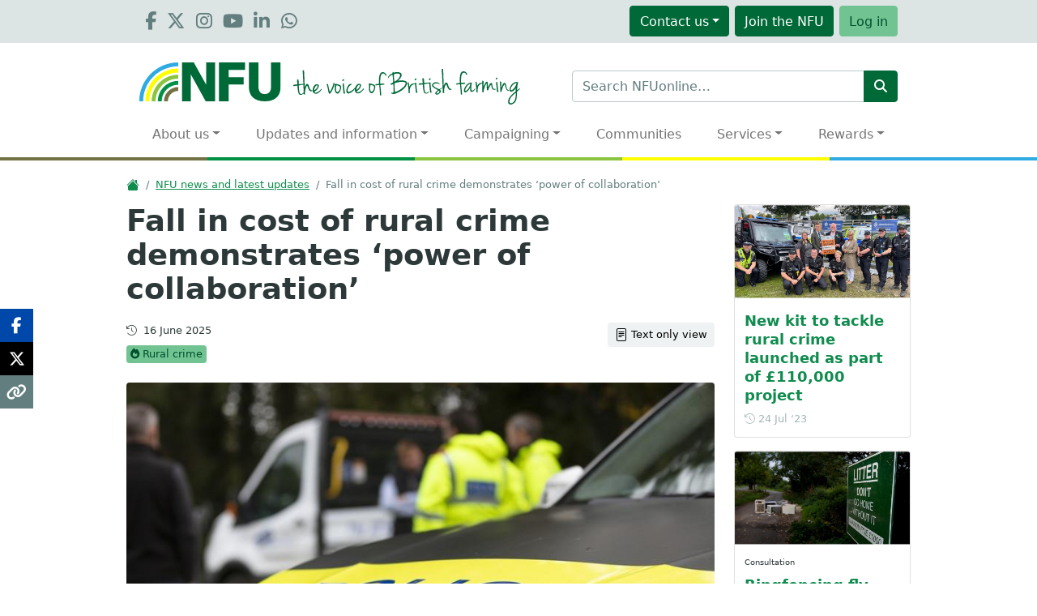

--- FILE ---
content_type: text/html; charset=utf-8
request_url: https://www.nfuonline.com/news/nfu-mutual-rural-crime-report/
body_size: 25838
content:

<!doctype html>
<html lang="en-gb">

<head>
    <meta charset="utf-8">
    <meta name="viewport" content="width=device-width, initial-scale=1">
    <title>NFU Mutual Rural Crime report reveals cost of rural crime has fallen &#x2013; NFUonline</title>
    <meta name="description" content="The NFU has praised the coordinated efforts of farmers, police, the industry and insurers after new figures from NFU Mutual found that the total cost of rural crime across the UK fell by 16.5% last year.&#xA0;" />


    <link rel="preconnect" href="https://www.facebook.com" />
    <link rel="preconnect" href="https://connect.facebook.net" />
    <link rel="preconnect" href="https://www.googleadservices.com" />
    <link rel="preconnect" href="https://www.gstatic.com" />

        <script src="/scripts/nfuonline/cookieConsent.js"></script>


        <script>
            // Define dataLayer and the gtag function.
            window.dataLayer = window.dataLayer || [];
            function gtag(){dataLayer.push(arguments);}

            // Set default consent to 'denied' as a placeholder
            gtag('consent', 'default', {
                'ad_personalization': 'denied',
                'ad_storage': 'denied',
                'ad_user_data': 'denied',
                'analytics_storage': 'denied'
            });

            try {
                const storedConsent = localStorage.getItem('consentMode');
                if (storedConsent) {
                    const parsedConsent = JSON.parse(storedConsent);
                    gtag('consent', 'update', parsedConsent);
                }
            } catch (e) {
                console.warn('Consent localStorage could not be read:', e);
            }

            // Add page data to the dataLayer
            window.dataLayer.push({
                'pageId': '116636',
                'modificationDate': '2025-06-16',
                    'categories': 'Rural crime',
                    'categoryList': [
                            { 'categoryName': 'Rural crime' },
                    ],
            });


            // Google Tag Manager
            (function(w,d,s,l,i){w[l]=w[l]||[];w[l].push({'gtm.start':
            new Date().getTime(),event:'gtm.js'});var f=d.getElementsByTagName(s)[0],
            j=d.createElement(s),dl=l!='dataLayer'?'&l='+l:'';j.async=true;j.src=
            'https://www.googletagmanager.com/gtm.js?id='+i+dl;f.parentNode.insertBefore(j,f);
            })(window,document,'script','dataLayer','GTM-T8ZJ4VL');
            // END Google Tag Manager

            // If Cookie Consent, update Google Consent V2
            function getCookieNFU(name) {
                let matches = document.cookie.match(new RegExp(
                    "(?:^|; )" + name.replace(/([\.$?*|{}\(\)\[\]\\\/\+^])/g, '\\$1') + "=([^;]*)"
                ));
                return matches ? decodeURIComponent(matches[1]) : undefined;
            }

            const consentCookieNFU = getCookieNFU(cookieName);

            if (consentCookieNFU !== null && consentCookieNFU !== undefined && consentCookieNFU == 'allow') {
                gtag('consent', 'update', {
                    'ad_personalization': 'granted',
                    'ad_storage': 'granted',
                    'ad_user_data': 'granted',
                    'analytics_storage': 'granted'
                });
            }
            // END If Cookie Consent, update Google Consent V2
        </script>

    <script>
        (function (w, d) {
            w.PushEngage = w.PushEngage || [];
            w._peq = w._peq || [];
            PushEngage.push(['init', {
                appId: '107a844d-4965-4afb-99ff-5a2006fe5f13'
            }]);

            var e = d.createElement('script');

            e.src = 'https://clientcdn.pushengage.com/sdks/pushengage-web-sdk.js';
            e.async = true;
            e.type = 'text/javascript';
            d.head.appendChild(e);
        })(window, document);
    </script>

    <meta property="og:title" content="NFU Mutual Rural Crime report reveals cost of rural crime has fallen" />
    <meta property="og:description" content="The NFU has praised the coordinated efforts of farmers, police, the industry and insurers after new figures from NFU Mutual found that the total cost of rural crime across the UK fell by 16.5% last year.&#xA0;" />
    <meta property="og:url" content="https://www.nfuonline.com/news/nfu-mutual-rural-crime-report/" />
    <meta property="og:image" content="https://media.nfuonline.com/Uploaded_Files/_media/572/a3394f2f-283c-4657-867e-e10da21a3b3b_1200.jpg?ratio=1.875&amp;width=800&amp;scale=1" />
    <meta name="twitter:card" content="summary_large_image" />
    <meta name="twitter:site" content="@nfutweets" />
    <meta name="twitter:title" content="NFU Mutual Rural Crime report reveals cost of rural crime has fallen" />
    <meta name="twitter:description" content="The NFU has praised the coordinated efforts of farmers, police, the industry and insurers after new figures from NFU Mutual found that the total cost of rural crime across the UK fell by 16.5% last year.&#xA0;" />
    <meta name="twitter:image" content="https://media.nfuonline.com/Uploaded_Files/_media/572/a3394f2f-283c-4657-867e-e10da21a3b3b_1200.jpg?ratio=1.875&amp;width=800&amp;scale=1" />

    <script>

        // Dotdigital Tracking
        (function(w,d,u,t,o,c){w['dmtrackingobjectname']=o;c=d.createElement(t);c.async=1;c.src=u;t=d.getElementsByTagName
        (t)[0];t.parentNode.insertBefore(c,t);w[o]=w[o]||function(){(w[o].q=w[o].q||[]).push(arguments);};
        })(window, document, '//static.trackedweb.net/js/_dmptv4.js', 'script', 'dmPt');
        window.dmPt('create', 'DM-6980775341-01', 'www.nfuonline.com');
        window.dmPt('track');

    </script>

        <link rel="stylesheet" type="text/css" href="/css/nfuonline/site.min.css?v=yrlBGwQocti85DwwinMpuR1PeVGdAr8jcuKOaL2WSUc">


        <link rel="manifest" href="/favicons/nfuonline/manifest.json">
        <link rel="icon" type="image/svg+xml" href="/favicons/nfuonline/icon.svg">
        <link rel="apple-touch-icon" href="/favicons/nfuonline/apple-touch-icon.png">
    <link rel="icon" href="/favicon.ico">
    <meta name="facebook-domain-verification" content="r27wjowygdp1fvprcpk4izwj6utk8x" />

    
    

    

<script>let url="/umbraco/engage/pagedata/ping",pageviewId="908e7a78a1ea4713b135db49c0938ef1";if("function"==typeof navigator.sendBeacon&&"function"==typeof Blob){let e=new Blob([pageviewId],{type:"text/plain"});navigator.sendBeacon(url,e)}else{let a=new XMLHttpRequest;a.open("POST",url,1),a.setRequestHeader("Content-Type","text/plain"),a.send(pageviewId)}</script></head>

<body class="article no-hero">
        <!-- Google Tag Manager (noscript) -->
        <noscript><iframe src="https://www.googletagmanager.com/ns.html?id=GTM-T8ZJ4VL"
        height="0" width="0" style="display:none;visibility:hidden"></iframe></noscript>
        <!-- END Google Tag Manager (noscript) -->

    

    



<header id="masthead" class="navbar navbar-expand-lg navbar-light justify-content-center py-0 d-print-none">

    <div class="container">
        <div id="topBar">
            <div class="topBarContainer">
                <div class="row g-0 m-0 py-1 d-print-none">
        <div id="socialIcons" class="d-none d-lg-inline-flex col-lg-3">

                <a href="https://www.facebook.com/NFUNationalFarmersUnion" target="_blank" role="button" rel="noopener" title="The NFU on Facebook"><i class="fab fa-facebook-f"></i></a>
                <a href="https://twitter.com/nfutweets/" target="_blank" role="button" rel="noopener" title="The NFU on Twitter"><i class="fab fa-x-twitter"></i></a>
                <a href="https://www.instagram.com/nfulife/" target="_blank" role="button" rel="noopener" title="The NFU on Instagram"><i class="fab fa-instagram"></i></a>
                <a href="https://www.youtube.com/user/nfutube/" target="_blank" role="button" rel="noopener" title="The NFU on YouTube"><i class="fab fa-youtube"></i></a>
                <a href="https://www.linkedin.com/company/national-farmers-union/" target="_blank" role="button" rel="noopener" title="The NFU on LinkedIn"><i class="fab fa-linkedin-in"></i></a>
                <a href="https://mail.nfuonline.com/p/7KSW-AVA/sign-up-to-whatsapp" target="_blank" role="button" rel="noopener" title="The NFU on WhatsApp"><i class="fab fa-whatsapp"></i></a>
        </div>

    <div id="topBarBtns" class="col-lg-9 clearfix d-flex align-items-center justify-content-end">

                    <div class="btn-group">
                        <button type="button" id="headerBtn0Dropdown" class="btnHeader btn btn-nfu dropdown-toggle" data-bs-toggle="dropdown" aria-haspopup="true" aria-expanded="false">Contact<span class="hideable-xs hideable-vs hideable-sm"> us</span></button>

                                <ul class="dropdown-menu dropdown-menu-end">
                                        <li><a href="/nfu-professional-services/nfu-callfirst/" class="btnHeader dropdown-item">NFU CallFirst</a></li>
                                        <li><a href="/about-us/our-offices/" class="btnHeader dropdown-item">Our offices</a></li>
                                        <li><a href="https://www.nfu-cymru.org.uk/about-us/contact-Us/" class="btnHeader dropdown-item">NFU Cymru</a></li>
                                        <li><a href="/media-centre/" class="btnHeader dropdown-item">Media centre</a></li>
                                </ul>
                    </div>

            <a role="button" id="headerBtnJoin" class="btnHeader btn btn-nfu" href="https://www.nfuonline.com\membership"><span class="text-capitalize">Join</span> <span class="hideable-xs hideable-vs hideable-sm">the NFU</span></a>
            <a role="button" id="headerBtnLogin" class="btnHeader btn btn-bayleaf" href="https://www.nfuonline.com\account\login?returnurl=https://www.nfuonline.com/news/nfu-mutual-rural-crime-report/" onclick="showLogin(window.location); return false;"><span>Log in</span></a>
    </div>
</div>
            </div>
        </div>

        <div class="navbar-brand">
            <a href="/" aria-label="NFU Logo">
                        <!--[if (gt IE 8)]><!-->
<svg xmlns="http://www.w3.org/2000/svg" xmlns:xlink="http://www.w3.org/1999/xlink">
  <symbol id="nfu-rainbow" viewBox="0 0 240 240">
    <path fill="#737245" d="M240 152.004v24c-35.35 0-64.004 28.646-64.004 63.996h-24c0-48.6 39.407-87.996 88.004-87.996z"/>
    <path fill="#009144" d="M240 114v24c-56.336 0-101.994 45.66-101.994 102h-24c0-69.588 56.41-126 125.994-126z"/>
    <path fill="#8BC53F" d="M240 76.008v24c-77.324 0-139.996 62.676-139.996 139.992h-24c0-90.576 73.424-163.992 163.996-163.992z"/>
    <path fill="#FF0"    d="M240 38.004v24c-98.313 0-178 79.691-178 177.996H38.002C38.002 128.436 128.43 38.004 240 38.004z"/>
    <path fill="#2FABE2" d="M23.998 240H0C0 107.449 107.441 0 239.988 0v24c-119.299 0-215.99 96.707-215.99 216z"/>
  </symbol>
  <symbol id="nfu-type" viewBox="0 0 610 240">
    <path fill="#006938" d="M205.5 0h-55.08v137.484L73.92 0H0v240h55.079V72.695L147.53 240h57.97V0zM390 0H229v240h60.1V136.848H382v-45.78h-92.9V45.782H390V0zm195 216.5c16.584-15.527 25-37.555 25-66.5V0h-59v147c0 16.945-3.142 28.32-9.5 36-6.361 7.68-15.929 12-29.5 12-13.886 0-23.345-3.996-29.5-12-6.146-7.992-9.5-19.68-9.5-36V0h-59v150.156c0 29.362 8.008 51.08 25 66.344 16.991 15.264 41.438 23.5 73 23.5 32.52 0 56.428-7.971 73-23.5z"/>
  </symbol>
  <symbol id="strap" viewBox="0 0 1400 220">
    <path fill="#006938" d="M574.491 36.975c.572 1.459 1.765 3.772-.321 4.49-2.018.692-4.756.95-6.008-2.066-1.16-2.797-2.58-5.459-4.738-7.661-5.102-5.206-13.696-4.777-18.267.92-4.135 5.155-5.729 11.307-6.717 17.626-1.457 9.309-1.877 18.698-1.677 26.913 0 4.777.069 8.357-.028 11.93-.045 1.604.543 2.067 2.071 1.989 5.281-.276 10.573-.407 15.854-.704 3.661-.202 5.963 1.075 7.491 4.246.768 1.587.518 2.413-1.325 2.563-5.264.435-10.521 1.114-15.793 1.283-8.106.26-7.937.096-7.231 8.045 1.598 18.04 4.146 35.984 5.252 54.073.118 1.935-.022 3.504-2.266 3.226-1.997-.248-5.024 1.018-5.285-2.852-.716-10.557-1.452-21.115-2.319-31.66-.765-9.248-1.731-18.479-2.572-27.719-.136-1.508-.741-1.956-2.279-1.799-5.9.611-11.813 1.221-17.765 1.021-1.598-.055-3.806 1.621-4.59-1.017-.563-1.896 2.288-5.159 4.512-5.451 4.592-.602 9.199-1.081 13.797-1.628 5.174-.617 5.305-.636 4.993-5.603-.917-14.586-.988-29.131 1.991-43.521 1.363-6.573 3.311-12.872 7.856-18.201 5.05-5.918 14.83-6.896 20.821-3.887 6.742 3.386 11.784 8.371 14.543 15.444zm-138.334 82.069c.193 3.439-.521 6.461-2.646 8.796-6.465 7.101-12.762 14.435-20.952 19.679-8.795 5.636-20.752 4.239-27.733-3-3.673-3.807-4.114-8.644-4.428-13.517-.129-2.035-.021-4.084-.021-6.771-4.489 5.035-8.481 9.763-13.238 13.748-6.675 5.594-13.63 10.608-22.317 12.679-3.242.773-6.42.666-9.609-.038-3.825-.847-5.176-4.087-6.262-7.205-2.494-7.139-1.346-14.305.592-21.348 2.316-8.417 5.928-16.261 11.836-22.785 5.12-5.655 11.794-7.694 19.312-7.173.636.044 1.492.138 1.595.834.164 1.117-.762 1.646-1.627 2.143-3.942 2.264-7.621 4.889-11.041 7.902-8.166 7.2-12.166 16.651-14.299 26.97-.649 3.139.362 6.471 1.864 9.378 1.336 2.579 3.601 3.488 6.55 2.872 8.62-1.798 15.522-6.63 22.252-11.986 5.616-4.47 10.574-9.561 15.504-14.716 1.146-1.199 1.585-2.766 2.227-4.251 3.585-8.278 7.714-16.108 17.503-18.526 3.752-.926 7.536-.732 11.159.469 4.467 1.48 6.229 4.849 5.584 9.658-1.106 8.225-5.014 15.09-10.324 21.231-4.397 5.087-9.523 9.408-15.014 13.258-1.688 1.185-1.668 2.072-.559 3.52 2.197 2.859 5.104 3.893 8.564 3.388 6.884-.997 12.418-4.741 17.655-8.963 5.961-4.812 11.997-9.562 16.718-15.71.162-.214.537-.263 1.155-.536zm-47.296 10.602c5.761-3.201 10.759-6.729 14.819-11.439 3.796-4.403 6.66-9.204 6.85-15.312.09-2.892-1.125-3.916-3.736-4.004-3.836-.131-6.215 2.365-8.291 4.953-5.896 7.345-8.972 15.843-9.642 25.802zm461.549-1.344c-1.224-12.328-2.094-24.689-3.447-37.005-.267-2.392 1.57-5.552-1.264-7.182-2.43-1.398-5.305-.17-7.963.037-9.13.722-18.252 1.56-27.373 2.406-2.074.192-3.144-.183-3.025-2.688.158-3.439.008-6.915-.286-10.352-.369-4.291-.259-8.635-1.257-12.856-.669-2.838-2.438-3.738-5.989-3.396-2.676.256-3.229 1.761-3.165 4.206.163 6.373 1.297 12.659 1.559 19.008.364 8.967 2.807 7.356-7.127 8.365-4.923.5-9.936 0-14.779 1.504-1.678.523-2.594 1.236-2.699 3.065-.196 3.298 1.77 5.134 5.25 4.693 4.711-.592 9.408-1.354 14.135-1.781 6.086-.551 6.075-.438 6.654 5.629 1.064 11.164 1.549 22.409 4.23 33.36 1.078 4.394 2.041 8.928 4.979 12.533 3.832 4.71 9.177 4.781 14.55 3.978 6.137-.922 10.648-4.401 13.914-9.593.557-.891.396-1.647-.424-2.258-.828-.623-1.621-.453-2.337.215-1.579 1.476-3.062 3.07-4.736 4.427-5.192 4.195-11.85 3.63-15.491-1.329-1.487-2.023-2.035-4.498-2.69-6.893-3.488-12.75-2.872-25.909-3.916-39.269-.733-2.197.751-2.961 2.885-3.414 8.347-1.777 16.785-3.001 25.209-4.313 2.466-.381 3.322-.021 3.564 2.661 1.479 16.314 3.135 32.607 4.778 48.902.482 4.781 1.946 5.837 6.729 6.115 3.105.178 3.395-1.022 2.669-3.571-1.424-4.982-2.627-10.048-3.137-15.204zm-88.562-6.696c-.91-11.383-1.971-22.755-3.038-34.121-.285-3.029-2.001-3.777-4.556-2.118-.608.397-1.159 1.001-1.539 1.629-1.234 2.062-2.977 2.499-5.342 2.562-8.467.224-16.481 1.99-23.055 7.918-3.406 3.069-5.43 7.069-8 11.838-.88-7.506-1.498-14.049-2.791-20.511-.538-2.692-1.487-4.38-4.271-5.209-3.382-1.011-3.793-.797-3.36 2.651 1.56 12.408 3.75 24.732 4.679 37.223.557 7.432 1.064 14.86.893 22.315-.066 2.848 1.776 3.398 3.791 3.084 1.738-.27 4.634.286 4.309-3.027-.564-5.728-.247-11.465-.219-17.192.017-3.424.271-6.838 1.486-10.184 4.927-13.526 13.682-22.465 28.411-24.72 2.007-.307 2.446-.066 2.638 2.02 1.39 15.344 2.938 30.671 4.476 45.997.471 4.693 2.238 6.108 6.995 6.26 2.529.082 3.198-.743 2.538-3.185-2.065-7.608-3.413-15.351-4.045-23.23zm-60.692-26.497c-2.25 7.631-6.763 13.952-11.841 19.886-14.356 16.783-32.955 27.225-53.146 35.211-5.196 2.058-10.289 4.581-16.026 4.839-4.822.217-9.459-.49-13.61-3.229-1.007-.668-1.857-1.418-2.505-2.463-.526-.857-1.201-1.816-.569-2.659.528-.704 1.596-.215 2.451-.094 2.977.426 5.953 1.026 8.977.404 2.76-.564 4.386-1.621 4.361-5.102-.093-14.918-.044-29.831-1.376-44.712-.409-4.599-.278-4.643-4.398-2.779-2.75 1.245-5.429 2.66-8.194 3.87-2.464 1.079-3.948.216-4.29-2.468-.365-2.897-.267-5.42 3.229-6.776 3.498-1.359 6.722-3.428 10.106-5.096 1.623-.799 2.369-1.81 2.262-3.762-.75-14.224-2.053-28.391-3.907-42.514-.211-1.612-.705-2.211-2.248-1.521-9.787 4.379-19.152 9.271-23.75 19.854-.338.777-.539 1.926-1.594 1.67-1.097-.268-1.168-1.434-1.043-2.436.693-5.559 3.26-10.188 6.991-14.287 5.144-5.649 11.61-9.263 18.522-12.181 1.522-.643 2.643-1.114 2.216-3.219-.423-2.09 3.468-6.796 5.647-7.153 1.771-.289 1.549 1.524 1.592 2.183.221 3.364 1.607 3.056 4.188 2.088 11.552-4.342 23.284-4.396 34.844-.183 8.564 3.12 12.196 10.5 10.146 19.394-1.894 8.213-6.349 15.031-11.825 21.233-2.979 3.382-6.181 6.566-9.32 9.876 7.544-1.103 15.344-2.315 23.236-2.017 7.102.271 14.253.563 20.969 3.317 9.628 3.958 12.87 10.773 9.905 20.826zM623.56 72.767c.524 6.26.772 6.374 6.258 3.355 14.038-7.726 24.644-18.393 29.333-34.229 1.829-6.174-1.076-9.104-5.804-11.198-3.604-1.598-7.537-1.751-11.195-2.047-6.596.339-12.836 1.313-18.872 3.539-1.964.725-2.49 1.787-2.552 3.811-.378 12.366 1.803 24.523 2.832 36.769zm62.309 8.588c-4.946-1.203-9.993-1.58-16.338-1.678-2.506.174-6.28.331-10.029.719-10.969 1.131-21.71 3.279-32.01 7.381-2.053.816-3.426 1.649-3.211 4.327.439 5.479.502 10.99.719 16.487.415 10.455 1.173 20.879 2.271 31.285.267 2.547.878 3.175 3.55 2.247 19.614-6.803 36.722-17.574 51.269-32.323 4.685-4.751 9.006-9.938 10.742-16.688 1.649-6.438-.545-10.195-6.963-11.757zm-180.096 32.342c-.769 11.759-5.116 22.39-12.418 31.747-6.229 7.995-15.22 4.686-19.817-.51-4.514-5.101-6.022-11.351-6.295-17.943-.166-3.991-.032-7.992-.032-11.988-.478-4.543-.397-9.095.36-13.571.449-2.647-.289-4.619-2.267-6.233-1.169-.96-1.538-1.427-.097-2.854 2.041-2.032 3.966-2.657 6.791-2.266 7.742 1.069 15.302 2.733 22.478 5.889 10.067 4.425 12.007 6.843 11.297 17.729zm-14.935-11.228c-3.974-1.355-8.101-2.259-12.144-3.41-1.711-.485-1.788.834-1.994 1.804-.672 3.167-1.427 6.331-1.801 9.539-.966 8.2-1.063 16.4 1.119 24.452 1.627 5.992 7.692 8.168 11.989 4.111 6.764-6.388 10.603-14.299 11.065-23.672.426-6.355-2.222-10.777-8.234-12.824zM752.49 70.328c2.144-.028 6.574-3.999 7.228-6.496.471-1.796.202-3.592-1.113-4.806-1.401-1.292-2.793.068-4.117.677-2.502 1.146-3.971 3.269-5.166 5.592-1.457 2.839-.017 5.073 3.168 5.033zm-577.06 51.178c.809 3.948-.444 6.83-2.447 9.136-6.303 7.254-12.89 14.271-20.965 19.638-7.735 5.142-19.665 4.162-26.542-2.04-3.328-2.996-4.33-5.325-5.563-12.93-.104-.01-.229-.064-.305-.024-10.084 5.603-17.036 3.524-22.994-6.788-3.908-6.77-6.573-14.054-9.1-21.403-.449-1.316-.666-3.104-2.182-3.322-1.729-.25-2.487 1.56-3.14 2.822-5.294 10.286-8.372 21.234-9.466 32.742-.544 5.722-.448 11.441.331 17.139.201 1.483-.331 1.916-1.698 1.599-1.89-.44-3.78-.882-5.67-1.322-1.001-.231-1.41-.88-1.396-1.884.021-1.51.007-3.02.007-3.646-1.165.946-2.886 2.287-4.538 3.713-5.922 5.107-12.631 6.269-19.989 3.948-3.617-1.142-5.44-4.069-6.74-7.372-3.752-9.558-4.825-19.645-5.807-29.747-.531-5.472-1.119-10.938-1.543-16.421-.12-1.548-.436-1.894-2.078-1.66-5.867.828-11.784 1.311-17.65 2.147-2.681.381-4.916-.022-5.652-2.754-.909-3.382.158-4.544 4.186-5.345 5.75-1.145 11.634-.688 17.432-1.381 2.39-.283 3.383-.602 3.184-3.615-.517-7.864-1.807-15.668-1.834-23.575-.008-2.313.508-3.893 2.969-4.028 2.457-.136 5.117-.479 5.992 2.906.819 3.167.946 6.409 1.119 9.633.258 4.75.37 9.519.298 14.275-.03 2.058.589 2.611 2.568 2.433 8.05-.729 16.108-1.364 24.167-1.993 1.785-.138 2.052-1.184 1.969-2.663-.556-10.14-1.08-20.278-1.632-30.415-.531-9.809-1.037-19.618-1.646-29.421-.353-5.708-.88-11.403-1.337-17.104-.309-3.857 2.928-3.307 5.042-3.87 2.152-.575 3.648.087 3.751 2.831.356 9.604.952 19.196 1.308 28.799.604 16.301 1.101 32.606 1.623 48.911.035 1.045.035 1.881 1.449 2.015 1.714.161 2.795 1.209 2.764 3.004-.03 1.687-1.542 1.719-2.623 1.764-1.669.066-1.23 1.146-1.233 2.025-.018 4.961-.009 9.924-.009 14.943-.005 3.688 1.138-1.13 1.352-1.844 1.813-6.077 4.388-11.733 9.076-16.195 3.969-3.777 9.502-3.141 12.44 1.458 2.599 4.063 3.603 8.761 5.056 13.261 2.235 6.92 4.587 13.697 10.116 18.872 2.604 2.438 5.522 3.998 8.946 4.936 2.418.664 3.088.297 3.169-2.391.346-11.191 3.397-21.485 10.957-30.099 4.986-5.68 14.329-8.016 21.35-5.309 3.626 1.396 5.354 3.694 5.303 7.67-.104 8.55-4.229 15.501-9.277 21.952-4.971 6.349-11.456 11.078-17.825 15.854 2.729 6.032 7.965 7.131 15.583 3.922 7.289-3.073 13.104-8.296 19.024-13.349 3.588-3.062 6.767-6.552 10.35-10.438zM63.959 145.103c0-7.99-1.303-38.667-1.311-46.011-.002-.96.218-1.836-1.497-1.609-8.563 1.133-17.078 2.482-25.479 4.511-1.33.321-1.635.771-1.527 2.181.412 5.49.569 10.995.892 16.493.5 8.503 1.091 17.012 3.617 25.21.713 2.313 1.205 4.816 3.304 6.525 4.668 3.804 9.773 3.768 14.729-.276 1.827-1.496 7.272-5.142 7.272-7.024zm64.406-12.872c4.068-2.084 7.185-4.024 9.877-6.492 5.859-5.367 11.347-10.989 11.781-19.675.175-3.443-1.343-5.078-4.745-4.543-1.516.236-2.897.908-4.04 1.935-8.361 7.505-11.605 17.272-12.873 28.775zM840.08 69.608c2.511-.008 7.313-4.613 7.515-7.391.114-1.58.099-3.318-1.478-4.316-1.465-.928-2.711.195-3.871.834-2.529 1.391-4.299 3.523-5.332 6.229-.983 2.579.439 4.651 3.166 4.644zm-526.705-2.351c.061-1.426-.066-3.008-1.31-3.826-1.301-.852-2.677-.092-3.945.61-2.459 1.362-4.206 3.384-5.371 5.878-1.229 2.633.065 4.889 2.688 4.913 3.179.027 7.809-4.356 7.938-7.575zm-17.927 46.438c-.731 11.567-4.595 22.063-10.985 31.719-8.52 12.861-20.867 5.51-25.09-3.644-2.853-6.188-2.814-12.807-3.149-19.34-.341-6.687-.222-13.413.802-20.049.393-2.544-1.13-3.899-2.529-5.225-1.385-1.312-1.414.392-1.577 1.202-1.521 7.523-3.823 14.809-6.788 21.876-4.315 10.283-9.68 20-16.068 29.143-.608.869-1.382 1.676-2.229 2.319-3.858 2.938-7.271 1.89-8.668-2.692-2.687-8.802-4.029-17.9-5.878-26.888-1.651-8.044-3.434-16.049-5.891-23.896-.526-1.681-2.25-4.074.691-5.168 2.962-1.1 6.401.872 6.994 3.756 1.808 8.772 3.472 17.576 5.293 26.351 1.266 6.079 2.629 12.146 5.485 18.107 4.824-6.207 8.024-12.957 11.103-19.713 5.011-10.997 9.642-22.163 11.086-34.333.076-.671.062-1.271 1.028-1.244 2.587.064 5.27 3.313 4.892 5.97-.135.94-.252 1.885-.51 3.854 4.021-5.529 8.723-3.44 13.141-2.729 7.066 1.134 13.831 3.273 20.311 6.384 6.054 2.907 8.954 7.617 8.536 14.24zm-13.403-8.3c-4.265-1.955-8.84-2.611-13.223-4.006-1.874-.598-2.354-.023-2.765 1.586-1.604 6.295-2.496 12.668-2.402 19.171-.108 5.197.377 10.336 1.916 15.311 1.872 6.033 7.99 7.587 12.397 3.135 6.367-6.43 10.206-14.189 10.578-23.234.202-4.943-1.194-9.529-6.501-11.963zm33.531 23.476c-1.312-12.529-1.676-25.139-3.376-37.637-.323-2.379-1.467-2.292-2.991-2.012-2.097.387-4.678 3.685-4.484 5.654 1.685 17.241 3.357 34.486 5.119 51.721.445 4.378 2.518 6.013 7.412 5.927 2.317.354 2.67-.867 2.054-3.325-1.678-6.689-3.012-13.432-3.734-20.328zm808.615-8.406c-1.667 5.234-4.163 9.775-8.043 13.427-4.287 4.031-8.979 7.526-15.173 7.9-4.748.285-7.518-1.93-8.432-6.625-1.091-5.563-.859-11.156-.181-16.748.078-.637.084-1.285.179-2.813-1.659 2.557-2.843 4.468-4.112 6.325-4.582 6.702-9.492 13.113-16.013 18.111-2.427 1.857-5.025 3.373-7.955 4.236-5.729 1.689-10.18-1.074-11.023-7.077-1.181-8.371 1.09-16.036 5.438-23.129 5.498-8.963 11.536-17.48 20.357-23.583 6.018-4.16 12.577-6.549 20.009-6.242 2.091.088 2.972.48 2.537 2.979-1.962 11.268-3.714 22.57-3.466 34.078.045 2.063.206 4.088.585 6.112 1.14 6.083 5.085 8.128 10.621 5.213 5.163-2.721 8.685-7.39 12.742-11.403.368-.368.51-.97 1.93-.761zm-35.105-28.056c-1 .341-1.931.938-2.828 1.519-5.592 3.604-10.382 8.119-14.416 13.36-5.446 7.073-9.943 14.645-10.83 24.229.278 1.27.002 3.289 1.588 4.336 1.611 1.065 3.015-.309 4.359-1.119 3.917-2.356 7.196-5.434 10.131-8.914 7.553-8.95 13.279-18.814 15.416-30.494.606-3.314-.183-4.015-3.42-2.917zm164.207-27.042c2.578-.321 6.93-5.202 6.975-7.826.032-1.422-.013-2.883-1.292-3.785-1.452-1.025-2.627.165-3.832.752-2.64 1.285-4.303 3.484-5.444 6.096-1.27 2.913.451 5.154 3.593 4.763zm8.885 49.334c-.816-10.742-1.871-21.469-2.915-32.193-.271-2.782-2.468-3.872-4.55-2.198-1.762 1.418-3.258 3.043-2.959 5.888 1.768 16.846 3.444 33.706 4.918 50.579.467 5.369 3.367 5.826 7.412 6.024 2.381.455 2.946-.551 2.213-3.237-2.219-8.135-3.478-16.44-4.119-24.863zm-14.034 9.174c-1.598-.394-3.219-.367-4.833-.112-3.652.571-6.561-.777-8.887-3.505-2.919-3.418-4.01-7.596-4.721-11.891-.912-5.537-1.582-11.119-2.646-16.625-.949-4.91-5.39-6.424-9.513-3.464-3.239 2.323-5.369 5.563-7.336 8.947-2.985 5.127-4.979 10.72-7.809 16.793-.37-4.589-.686-8.436-.999-12.278-.49-6.017-.343-12.089-1.596-18.035-.988-4.686-4.806-6.229-8.751-3.563-1.541 1.039-2.765 2.41-3.904 3.867-3.753 4.803-6.548 10.15-8.868 15.75-1.363 3.295-2.568 6.653-3.843 9.985-.114-6.272-.505-12.414-.11-18.576.272-4.291.552-8.603.291-12.957-.217-3.619-2.595-4.448-5.123-5.213-1.677-.508-2.948.244-2.886 2.36.065 2.385-.082 4.774.043 7.152.102 1.9-.205 2.666-2.509 2.832-8.694.637-16.782 2.908-22.9 9.805-2.461 2.771-3.89 6.147-6.129 9.703-.931-7.264-1.649-13.896-2.752-20.493-.636-3.795-3.024-4.566-5.746-5.457-1.513-.493-2.552-.184-2.129 1.885.429 2.109.603 4.27.889 6.406 1.836 13.674 4.108 27.288 4.594 41.126.156 4.437.146 8.871.227 13.305.054 3.055 2.108 3.117 4.26 2.885 2.093-.23 4.555-.055 3.88-3.585-.802-4.174-.244-8.429-.311-12.647-.088-5.73.302-11.344 2.654-16.771 4.505-10.375 11.411-17.957 22.644-21.018 2.459-.669 3.464-.457 3.384 2.623-.396 14.935-.447 29.878-.793 44.814-.063 2.577 1.012 4.351 2.639 5.952 1.124 1.109 2.675 1.441 4.226 1.131 1.798-.357 1.452-2.061 1.536-3.195.384-5.304 1.434-10.48 2.673-15.625 2.795-11.602 6.611-22.816 12.918-33.046.654-1.063 1.33-2.734 2.664-2.408 1.332.328 1.061 2.168 1.355 3.395.046.203-.002.434.02.646.719 7.677.118 15.374.346 23.06.115 3.984.23 7.979 1.308 11.859.64 2.311 2.398 3.435 4.542 3.562 2.182.131 2.564-1.724 3.09-3.491.855-2.885 1.957-5.709 3.123-8.486 3.009-7.181 6.314-14.216 11.188-20.359.806-1.019 1.678-2.739 3.282-2.177 1.365.477 1.094 2.225 1.273 3.463.91 6.302 1.678 12.611 4.626 18.425 4.722 9.303 13.283 10.33 22.072 6.141.761-.363 1.158-.901 1.058-1.797-.127-1.113-1.032-.932-1.711-1.098zm150.407-1.178c-5.137 6.432-10.909 12.276-16.764 18.036-1.593 1.566-2.221 3.168-2.25 5.401-.146 12.309.692 24.63-1.508 36.898-3.233 18.02-12.287 30.896-30.525 35.962-6.557 1.824-12.958 1.561-17.856-4.128-3.71-4.308-4.138-9.665-3.845-14.963.665-12.077 6.754-21.893 13.953-31.038 8.608-10.937 18.986-20.067 30.242-28.196 1.561-1.127 2.282-2.387 2.467-4.198.568-5.594.207-11.188.068-16.902-2.863 4.568-5.93 8.873-9.928 12.486-5.574 5.045-11.718 8.354-19.525 7.84-4.529-.295-7.557-2.66-8.301-7.102-1.279-7.686.907-14.766 4.011-21.646 5.757-12.764 14.446-22.784 27.54-28.329 6.313-2.674 12.969-3.1 19.638-.983 1.517.479 2.272 1.124 1.694 3.038-4.046 13.403-4.939 27.313-6.435 41.125-.189 1.798-.346 3.601-.553 5.771 6.325-4.566 12.447-8.916 19.08-12.863.754 1.797-.4 2.784-1.203 3.791zm-25.906 26.094c-1.225-.698-1.898.719-2.645 1.328-7.855 6.404-15.765 12.732-22.528 20.378-7.386 8.344-12.076 17.845-13.318 28.927-1.103 9.815 6.014 15.072 15.206 11.506 9.947-3.86 15.427-11.567 18.98-21.171 4.235-11.452 4.697-23.403 5.089-35.384-.002-.869-.009-1.732 0-2.602.011-1.08.25-2.392-.784-2.982zm.894-61.139c-11.693 3.554-19.743 11.594-26.056 21.587-3.396 5.384-6.055 11.151-6.428 17.151.203 4.906 1.805 6.096 6.01 4.889 3.259-.937 6.142-2.596 8.718-4.797 6.848-5.842 11.834-13.105 15.961-21.007 2.446-4.687 4.932-9.385 5.55-14.752.426-3.718-.141-4.167-3.755-3.071zm-39.686 43.837c-12.721-.278-15.628-9.369-17.673-19.19-.928-4.443-1.629-8.935-2.67-13.349-.947-4.015-2.335-7.886-5.742-10.621-4.23-3.393-7.408-3.076-10.836 1.064-2.85 3.445-4.921 7.357-6.656 11.434-2.164 5.072-4.162 10.217-6.508 16.01-.318-11.02.114-21.277-.316-31.534-.131-3.093-.556-5.322-3.653-6.504-1.382-.525-2.778-2.098-4.125-1.076-1.071.812-.482 2.653-.351 4.027 1.262 13.014 1.991 26.062 2.154 39.129.072 6.054.383 12.122-.283 18.171-.207 1.896.75 3.428 2.592 3.393 1.677-.031 3.863 1.146 4.777-2.176 2.256-8.209 4.976-16.307 7.807-24.343 2.154-6.1 4.701-12.072 8.548-17.371.78-1.072 1.704-2.205 3.032-2.173 1.596.042 1.805 1.708 2.196 2.876 1.095 3.271 2.017 6.598 3.077 9.881 2.288 7.07 3.893 14.397 8.145 20.711 4.497 6.688 11.809 7.233 16.485 1.641zm-292.947 13.606c-1.544-15.775-3.146-31.542-4.665-47.317-.367-3.854-.057-3.913 3.741-4.122 6.353-.347 12.695-.878 19.031-1.441.907-.081 2.707.356 2.086-1.826-.82-2.895-3.625-5.205-6.677-5.127-5.508.145-11.015.358-16.515.66-1.846.104-2.431-.488-2.38-2.345.121-4.427.041-8.861.041-13.292-.1-7.45.094-14.906 1.096-22.295.972-7.197 2.595-14.091 6.972-20.255 4.567-6.436 16.149-5.813 19.788.509 1.23 2.144 2.568 4.239 3.632 6.472 1.389 2.92 4.071 1.987 5.919 1.536 1.952-.476.732-2.634.286-3.887-2.35-6.578-6.707-11.536-12.854-14.817-8.542-4.563-16.106-3.666-22.19 2.495-5.707 5.782-7.356 13.331-8.765 20.875-2.727 14.559-2.358 29.254-1.257 43.929.168 2.236-.702 2.448-2.315 2.618-5.145.539-10.273 1.226-15.424 1.638-2.684.213-4.293 1.405-5.399 3.807-1.037 2.251-.713 3.089 1.921 3.086 6.491-.012 12.965-.451 19.398-1.15 2.414-.261 2.673.465 2.848 2.418.865 9.657 1.923 19.302 2.762 28.962.859 9.885 1.666 19.781 2.241 29.687.229 3.938 2.907 2.564 4.899 2.806 2.617.313 2.771-1.423 2.625-3.317-.264-3.439-.508-6.881-.845-10.307zm-62.93-19.364c-4.53 5.382-12.106 5.718-17.451.931-4.386-3.931-7.207-8.886-9.466-14.168-1.991-4.648-3.595-9.459-5.386-14.193-.48-1.271-.554-3.08-2.265-3.207-1.604-.117-2.258 1.523-2.994 2.664-3.196 4.973-4.587 10.67-6.314 16.217-3.462 11.101-4.299 22.441-2.822 33.949.205 1.609-.257 1.943-1.66 1.551-.104-.029-.208-.063-.314-.084-6.842-1.38-7.019-1.526-7.086-8.571-.068-7.605-.014-15.215-.014-23.44-5.918 3.64-10.855 6.702-15.821 9.713-1.255.761-1.409 1.439-.235 2.414 1.522 1.263 2.591 2.911 3.443 4.658 1.684 3.446 1.682 6.75-.632 10.073-4.616 6.631-10.774 11.133-18.299 13.85-3.809 1.372-7.493.709-10.938-1.161-3.401-1.852-4.551-5.353-3.204-9.198 1.686-4.813 5.516-7.914 9.096-11.191 1.588-1.453 3.232-2.885 5.024-4.066 2.185-1.443 1.377-2.398-.299-3.316-5.111-2.799-10.304-5.463-15.357-8.362-5.604-3.215-11.353-6.331-15.56-11.411-3.563-4.305-3.877-10.027-1.153-14.857 5.219-9.258 16.584-13.867 28.354-11.653 7.733 1.455 14.396 4.373 18.115 12.092-1.686.553-2.764-.395-3.926-1.086-8.939-5.311-18.446-5.764-28.126-2.766-9.983 3.09-11.534 10.457-3.847 17.663 4.951 4.645 11.053 7.485 17.171 10.213 4.43 1.975 9.071 3.49 13.286 5.922 1.387.801 2.409.374 3.582-.23 5.664-2.916 11.075-6.316 16.953-8.816 1.217-.519 1.813-1.185 1.75-2.648-.465-11.011-.809-22.026-1.261-33.041-.409-10.038-.895-20.071-1.377-30.106-.729-15.103-1.603-30.197-3.018-45.253-.119-1.273-.69-2.502.963-3.305 2.184-1.06 4.389-1.984 6.817-1.238.966.295.725 1.449.773 2.301.424 7.317.998 14.632 1.252 21.957.73 21.387 1.215 42.78 2.072 64.161.205 5.168-.226 10.359.684 15.625 1.209-1.402 1.369-3.276 1.952-4.914 1.649-4.646 3.942-8.896 7.411-12.411 4.543-4.604 10.21-3.891 13.466 1.684 2.306 3.947 3.346 8.403 4.653 12.725 1.287 4.252 2.713 8.45 5.027 12.24 4.796 7.821 8.085 10.164 16.981 12.089zm-77.847 10.553c-.976-.77-1.944-2.659-3.354-1.637-5.072 3.688-9.912 7.723-12.774 13.479-1.318 2.659-.193 4.086 2.789 4.096 4.78.019 13.762-6.634 15.323-11.255.749-2.217-.535-3.543-1.984-4.683z"/>
  </symbol>

  <symbol id="nfu-logo" viewBox="0 0 872 240" preserveAspectRatio="xMinYMid meet">
    <use xlink:href="#nfu-rainbow" x="0" y="0" width="240" height="240" />
    <use xlink:href="#nfu-type" x="262" y="0" width="610" height="240" />
  </symbol>

  <symbol id="nfu-logo-strap" viewBox="0 0 2350 260" preserveAspectRatio="xMinYMid meet">
    <use xlink:href="#nfu-rainbow" x="0" y="0" width="240" height="240" />
    <use xlink:href="#nfu-type" x="262" y="0" width="610" height="240" />
    <use xlink:href="#strap" x="950" y="40" width="1400" height="220" />
  </symbol>

  <use class="nfu-logo" xlink:href="#nfu-logo"/>
  <use class="nfu-logo-strap" xlink:href="#nfu-logo-strap" style="display: none;"/>
</svg>                        <!--<![endif]-->
                        <div class="fallback"></div>
            </a>
        </div>

            <button class="navbar-toggler" type="button" data-bs-toggle="collapse" data-bs-target=".main-nav-collapse" aria-controls="nfunav" aria-expanded="false" aria-label="Toggle for the collapsable navigation"><span class="navbar-toggler-icon"></span></button>
            <div role="navigation" id="nfunav" class="collapse navbar-collapse main-nav-collapse">
                <ul class="navbar-nav mx-auto">
                                <li class="nav-item dropdown">
                                    <a href="/#" class="nav-link dropdown-toggle" id="navaboutus" role=button data-bs-toggle=dropdown aria-expanded=false>About us</a>

                                        <ul class="dropdown-menu" aria-labelledby="navaboutus">
                                                        <li><a class="dropdown-item" href="/about-us/">About us</a></li>
                                                    <li><hr class="dropdown-divider"></li>
                                                        <li><a class="dropdown-item" href="/about-us/nfu-governance/">NFU governance</a></li>
                                                        <li><a class="dropdown-item" href="/about-us/whos-who-at-the-nfu/">Who&#x27;s who at the NFU</a></li>
                                                        <li><a class="dropdown-item" href="/about-us/our-history/">Our history</a></li>
                                                        <li><a class="dropdown-item" href="/about-us/the-nfu-and-nfu-mutual/">NFU Mutual insurance services</a></li>
                                                        <li><a class="dropdown-item" target="_blank" href="https://www.nfu-cymru.org.uk/">NFU Cymru</a></li>
                                                        <li><a class="dropdown-item" target="_blank" href="http://www.npa-uk.org.uk/">National Pig Association</a></li>
                                                        <li><a class="dropdown-item" target="_blank" href="https://www.nfuonline.com/careers/">Careers</a></li>
                                        </ul>
                                </li>
                                <li class="nav-item dropdown">
                                    <a href="/#" class="nav-link dropdown-toggle" id="navupdatesandinformation" role=button data-bs-toggle=dropdown aria-expanded=false>Updates and information</a>

                                        <ul class="dropdown-menu" aria-labelledby="navupdatesandinformation">
                                                        <li><a class="dropdown-item" href="/news/">NFU news</a></li>
                                                    <li><hr class="dropdown-divider"></li>
                                                        <li><a class="dropdown-item" href="/regions/">Regions</a></li>
                                                        <li><a class="dropdown-item" href="/sectors/">Sectors</a></li>
                                                        <li><a class="dropdown-item" href="/cross-sectors/">Cross sectors</a></li>
                                                        <li><a class="dropdown-item" href="/types/events/">Events</a></li>
                                        </ul>
                                </li>
                                <li class="nav-item dropdown">
                                    <a href="/#" class="nav-link dropdown-toggle" id="navcampaigning" role=button data-bs-toggle=dropdown aria-expanded=false>Campaigning</a>

                                        <ul class="dropdown-menu" aria-labelledby="navcampaigning">
                                                        <li><a class="dropdown-item" href="/cross-sectors/back-british-farming/">Back British Farming</a></li>
                                                        <li><a class="dropdown-item" href="/campaigning/campaign-resources/">Campaign resources</a></li>
                                                        <li><a class="dropdown-item" href="/hot-topics/nfu-education/">NFU Education</a></li>
                                                        <li><a class="dropdown-item" href="/campaigning/nfu-reports/">NFU reports</a></li>
                                                        <li><a class="dropdown-item" href="/types/consultations/">Consultations</a></li>
                                        </ul>
                                </li>
                                <li class="nav-item">
                                    <a href="/communities/" class="nav-link" id="navcommunities" target=>Communities</a>

                                </li>
                                <li class="nav-item dropdown">
                                    <a href="/#" class="nav-link dropdown-toggle" id="navservices" role=button data-bs-toggle=dropdown aria-expanded=false>Services</a>

                                        <ul class="dropdown-menu" aria-labelledby="navservices">
                                                        <li><a class="dropdown-item" href="/nfu-professional-services/">NFU Professional Services</a></li>
                                                    <li><hr class="dropdown-divider"></li>
                                                        <li><a class="dropdown-item" href="/nfu-professional-services/nfu-callfirst/">NFU CallFirst</a></li>
                                                        <li><a class="dropdown-item" href="/member-resources/">Business guides</a></li>
                                                        <li><a class="dropdown-item" href="/services/nfu-planning-services/">NFU planning services</a></li>
                                                        <li><a class="dropdown-item" href="https://businessdirectory.nfuonline.com/">NFU Business Directory</a></li>
                                                        <li><a class="dropdown-item" href="/nfu-professional-services/nfu-employment-service/">NFU Employment Service</a></li>
                                                        <li><a class="dropdown-item" href="/services/energy-solutions/">NFU energy solutions</a></li>
                                                        <li><a class="dropdown-item" href="/services/nfu-legal-services/">NFU Legal Services</a></li>
                                                        <li><a class="dropdown-item" href="/nfu-professional-services/the-nfu-tenants-service/">The NFU Tenants&#x27; Service</a></li>
                                        </ul>
                                </li>
                                <li class="nav-item dropdown">
                                    <a href="/#" class="nav-link dropdown-toggle" id="navrewards" role=button data-bs-toggle=dropdown aria-expanded=false>Rewards</a>

                                        <ul class="dropdown-menu" aria-labelledby="navrewards">
                                                        <li><a class="dropdown-item" href="/nfu-member-rewards/">Member rewards</a></li>
                                                    <li><hr class="dropdown-divider"></li>
                                                        <li><a class="dropdown-item" href="/member-rewards/business-essentials/">Business essentials</a></li>
                                                        <li><a class="dropdown-item" href="/about-us/nfu-magazines/">NFU magazines</a></li>
                                                        <li><a class="dropdown-item" href="/member-rewards/safety-and-security/">Safety and security</a></li>
                                                        <li><a class="dropdown-item" href="/member-rewards/training-and-resources/">Training and resources</a></li>
                                                        <li><a class="dropdown-item" href="/member-rewards/vehicles-and-machinery/">Vehicles and machinery</a></li>
                                                        <li><a class="dropdown-item" href="/member-rewards/wellbeing-and-lifestyle/">Wellbeing and lifestyle</a></li>
                                        </ul>
                                </li>
                </ul>
            </div>
        <form class="collapse navbar-collapse main-nav-collapse gsearch mt-2 mt-xl-0 ms-xl-2">
            <div class="input-group">
                <input type="text" id="txtSearch" class="form-control" placeholder="Search NFUonline&#x2026;" aria-label="Search NFUonline&#x2026;" aria-describedby="search-button">
                <button class="btn btn-nfu" type="button" id="search-button" aria-label="Search NFUonline"><i class="fa-solid fa-search"></i></button>
            </div>
        </form>
    </div>
    <div role="presentation" class="nfuspectrum"></div>

</header>
    

    <nav aria-label="breadcrumb" class="container d-none d-md-block mb-3">
        <ol class="breadcrumb mb-0">
            <li class="breadcrumb-item">
                <a href="/">
                    <!--[if (gt IE 8)]><!-->
                    <svg xmlns="http://www.w3.org/2000/svg" width="16" height="16" fill="currentColor" class="bi bi-house-fill" viewBox="0 0 16 16">
  <path d="M8.707 1.5a1 1 0 0 0-1.414 0L.646 8.146a.5.5 0 0 0 .708.708L8 2.207l6.646 6.647a.5.5 0 0 0 .708-.708L13 5.793V2.5a.5.5 0 0 0-.5-.5h-1a.5.5 0 0 0-.5.5v1.293L8.707 1.5Z"/>
  <path d="m8 3.293 6 6V13.5a1.5 1.5 0 0 1-1.5 1.5h-9A1.5 1.5 0 0 1 2 13.5V9.293l6-6Z"/>
</svg>
                    <!--<![endif]-->
                    <span class="fallback">Home</span>
                </a>
            </li>

                <li class="breadcrumb-item">
                    <a href="/news/">NFU news and latest updates</a>
                </li>

            <li class="breadcrumb-item active" aria-current="page">Fall in cost of rural crime demonstrates &#x2018;power of collaboration&#x2019;</li>
        </ol>
    </nav>
    <main class="container">
        <div class="row justify-content-center g-0">

            <article class="col-lg-9">

                
    <section id="title">

        <h1>Fall in cost of rural crime demonstrates &#x2018;power of collaboration&#x2019;</h1>

    </section>

                
    <section id="meta-top">

        <div class="row g-0">
                <div class="col me-2">
                            <p class="small mb-1"><i class="fa-light fa-clock-rotate-left me-2" title="First published" aria-label="First published"></i>16 June 2025</p>

                    
    <div id="categories" class="col d-print-none">

        <div class="d-flex flex-wrap">

<a role="button" class="btn btn-sm btn-cat lh-1 p-1 me-2 my-1" href="https://www.nfuonline.com/hot-topics/rural-crime/"><span class="fas fa-fire pe-1"></span>Rural crime</a>

        </div>

    </div>


                </div>

                <div class="col-auto ms-2">
                    <button id="toggleReaderView" type="button" data-action="on" title="Enables reader view and removes all but the main content text" class="btn btn-sm btn-light d-flex align-items-center d-print-none"><i id="toggleReaderViewIcon" class="lh-1 pe-1"><svg xmlns='http://www.w3.org/2000/svg' width='16' height='16' fill='currentColor' class='bi bi-file-text' viewBox='0 0 16 16'><path d='M5 4a.5.5 0 0 0 0 1h6a.5.5 0 0 0 0-1H5zm-.5 2.5A.5.5 0 0 1 5 6h6a.5.5 0 0 1 0 1H5a.5.5 0 0 1-.5-.5zM5 8a.5.5 0 0 0 0 1h6a.5.5 0 0 0 0-1H5zm0 2a.5.5 0 0 0 0 1h3a.5.5 0 0 0 0-1H5z'/><path d='M2 2a2 2 0 0 1 2-2h8a2 2 0 0 1 2 2v12a2 2 0 0 1-2 2H4a2 2 0 0 1-2-2V2zm10-1H4a1 1 0 0 0-1 1v12a1 1 0 0 0 1 1h8a1 1 0 0 0 1-1V2a1 1 0 0 0-1-1z'/></svg></i><span id="toggleReaderViewText">Text only view</span></button>
                </div>
        </div>


    </section>

                


                

    <section id="mainImage" class="d-print-none">
<img class="img-fluid rounded" src="https://media.nfuonline.com/Uploaded_Files/_media/572/a3394f2f-283c-4657-867e-e10da21a3b3b_1200.jpg?ratio=1.875&width=800&scale=1" alt="An image of a close up of a police car with police talking in the background">    </section>

                
    <section id="standfirst" class="lead">
        <p>The NFU has praised the coordinated efforts of farmers, police, the industry and insurers after new figures from NFU Mutual found that the total cost of rural crime across the UK fell by 16.5% last year.&nbsp;</p>
    </section>

                
    <section id="articleBody">
        
    <div class="umb-grid">
        <div class="w-100 row-style my-3">
            <div class="row clearfix w-100 g-0 mx-auto fullwidth">
                        <div class="col-md-12 column">
                            <div >
 

<p>In its <a rel="noopener" href="https://www.nfumutual.co.uk/farming/rural-crime/" target="_blank" title="A link to Rural Crime Report 2025 on nfumutual.co.uk">2025 Rural Crime Report</a>, the insurer revealed that rural crime cost the UK an estimated £44.1 million in 2024, down from £52.8m in 2023.</p>
<p>The total claims cost for agricultural vehicle thefts reported fell by 35% to an estimated £7m last year, with GPS units experiencing the largest cost decline, down 71% to £1.2m following their spike in 2023. </p>
<p>NFU Vice-president Rachel Hallos said these new figures demonstrate the “power of collaboration”.</p>
<p>“We’ve seen real progress through years of NFU lobbying – from the Equipment Theft (Prevention) Act to hare coursing reforms, and the Dogs (Protection of Livestock) Amendments Bill now moving through Parliament,” she added. </p>
<p>Joint efforts saw £4.4m worth of stolen agricultural vehicles and machinery seized and recovered last year, with NFU Mutual working with the NRCU (National Rural Crime Unit) to share claims data and insights, helping to identify areas at risk and theft patterns.  </p>
<h2>High-value equipment targeted by thieves</h2>

                             </div>
                        </div>
            </div>
        </div>
        <div class="w-100 row-style my-3">
            <div class="row clearfix w-100 g-0 mx-auto reverse-article">
                        <div class="col-md-8 column">
                            <div >
 

<p>Quad bikes and ATVs remained top targets for thieves in 2024 however, despite falling by 16% to an estimated £2.7m. </p>
<p>The estimated cost of tractor thefts reported to NFU Mutual also saw a rise of 17% to £1.5m as criminals sought out machines and their parts.</p>
<p>Likewise, trailer theft made a worrying resurgence, up 15% to £1.3m.</p>
<p>Elsewhere, livestock theft continued to remain high last year, at an estimated cost of £3.4m. NFU Mutual said this form of crime has become 'highly organised', often involving 50 or more sheep in a single raid.</p>
<p>UK farm animals worth an estimated £1.8m were severely injured or killed in dog attacks in 2024, down by more than a quarter compared to the previous year. </p>

                             </div>
                        </div>
                        <div class="col-md-4 column">
                            <div >
 

<blockquote>
<p>“<em>These issues go far beyond lost income – they’re about protecting people, communities and the future of British farming.</em>”</p>
<p><strong>NFU Vice-president Rachel Hallos</strong></p>
</blockquote>

                             </div>
                        </div>
            </div>
        </div>
        <div class="w-100 row-style my-3">
            <div class="row clearfix w-100 g-0 mx-auto fullwidth">
                        <div class="col-md-12 column">
                            <div >
 

<h2>Protecting people, communities and farming</h2>
<p>Rural crime costs are falling “thanks to the coordinated efforts of farmers, police, industry and insurers,” said NFU Vice-president Rachel Hallos.</p>
<p>“However, these crimes are still causing real damage in our communities, and the threat remains very real. Long-term support for the National Rural Crime Unit is vital, alongside stronger commitments to cross-county border policing and proper tools and training for local forces.<br> <br>“Farmers want to feel safe in their homes, their businesses and out in the fields. These issues go far beyond lost income – they’re about protecting people, communities and the future of British farming.”</p>
<p>NFU Mutual Rural Affairs Specialist Hannah Binns said: “In recent years we’ve seen rural crime becoming increasingly organised, serious and persistent in nature, with thieves willing to pull out all the stops to get what they desire, and sadly we saw that trend continue in 2024.</p>
<p>“Although we must stay alert, it's encouraging to see that the estimated UK cost of rural crime dropped 17% to £44.1m as we continue to collaborate with industry and law enforcement to tackle this urgent issue. But we know there is always work to be done when it comes to rural crime.”</p>
<p>Hannah said co-ordinated efforts from insurers, farmers, manufacturers, police, industry and law makers are “crucial” for delivering a unified response.</p>
<p>“We can see from our new report that this unified response can bear real dividends. United, we can confront rural crime with strength.”</p>

                             </div>
                        </div>
            </div>
        </div>
        <div class="w-100 row-style my-3">
            <div class="row clearfix w-100 g-0 mx-auto fullwidth">
                        <div class="col-md-12 column">
                            <div >
 

<h2>Worst affected counties by cost</h2>
<p>Figures fluctuated across the UK, with Wales the only area to see a cost increase, up 18% to £2.8m. Northern Ireland and Scotland saw decreases, down 9% and 33% to £1.8m and £1.2m, respectively. </p>
<p>In England, the Midlands saw the largest decrease, falling 31% to £8.1m. </p>
<table border="0" class="table table-bordered" style="height: 197.847px; width: 100%; border-collapse: collapse;">
<tbody>
<tr class="table-bayleaf border-bayleaf" style="height: 17.9861px;">
<td style="width: 25%; height: 17.9861px;"><strong>Region or County</strong></td>
<td style="width: 25%; height: 17.9861px;"><strong>Cost in 2024</strong></td>
<td style="width: 25%; height: 17.9861px;"><strong>Cost in 2023</strong></td>
<td style="width: 25%; height: 17.9861px;"><strong>% Change from 2023</strong></td>
</tr>
<tr style="height: 17.9861px;">
<td style="width: 25%; height: 17.9861px;">East</td>
<td style="width: 25%; height: 17.9861px;">£6.3m</td>
<td style="width: 25%; height: 17.9861px;">£7.1m</td>
<td style="width: 25%; height: 17.9861px;">-11%</td>
</tr>
<tr class="table-bayleaf border-bayleaf" style="height: 17.9861px;">
<td style="width: 25%; height: 17.9861px;">Midlands</td>
<td style="width: 25%; height: 17.9861px;">£8.1m</td>
<td style="width: 25%; height: 17.9861px;">£11.7m</td>
<td style="width: 25%; height: 17.9861px;">-31%</td>
</tr>
<tr style="height: 17.9861px;">
<td style="width: 25%; height: 17.9861px;">North East</td>
<td style="width: 25%; height: 17.9861px;">£7.1m</td>
<td style="width: 25%; height: 17.9861px;">£8.6m</td>
<td style="width: 25%; height: 17.9861px;">-17%</td>
</tr>
<tr class="table-bayleaf border-bayleaf" style="height: 17.9861px;">
<td style="width: 25%; height: 17.9861px;">North West</td>
<td style="width: 25%; height: 17.9861px;">£2.9m</td>
<td style="width: 25%; height: 17.9861px;">£3.2m</td>
<td style="width: 25%; height: 17.9861px;">-11%</td>
</tr>
<tr style="height: 17.9861px;">
<td style="width: 25%; height: 17.9861px;">Northern Ireland</td>
<td style="width: 25%; height: 17.9861px;">£1.8m</td>
<td style="width: 25%; height: 17.9861px;">£2m</td>
<td style="width: 25%; height: 17.9861px;">-9%</td>
</tr>
<tr class="table-bayleaf border-bayleaf" style="height: 17.9861px;">
<td style="width: 25%; height: 17.9861px;">Scotland</td>
<td style="width: 25%; height: 17.9861px;">£1.2m</td>
<td style="width: 25%; height: 17.9861px;">£1.8m</td>
<td style="width: 25%; height: 17.9861px;">-33%</td>
</tr>
<tr style="height: 17.9861px;">
<td style="width: 25%; height: 17.9861px;">South East</td>
<td style="width: 25%; height: 17.9861px;">£7.1m</td>
<td style="width: 25%; height: 17.9861px;">£8.9m</td>
<td style="width: 25%; height: 17.9861px;">-20%</td>
</tr>
<tr class="table-bayleaf border-bayleaf" style="height: 17.9861px;">
<td style="width: 25%; height: 17.9861px;">South West</td>
<td style="width: 25%; height: 17.9861px;">£6.7m</td>
<td style="width: 25%; height: 17.9861px;">£7m</td>
<td style="width: 25%; height: 17.9861px;">-4%</td>
</tr>
<tr style="height: 17.9861px;">
<td style="width: 25%; height: 17.9861px;">Wales</td>
<td style="width: 25%; height: 17.9861px;">£2.8m</td>
<td style="width: 25%; height: 17.9861px;">£2.4m</td>
<td style="width: 25%; height: 17.9861px;">+18%</td>
</tr>
<tr class="table-bayleaf border-bayleaf" style="height: 17.9861px;">
<td style="width: 25%; height: 17.9861px;"><strong>Total</strong></td>
<td style="width: 25%; height: 17.9861px;"><strong>£44.1m</strong></td>
<td style="width: 25%; height: 17.9861px;"><strong>£52.8m</strong></td>
<td style="width: 25%; height: 17.9861px;"><strong>-16.5%</strong></td>
</tr>
</tbody>
</table>
<p><span class="nfu-caption">Estimates based on NFU Mutual claims statistics. To read the report in full, visit: <a rel="noopener" href="https://www.nfumutual.co.uk/farming/rural-crime/" target="_blank" title="A link to Rural Crime Report 2025 on nfumutual.co.uk">NFU Mutual Rural Crime Report 2025</a></span></p>

                             </div>
                        </div>
            </div>
        </div>
        <div class="w-100 row-style my-3">
            <div class="row clearfix w-100 g-0 mx-auto fullwidth">
                        <div class="col-md-12 column">
                            <div >
 

<p>Of NFU Mutual agents surveyed, 92% believed rural crime was disrupting farming in their area, with 86% saying they knew farmers who had been repeat victims and 96% saying rural crime was negatively affecting farmers' mental wellbeing. The rural insurer urged farmers and their families to voice their concerns and seek support.</p>
<p><a href="/news/find-wellbeing-support-in-your-area/" title="Find wellbeing support in your area">Visit our wellbeing directory</a> to find support in your area.</p>
<h2>Collaboration is key</h2>

                             </div>
                        </div>
            </div>
        </div>
        <div class="w-100 row-style my-3">
            <div class="row clearfix w-100 g-0 mx-auto reverse-article">
                        <div class="col-md-8 column">
                            <div >
 

<p>NFU Mutual has provided over £400,000 on rural crime fighting initiatives in 2024.</p>
<p>In 2023, NFU Mutual became a major funder of the NRCU (National Rural Crime Unit).</p>
<p>The unit is staffed by police officers with experience in detecting and preventing rural crime, with investigative powers to track and intercept stolen machinery and equipment.</p>
<p>NFU Mutual has also funded the UK’s first livestock theft officer at the NRCU.</p>

                             </div>
                        </div>
                        <div class="col-md-4 column">
                            <div >
 


        
    <section class="multicontentpicker macro-cards">

        <div class="nfu-card-deck count1">
    <div class="card isLink">
        <div>
                <div class="card-img-top mb-0">
                    <img class="img-fluid card-img-top" src="https://web.nfuonline.com/image/FromUrl/?url=https://www.nfuonline.com/uploaded_assets/pcs/images//465846-858319.jpg&amp;width=400&amp;height=213&amp;cropHeight=true" alt="How to protect yourself from GPS theft from farm machinery" />
                </div>

            <div class="card-content" >



                <p class="h6">
                    <a href="/news/how-to-protect-yourself-from-gps-theft-from-farm-machinery/" target="_self" class="stretched-link">How to protect yourself from GPS theft from farm machinery</a>
                </p>



                    <div class="d-flex small mt-2">
                            <span class="fuzzyTime">
                                <span class="fa-light fa-history pe-1"></span><time class="nfu-timeago" datetime="2023-04-17T15:28:00Z"><span aria-hidden="true">17 April 2023</span><span class="visually-hidden">17 April 2023</span></time>
                            </span>
                    </div>

            </div>
        </div>
    </div>
        </div>

    </section>


    
                             </div>
                        </div>
            </div>
        </div>
        <div class="w-100 row-style my-3">
            <div class="row clearfix w-100 g-0 mx-auto fullwidth">
                        <div class="col-md-12 column">
                            <div >
 


        
    <section class="multicontentpicker macro-cards">
            <div class="w-100 mb-3">
                    <h2 class="sectionTitle">More on rural crime:</h@(hValue)>
            </div>

        <div class="nfu-card-deck count3">
    <div class="card isLink">
        <div>
                <div class="card-img-top mb-0">
                    <img class="img-fluid card-img-top" src="https://media.nfuonline.com/Uploaded_Files/_media/572/5ed7abb0-1f91-4fdb-9b09-4ea20e284fcb_1200.jpg?ratio=1.875&amp;width=800&amp;scale=1" alt="Rural crime &#x2013; How one young farmer is using her voice to combat criminals " />
                </div>

            <div class="card-content" >



                <p class="h6">
                    <a href="/news/rural-crime-how-one-young-farmer-is-using-her-voice-to-combat-criminals/" target="_self" class="stretched-link">Rural crime &#x2013; How one young farmer is using her voice to combat criminals </a>
                </p>



                    <div class="d-flex small mt-2">
                            <span class="fuzzyTime">
                                <span class="fa-light fa-history pe-1"></span><time class="nfu-timeago" datetime="2022-12-21T09:00:00Z"><span aria-hidden="true">21 December 2022</span><span class="visually-hidden">21 December 2022</span></time>
                            </span>
                    </div>

            </div>
        </div>
    </div>
    <div class="card isLink">
        <div>
                <div class="card-img-top mb-0">
                    <img class="img-fluid card-img-top" src="https://media.nfuonline.com/Uploaded_Files/_media/572/58f4b021-72d6-456a-9197-9e8d03f424f5_1200.jpg?ratio=1.875&amp;width=800&amp;scale=1" alt="New Bill aimed at tackling quad bike and ATV theft becomes law" />
                </div>

            <div class="card-content" >



                <p class="h6">
                    <a href="/news/new-bill-aimed-at-tackling-quad-bike-and-atv-theft-becomes-law/" target="_self" class="stretched-link">New Bill aimed at tackling quad bike and ATV theft becomes law</a>
                </p>



                    <div class="d-flex small mt-2">
                            <span class="fuzzyTime">
                                <span class="fa-light fa-history pe-1"></span><time class="nfu-timeago" datetime="2023-07-21T11:00:00Z"><span aria-hidden="true">21 July 2023</span><span class="visually-hidden">21 July 2023</span></time>
                            </span>
                    </div>

            </div>
        </div>
    </div>
    <div class="card isLink">
        <div>
                <div class="card-img-top mb-0">
                    <img class="img-fluid card-img-top" src="https://media.nfuonline.com/Uploaded_Files/_media/572/07fa50b2-2c60-4811-b272-142e69caa0c9_1200.jpg?ratio=1.875&amp;width=800&amp;scale=1" alt="Share your fly-tipping incident" />
                </div>

            <div class="card-content" >



                <p class="h6">
                    <a href="/news/share-your-fly-tipping-incident/" target="_self" class="stretched-link">Share your fly-tipping incident</a>
                </p>




            </div>
        </div>
    </div>
        </div>

    </section>


    
                             </div>
                        </div>
            </div>
        </div>
    </div>


    </section>




                


                


                

                
    <section id="readMoreOnTheNet" class="my-2">
        <h4>Read the report in full</h4>
        <ul>
                <li><a href="https://www.nfumutual.co.uk/farming/rural-crime/" target="_blank">NFU Mutual Rural Crime Report 2025</a></li>
        </ul>
    </section>


                


                
    <hr />
    <section id="genericEnquiry" class="anchor-target mt-4 d-print-none">
        <h3>Ask us a question about this page</h3>

            <p>Once you have submitted your query someone from <strong>NFU CallFirst</strong> will contact you. If needed, your query will then be passed to the appropriate NFU policy team.</p>

        <div id="form-container">
            

<div id="form-outer">
<form action="/news/nfu-mutual-rural-crime-report/" enctype="multipart/form-data" id="contactForm" method="post" name="contactForm"><input data-val="true" data-val-required="The ContactFormId field is required." id="ContactFormId" name="ContactFormId" type="hidden" value="116636" /><input id="PageUrl" name="PageUrl" type="hidden" value="/news/nfu-mutual-rural-crime-report/" /><input id="PageTitle" name="PageTitle" type="hidden" value="NFU Mutual rural crime report" /><input data-val="true" data-val-required="The FormViewName field is required." id="FormViewName" name="FormViewName" type="hidden" value="GenericEnquiryForm" />        <input type="hidden" id="UserAgent" name="UserAgent" value="Mozilla/5.0 (Macintosh; Intel Mac OS X 10_15_7) AppleWebKit/537.36 (KHTML, like Gecko) Chrome/131.0.0.0 Safari/537.36; ClaudeBot/1.0; &#x2B;claudebot@anthropic.com)" />
        <input type="hidden" id="OS" name="OS" value="macOS 10.15.7" />
        <input type="hidden" id="Browser" name="Browser" value="Chrome 131.0.0.0" />
        <input type="hidden" id="ReferrerUrl" name="ReferrerUrl" value="" />
        <input type="hidden" id="UserLanguage" name="UserLanguage" value="Unknown" />
        <input type="hidden" id="CookiesEnabled" name="CookiesEnabled" value="Yes" />
        <input type="hidden" id="JavaScriptEnabled" name="JavaScriptEnabled" value="No" />
        <input type="hidden" id="ScreenResolution" name="ScreenResolution" value="JavaScript disabled" />
        <input type="hidden" id="ViewportSize" name="ViewportSize" value="JavaScript disabled" />
        <input type="hidden" id="TimeZone" name="TimeZone" value="JavaScript disabled" />
        <div class="row justify-content-between g-0 m-0">
            <div class="form-floating col-md-6 mb-3">
                <input class="form-control text-box single-line" id="name" name="Name" placeholder="Name&#x2026;" required="True" type="text" value="" />
                <label class="control-label" for="Name">Name <span class="required">*</span></label>
                <span class="help-block text-danger field-validation-valid" data-valmsg-for="Name" data-valmsg-replace="true"></span>
            </div>

            <div class="form-floating col-md-6 mb-3">
                <input class="form-control text-box single-line" data-val="true" data-val-maxlength="The field Membership number must be a string or array type with a maximum length of &#x27;6&#x27;." data-val-maxlength-max="6" id="membershipNumber" maxlength="6" name="MembershipNumber" placeholder="Membership number&#x2026;" type="text" value="" />
                <label class="control-label" for="MembershipNumber">Membership number</label>
                <span class="help-block text-danger field-validation-valid" data-valmsg-for="MembershipNumber" data-valmsg-replace="true"></span>
            </div>
        </div>
        <div class="row justify-content-between g-0 m-0">
            <div class="form-floating col-md-6 mb-3">
                <input class="form-control text-box single-line" data-val="true" data-val-phone="You must enter a valid phone number" id="phone" name="Phone" placeholder="Telephone number&#x2026;" required="True" type="tel" value="" />
                <label class="control-label" for="Phone">Telephone number <span class="required">*</span></label>
                <span class="help-block text-danger field-validation-valid" data-valmsg-for="Phone" data-valmsg-replace="true"></span>
            </div>

            <div class="form-floating col-md-6 mb-3">
                <input class="form-control text-box single-line" data-val="true" data-val-email="You must enter a valid email address" data-val-required="Please enter your email address" id="email" name="Email" placeholder="Email address&#x2026;" required="True" type="email" value="" />
                <label class="control-label" for="Email">Email address <span class="required">*</span></label>
                <span class="help-block text-danger field-validation-valid" data-valmsg-for="Email" data-valmsg-replace="true"></span>
            </div>
        </div>
        <div class="row g-0 m-0">
            <div class="form-floating col-md-12 mb-3">
                <textarea class="form-control count__textarea text-box multi-line" data-val="true" data-val-maxlength="Maximum 350 characters allowed" data-val-maxlength-max="350" id="enquiry" maxlength="350" name="Enquiry" placeholder="Enquiry&#x2026;" required="True" style="height: 6.5rem;">
</textarea>
                <label class="control-label" for="Enquiry">Enquiry <span class="required">*</span></label>
                <span class="count__validation help-block text-muted">You have <span class="count__counter text-muted">0</span> characters remaining.</span>
                <span class="help-block text-danger field-validation-valid" data-valmsg-for="Enquiry" data-valmsg-replace="true"></span>
            </div>
        </div>
        <div class="row g-0 cta-membership">
            <div class="col-md-12 mb-3">
                <button type="submit" class="btn btn-primary" id="contactFormBtn">Submit</button>
            </div>

            <div class="col-md-12">
                <div>
                    <p>By completing the form with your details on this page, you are agreeing to have this information sent to the NFU for the purposes of contacting you regarding your enquiry. Please take time to read the NFU’s <a href="https://www.nfuonline.com/nfu-privacy-notice/" target="_blank">Privacy Notice</a> if you require further information.</p>

                    <input id="g-recaptcha-response-1" name="g-recaptcha-response" type="hidden" value="" /><script src="https://www.google.com/recaptcha/api.js?render=6Lc7QcsUAAAAAMoFneb3z1-YAHFW9e6xd5nQlUBC&hl=en"></script><script>function updateReCaptcha1() {grecaptcha.execute('6Lc7QcsUAAAAAMoFneb3z1-YAHFW9e6xd5nQlUBC', {action: 'homepage'}).then(function(token){document.getElementById('g-recaptcha-response-1').value = token;});}grecaptcha.ready(function() {setInterval(updateReCaptcha1, 100000); updateReCaptcha1()});</script>


                </div>
            </div>
        </div>
<input name="__RequestVerificationToken" type="hidden" value="CfDJ8EqqKp7X6eZMjn1NoJd7Y_2oupN0BzEmGxy6m1iTbntnv6nxGv1ZCVoFQ-fnNlBe1Lkux7yxYOdsWev9nV7tf9YwDzM4jHfU4GYBb81O6ppLAMqCI0VB-M09PNZ7rr0piJ-eufB4fPeFBgHHA4BxsZY" /><input name="ufprt" type="hidden" value="CfDJ8EqqKp7X6eZMjn1NoJd7Y_3W-Y9vB-DD75x_tR_C6bbIl_LLiqB9qKL3E8dyDHnuVKAb5hCoEuNXoidZ0akbYbc69xr293SqD1Woa-gL7yoxpBdd1IcxK_VCAznwKJXYiFfoQYyhaSOl_MENooWMpQnLhdKfn4UwO3hGysWUzgIZ" /></form></div>

<div id="form-result"></div>


        </div>
    </section>


                
    <section id="socialShare" class="d-flex flex-column">

        <a role="button" target="_blank" class="shareBtn facebook p-2" href="https://facebook.com/sharer/sharer.php?u=https%3A%2F%2Fwww.nfuonline.com%2Fnews%2Fnfu-mutual-rural-crime-report%2F" title="Share on Facebook" aria-label="Share on Facebook"><i class="fa-brands fa-facebook-f fa-fw fa-lg lh-1" aria-hidden="true"></i></a>

        <a role="button" target="_blank" class="shareBtn twitter p-2" href="https://twitter.com/intent/tweet?text=Fall%20in%20cost%20of%20rural%20crime%20demonstrates%20%E2%80%98power%20of%20collaboration%E2%80%99&url=https%3A%2F%2Fwww.nfuonline.com%2Fnews%2Fnfu-mutual-rural-crime-report%2F" title="Tweet this page" aria-label="Tweet this page"><i class="fa-brands fa-x-twitter fa-fw fa-lg lh-1" aria-hidden="true"></i></a>

        <a role="button" target="_blank" class="shareBtn whatsapp p-2 d-md-none" href="whatsapp://send?text=Fall%20in%20cost%20of%20rural%20crime%20demonstrates%20%E2%80%98power%20of%20collaboration%E2%80%99%20https%3A%2F%2Fwww.nfuonline.com%2Fnews%2Fnfu-mutual-rural-crime-report%2F" title="Share on WhatsApp" aria-label="Share on WhatsApp"><i class="fa-brands fa-whatsapp fa-fw fa-lg lh-1" aria-hidden="true"></i></a>

        <button role="button" type="button" class="shareBtn hyperlink p-2" aria-label="Copy the URL/web address of this page to the clipboard" data-bs-container="body" data-bs-toggle="popover" data-bs-placement="left" data-bs-html="true" data-bs-content="<a id='shareBtnCopyLink' class='btn btn-primary' href='#' title='Copy the URL/web address of this page to the clipboard'>Copy Page URL</a><p id='shareBtnCopiedLink' class='d-none copy-link btn btn-light'>Link copied</p>"><i class="fa-solid fa-link fa-fw fa-lg lh-1" aria-hidden="true"></i></button>

    </section>


            </article>

            
    <aside class="col-lg-3 ps-lg-4 d-print-none">
        <div class="mb-3">
    <div class="card isLink">
        <div>
                <div class="card-img-top mb-0">
                    <img class="img-fluid card-img-top" src="https://media.nfuonline.com/Uploaded_Files/_media/675/44a2c09e-d2f5-4671-ba65-c7c86439ea07_1200.jpg?ratio=1.875&amp;width=800&amp;scale=1" alt="New kit to tackle rural crime launched as part of &#xA3;110,000 project" />
                </div>

            <div class="card-content" >



                <p class="h6">
                    <a href="/news/new-kit-to-tackle-rural-crime-launched-as-part-of-110-000-project/" target="_self" class="stretched-link">New kit to tackle rural crime launched as part of &#xA3;110,000 project</a>
                </p>



                    <div class="d-flex small mt-2">
                            <span class="fuzzyTime">
                                <span class="fa-light fa-history pe-1"></span><time class="nfu-timeago" datetime="2023-07-24T12:00:00Z"><span aria-hidden="true">24 July 2023</span><span class="visually-hidden">24 July 2023</span></time>
                            </span>
                    </div>

            </div>
        </div>
    </div>

</div>
<div class="mb-3">
    <div class="card isLink">
        <div>
                <div class="card-img-top mb-0">
                    <img class="img-fluid card-img-top" src="https://media.nfuonline.com/Uploaded_Files/_media/675/05b0bfd6-0d84-440d-bbf1-714c9720fb1f_1200.jpg?ratio=1.875&amp;width=800&amp;scale=1" alt="Ringfencing fly-tipping fines for community benefit" />
                </div>

            <div class="card-content" >

                    <div class="content-types mb-2 clearfix">

                            <span>
Consultation

                            </span>

                    </div>


                <p class="h6">
                    <a href="/news/ringfencing-fly-tipping-fines-for-community-benefit/" target="_self" class="stretched-link">Ringfencing fly-tipping fines for community benefit</a>
                </p>



                    <div class="d-flex small mt-2">
                            <span class="fuzzyTime">
                                <span class="fa-light fa-history pe-1"></span><time class="nfu-timeago" datetime="2024-04-02T12:00:00Z"><span aria-hidden="true">02 April 2024</span><span class="visually-hidden">02 April 2024</span></time>
                            </span>
                    </div>

                    <div class="consultation mt-2">
                        <span class="btn btn-sm py-0 px-1 mt-1 rounded d-inline bg-light text-dark">Closed 21 July 2023</span>
                    </div>
            </div>
        </div>
    </div>

</div>
<div class="mb-3">
    <div class="card isLink">
        <div>
                <div class="card-img-top mb-0">
                    <img class="img-fluid card-img-top" src="https://media.nfuonline.com/Uploaded_Files/_media/554/2d87bf95-79a7-44e0-a82f-7cd10c5b1993_800.jpg?ratio=1.875&amp;width=800&amp;scale=1" alt="Guidance on activism" />
                </div>

            <div class="card-content" >

                    <div class="content-types mb-2 clearfix">
                            <div class="d-block float-end p-0 m-0">
                                
<span class="badge bg-bayleaf exclusive">member exclusive</span>
                            </div>


                    </div>


                <p class="h6">
                    <a href="/news/guidance-on-activism/" target="_self" class="stretched-link">Guidance on activism</a>
                </p>




            </div>
        </div>
    </div>

</div>
<div class="mb-3">
    <div class="card isLink">
        <div>
                <div class="card-img-top mb-0">
                    <img class="img-fluid card-img-top" src="https://media.nfuonline.com/Uploaded_Files/_media/280/46a2f08b-bcdd-498d-9809-82d14c57e00e_800.jpg?ratio=1.875&amp;width=800&amp;scale=1" alt="Call for Evidence on agricultural machinery and equipment theft" />
                </div>

            <div class="card-content" >

                    <div class="content-types mb-2 clearfix">

                            <span>
Consultation

                            </span>

                    </div>


                <p class="h6">
                    <a href="/news/agricultural-machinery-and-equipment-theft-nfu-response/" target="_self" class="stretched-link">Call for Evidence on agricultural machinery and equipment theft</a>
                </p>



                    <div class="d-flex small mt-2">
                            <span class="fuzzyTime">
                                <span class="fa-light fa-history pe-1"></span><time class="nfu-timeago" datetime="2025-10-17T12:00:00Z"><span aria-hidden="true">17 October 2025</span><span class="visually-hidden">17 October 2025</span></time>
                            </span>
                    </div>

                    <div class="consultation mt-2">
                        <span class="btn btn-sm py-0 px-1 mt-1 rounded d-inline bg-light text-dark">Closed 13 July 2023</span>
                    </div>
            </div>
        </div>
    </div>

</div>
<div class="mb-3">
    <div class="card isLink">
        <div>
                <div class="card-img-top mb-0">
                    <img class="img-fluid card-img-top" src="https://media.nfuonline.com/Uploaded_Files/_media/13/9e5ccda5-1921-4485-8769-26cecec5136c_800.jpg?ratio=1.875&amp;width=800&amp;scale=1" alt="Government abolishes council DIY waste charges" />
                </div>

            <div class="card-content" >



                <p class="h6">
                    <a href="/news/government-abolishes-council-diy-waste-charges/" target="_self" class="stretched-link">Government abolishes council DIY waste charges</a>
                </p>



                    <div class="d-flex small mt-2">
                            <span class="fuzzyTime">
                                <span class="fa-light fa-history pe-1"></span><time class="nfu-timeago" datetime="2024-01-02T12:00:00Z"><span aria-hidden="true">02 January 2024</span><span class="visually-hidden">02 January 2024</span></time>
                            </span>
                    </div>

            </div>
        </div>
    </div>

</div>

    </aside>


        </div>
    </main>


    
<footer class="d-print-none">
    <div class="container text-center text-md-start mx-auto">
        
    <div class="footerNav d-print-none">
                <div role="navigation">
                        <h5 class="dropdown-toggle showSm" role="button" data-bs-toggle="collapse" data-bs-target="#footer-aboutthenfu" aria-expanded="false">About the NFU</h5>
                        <h5 class="hideSm">About the NFU</h5>
                        <ul id="footer-aboutthenfu" class="collapse">
                                        <li><a href="/advertise-with-the-nfu/">Advertise with the NFU</a></li>
                                        <li><a target="_blank" href="https://www.nfuonline.com/careers/">NFU Careers</a></li>
                                        <li><a target="_blank" href="/media/2smbeu2j/nfu-financial-statement-2024.pdf">NFU 2024 financial statement</a></li>
                                        <li><a href="/media-centre/">Media centre</a></li>
                        </ul>
                </div>
                <div role="navigation">
                        <h5 class="dropdown-toggle showSm" role="button" data-bs-toggle="collapse" data-bs-target="#footer-morenfusites" aria-expanded="false">More NFU sites</h5>
                        <h5 class="hideSm">More NFU sites</h5>
                        <ul id="footer-morenfusites" class="collapse">
                                        <li><a target="_blank" href="https://reports.nfuonline.com/back-british-farming/index.html">Back British Farming</a></li>
                                        <li><a target="_blank" href="https://www.britishagriculturebureau.co.uk/">British Agriculture Bureau</a></li>
                                        <li><a target="_blank" href="https://www.cfeonline.org.uk/">CFE Online</a></li>
                                        <li><a target="_blank" href="https://www.countrysideonline.co.uk/">Countryside Online</a></li>
                                        <li><a target="_blank" href="https://www.greatbritishchicken.co.uk">Great British Chicken</a></li>
                                        <li><a target="_blank" href="https://www.nfu-cymru.org.uk/">NFU Cymru</a></li>
                                        <li><a target="_blank" href="http://www.nfusugar.com/">NFU Sugar</a></li>
                                        <li><a target="_blank" href="https://www.triedandtested.org.uk">Tried and Tested</a></li>
                                        <li><a target="_blank" href="https://www.tbfreeengland.co.uk/">TB Free England</a></li>
                                        <li><a target="" href="/news/nfu-turkey-finder/">NFU Turkey Finder</a></li>
                        </ul>
                </div>
                <div role="navigation">
                        <h5 class="dropdown-toggle showSm" role="button" data-bs-toggle="collapse" data-bs-target="#footer-memberservices" aria-expanded="false">Member services</h5>
                        <h5 class="hideSm">Member services</h5>
                        <ul id="footer-memberservices" class="collapse">
                                        <li><a href="/nfu-professional-services/nfu-callfirst/">NFU CallFirst</a></li>
                                        <li><a href="/nfu-professional-services/nfu-contract-checking-service/">NFU Contract Checking Service</a></li>
                                        <li><a href="/nfu-professional-services/farm-safety-risk-management/">Farm Safety: Risk Management</a></li>
                                        <li><a href="/nfu-professional-services/nfu-employment-service/">NFU Employment Service</a></li>
                                        <li><a href="/nfu-professional-services/nfu-energy/">NFU Energy</a></li>
                                        <li><a href="/nfu-professional-services/nfu-legal-assistance-scheme-las/">NFU Legal Assistance Scheme (LAS)</a></li>
                                        <li><a href="/services/nfu-planning-services/">NFU planning services</a></li>
                                        <li><a href="/nfu-professional-services/nfu-rural-surveyor-firms/">NFU Rural Surveyor Firms</a></li>
                                        <li><a href="/nfu-professional-services/the-nfu-tenants-service/">The NFU Tenants&#x27; Service</a></li>
                        </ul>
                </div>
                <div role="navigation">
                        <h5 class="dropdown-toggle showSm" role="button" data-bs-toggle="collapse" data-bs-target="#footer-followus" aria-expanded="false">Follow Us</h5>
                        <h5 class="hideSm">Follow Us</h5>
                        <ul id="footer-followus" class="collapse">
                                        <li><a href="/news/the-nfu-on-social-media/">The NFU on social media</a></li>
                                        <li><a target="_blank" href="https://twitter.com/nfutweets">X (Twitter)</a></li>
                                        <li><a target="_blank" href="https://www.facebook.com/NFUNationalFarmersUnion/">Facebook</a></li>
                                        <li><a target="_blank" href="https://www.instagram.com/nfulife/">Instagram</a></li>
                                        <li><a target="_blank" href="https://www.linkedin.com/company/national-farmers-union">LinkedIn</a></li>
                                        <li><a href="https://www.youtube.com/nfutube">YouTube</a></li>
                                    <li><hr class="dropdown-divider"></li>
                                        <li><a href="/news/the-nfu-on-social-media/#BBF">Back British Farming on social media</a></li>
                                        <li><a target="_blank" href="https://www.facebook.com/BackBritishFarmingNFU/">Facebook</a></li>
                                        <li><a target="_blank" href="https://www.instagram.com/backbritishfarmingnfu/">Instagram</a></li>
                                        <li><a target="_blank" href="https://www.tiktok.com/@backbritishfarmingnfu">TikTok</a></li>
                        </ul>
                </div>
    </div>


        
<div class="copyright small">
    <hr class="my-2" />

    <div>
        <p class="dateTime">&copy; 2026 &ndash; NFUonline</p>

            <div role="navigation" class="d-print-none">
                            <span class="linkWrapper"><a href="/terms-and-conditions/" id="nfuonlinetermsandconditions" >NFUonline terms and conditions</a></span>
                            <span class="linkWrapper"><a href="/nfu-mobile-app-terms-and-conditions/" id="nfumobileapptermsandconditions" >NFU mobile app terms and conditions</a></span>
                            <span class="linkWrapper"><a href="/media/r2dochyr/modern-slavery-statement-2024-2025.pdf" id="anti&#x2011;slaveryandhumantraffickingstatement" target=_blank>Anti&#x2011;slavery and human trafficking statement</a></span>
                            <span class="linkWrapper"><a href="/nfu-privacy-notice/" id="nfuprivacynotice" target=>NFU Privacy Notice</a></span>
                            <span class="linkWrapper"><a href="/nfu-cookies-policy/" id="cookiespolicy" target=>Cookies policy</a></span>
                            <span class="linkWrapper"><a href="/complaints-procedure/" id="complaintsprocedure" >Complaints procedure</a></span>
                            <span class="linkWrapper"><a href="/nfu-terms-and-conditions-library/" id="nfutermsandconditions" >NFU terms and conditions</a></span>
                            <span class="linkWrapper"><a href="/nfu-gender-pay-gap-reports/" id="nfugenderpaygapreports" target=>NFU gender pay gap reports</a></span>
                            <span class="linkWrapper"><a href="/nfu-pensions-scheme/" id="nfustaffpensionscheme" target=>NFU staff pension scheme</a></span>
                            <span class="linkWrapper"><a href="/media/wz5n14fi/vulnerability-disclosure-policy.pdf" id="vulnerabilitydisclosurepolicy" target=>Vulnerability disclosure policy</a></span>
                            <span class="linkWrapper"><a href="/media/40xdim4v/nfu_sustainability_policy.pdf" id="nfusustainabilitypolicy" target=_blank>NFU Sustainability Policy</a></span>
            </div>
    </div>
</div>

<div class="small text-white d-none d-print-none">116636 </div>
    </div>

    <div role="presentation" class="divider nfuspectrum mt-2"></div>
</footer>

<div class="modal-container-cookie hide-cookie-modal" id="modal-container-cookie">
    <div class="modal-overlay-cookie">
        <div class="modal-cookie">

            <p id="cookie-policy-text"></p>

            <div class="cc-compliance row gy-2" style="margin: 0;">
                <a id="cc-allowEssential" aria-label="allow cookies" role="button" tabindex="0" class="cc-btn cc-allow cc-sec col-md-4 col-sm-12">Accept essential cookies</a>
                <a id="cc-allow" aria-label="allow cookies" role="button" tabindex="0" class="cc-btn cc-allow col-md-3 col-sm-12">Accept all cookies</a>
                <a id="cc-more-cookie-settings" aria-label="manage preferences " role="button" tabindex="0" class="cc-btn cc-allow cc-sec col-md-4 col-sm-12">Manage preferences</a>
            </div>

        </div>
    </div>
</div>

        <script type="text/javascript" src="/lib/jquery/jquery.min.js"></script>
        <script type="text/javascript" src="/lib/bootstrap/js/bootstrap.bundle.min.js"></script>
    <script type="text/javascript" src="/scripts/modernizr-custom.js"></script>
    <script type="text/javascript" src="/lib/jquery-validate/jquery.validate.min.js"></script>
    <script type="text/javascript" src="/scripts/images.js"></script>
    <script type="text/javascript" src="/scripts/navShrinkScroll.js"></script>
        <script async="" type="text/javascript" src="/lib/jquery-validation-unobtrusive/jquery.validate.unobtrusive.min.js"></script>
        <script async="" type="text/javascript" src="/lib/jquery-ajax-unobtrusive/jquery.unobtrusive-ajax.min.js"></script>
        <script defer="" type="text/javascript" src="/scripts/form_contactForm.js"></script>
    <script async="" type="text/javascript" src="/lib/lazysizes/lazysizes.min.js"></script>
    <script async="" type="text/javascript" src="/lib/lazysizes/plugins/unveilhooks/ls.unveilhooks.min.js"></script>
    <script async="" type="text/javascript" src="/lib/jquery-cookie/jquery.cookie.min.js"></script>
    <script async="" type="text/javascript" src="/lib/jquery.blockUI/jquery.blockUI.min.js"></script>
    <script async="" type="text/javascript" src="/lib/moment/moment.min.js"></script>
    <script async="" type="text/javascript" src="/scripts/nfuTimeAgo.js"></script>
    <script defer="" type="text/javascript" src="/scripts/form_macroForms.js"></script>
    <script async="" type="text/javascript" src="/scripts/filterListing.js"></script>
    <script async="" type="text/javascript" src="/scripts/decoder.js"></script>
    <script async="" type="text/javascript" src="/scripts/helplineTel.obf.js"></script>
    <script async="" type="text/javascript" src="/scripts/sugarFinder.js"></script>
    <script async="" type="text/javascript" src="/scripts/twitterFeedMacro.js"></script>
    <script async="" type="text/javascript" src="/scripts/newsletter.js"></script>
    <script async="" type="text/javascript" src="/scripts/toggleReaderView.js"></script>
    <script async="" type="text/javascript" src="/scripts/fileLinks.js"></script>
    <script async="" type="text/javascript" src="/scripts/nfuonline/externalLinks.js"></script>
    <script async="" type="text/javascript" src="/scripts/nfuonline/webfonts.js"></script>
        <script async="" type="text/javascript" src="/scripts/cookieConsent_bs5.js"></script>
    <script , crossorigin="anonymous" async="" type="text/javascript" src="https://kit.fontawesome.com/adfc353bf7.js"></script>

    

    

    <script>
        // BEGIN: TOP BAR NAV SCRIPT
        $(document).ready(function () {
            $.get("/umbraco/surface/accountsurface/loadtopnav?id=116636", function (data) {
                if (data.indexOf("Error: 500").length > 0) {
                    $('#topBarContainer').html(data);
                };
            })
        });
        // END: TOP BAR NAV SCRIPT


        // BEGIN: NAV SEARCH BUTTON SCRIPT
        $(document).on("click", "#search-button", function () {
            navSearchButton("#txtSearch", "#search-button")
        });

        function getParameterByName(name, url) {
            if (!url) url = window.location.href;
            name = name.replace(/[\[\]]/g, "\\$&");
            var regex = new RegExp("[?&]" + name + "(=([^&#]*)|&|#|$)"),
                results = regex.exec(url);
            if (!results) return null;
            if (!results[2]) return '';
            return decodeURIComponent(results[2].replace(/\+/g, " "));
        }

        var searchSelected = false;
        var searchPageSelected = false;
        var broadenSearch = false;

        $("#txtSearch").focusin(function () { searchSelected = true; });
        $("#txtSearch").focusout(function () { searchSelected = false; });
        $("#txtSearchPage").focusin(function () { searchPageSelected = true; });
        $("#txtSearchPage").focusout(function () { searchPageSelected = false; });

        $(document).on("keydown", "html", function (e) {
            var key = e.keyCode ? e.keyCode : e.which;
            if (key == 13) {
                if (searchSelected) {
                    e.preventDefault();
                    navSearchButton("#txtSearch", "#search-button");
                } else if (searchPageSelected) {
                    e.preventDefault();
                    navSearchButton("#txtSearchPage", "#search-page-button");
                }
            }
        });

        $(document).on("hidden.bs.collapse", ".fullBio", function () {
            var id = "#" + $(this).attr('id') + "Btn";
            $(id).text("Show more");
        })

        $(document).on("shown.bs.collapse", ".fullBio", function () {
            var id = "#" + $(this).attr('id') + "Btn";
            $(id).text("Show less");
        })

        function navSearchButton(searchField, searchBtn) {
            var originalHtml = $(searchBtn).html();
            $(searchBtn).attr("disabled", true).html("<span class='fas fa-atom fa-spin'></span>");
            var searchTerm = $(searchField).val();
            if (searchTerm != null && searchTerm != undefined && searchTerm.length > 0) {

                if ($("#broadenSearch").length > 0){
                   //has broaden search been checked?
                    if ($('#broadenSearch').is(":checked")){
                        broadenSearch = true;
                    }
                }

                window.location.href = '/search?q=' + searchTerm + '&b=' + broadenSearch;
            } else {
                $(searchBtn).removeAttr("disabled").html(originalHtml);
                $(searchField).attr("placeholder", "You must enter a search term");
                return false;
            }
        }
        // END: NAV SEARCH BUTTON SCRIPT


        // BEGIN: GLOBAL POPOVER ENABLER
        $(document).ready(function () {
            var popoverTriggerList = [].slice.call(document.querySelectorAll('[data-bs-toggle="popover"]'))
            var popoverList = popoverTriggerList.map(function (popoverTriggerEl) {
                return new bootstrap.Popover(popoverTriggerEl)
            })
        });
        // END: GLOBAL POPOVER ENABLER
    </script>
    <script src="/scripts/textAreaMaxLength.js" defer async></script>
<script src="/scripts/shareBtnCopyLink.js" defer async></script>



                    <script>
                    if (typeof umbracoEngage !== 'undefined' && umbracoEngage.analytics) {
                        umbracoEngage.analytics.init("908e7a78-a1ea-4713-b135-db49c0938ef1");
                    } else {
                        document.addEventListener('umbracoEngageAnalyticsReady', function() {
                            typeof umbracoEngage !== 'undefined' && umbracoEngage.analytics && umbracoEngage.analytics.init("908e7a78-a1ea-4713-b135-db49c0938ef1");
                        });
                    }
                    </script><script>(function(){function c(){var b=a.contentDocument||a.contentWindow.document;if(b){var d=b.createElement('script');d.innerHTML="window.__CF$cv$params={r:'9bf2ac618f2f22c7',t:'MTc2ODYxOTU3MQ=='};var a=document.createElement('script');a.src='/cdn-cgi/challenge-platform/scripts/jsd/main.js';document.getElementsByTagName('head')[0].appendChild(a);";b.getElementsByTagName('head')[0].appendChild(d)}}if(document.body){var a=document.createElement('iframe');a.height=1;a.width=1;a.style.position='absolute';a.style.top=0;a.style.left=0;a.style.border='none';a.style.visibility='hidden';document.body.appendChild(a);if('loading'!==document.readyState)c();else if(window.addEventListener)document.addEventListener('DOMContentLoaded',c);else{var e=document.onreadystatechange||function(){};document.onreadystatechange=function(b){e(b);'loading'!==document.readyState&&(document.onreadystatechange=e,c())}}}})();</script><script defer src="https://static.cloudflareinsights.com/beacon.min.js/vcd15cbe7772f49c399c6a5babf22c1241717689176015" integrity="sha512-ZpsOmlRQV6y907TI0dKBHq9Md29nnaEIPlkf84rnaERnq6zvWvPUqr2ft8M1aS28oN72PdrCzSjY4U6VaAw1EQ==" data-cf-beacon='{"version":"2024.11.0","token":"1e0dad3b603842c6a6190591b22ce6d5","server_timing":{"name":{"cfCacheStatus":true,"cfEdge":true,"cfExtPri":true,"cfL4":true,"cfOrigin":true,"cfSpeedBrain":true},"location_startswith":null}}' crossorigin="anonymous"></script>
</body>

</html>

--- FILE ---
content_type: text/html; charset=utf-8
request_url: https://www.google.com/recaptcha/api2/anchor?ar=1&k=6Lc7QcsUAAAAAMoFneb3z1-YAHFW9e6xd5nQlUBC&co=aHR0cHM6Ly93d3cubmZ1b25saW5lLmNvbTo0NDM.&hl=en&v=PoyoqOPhxBO7pBk68S4YbpHZ&size=invisible&anchor-ms=20000&execute-ms=30000&cb=y22163nb3hsv
body_size: 48536
content:
<!DOCTYPE HTML><html dir="ltr" lang="en"><head><meta http-equiv="Content-Type" content="text/html; charset=UTF-8">
<meta http-equiv="X-UA-Compatible" content="IE=edge">
<title>reCAPTCHA</title>
<style type="text/css">
/* cyrillic-ext */
@font-face {
  font-family: 'Roboto';
  font-style: normal;
  font-weight: 400;
  font-stretch: 100%;
  src: url(//fonts.gstatic.com/s/roboto/v48/KFO7CnqEu92Fr1ME7kSn66aGLdTylUAMa3GUBHMdazTgWw.woff2) format('woff2');
  unicode-range: U+0460-052F, U+1C80-1C8A, U+20B4, U+2DE0-2DFF, U+A640-A69F, U+FE2E-FE2F;
}
/* cyrillic */
@font-face {
  font-family: 'Roboto';
  font-style: normal;
  font-weight: 400;
  font-stretch: 100%;
  src: url(//fonts.gstatic.com/s/roboto/v48/KFO7CnqEu92Fr1ME7kSn66aGLdTylUAMa3iUBHMdazTgWw.woff2) format('woff2');
  unicode-range: U+0301, U+0400-045F, U+0490-0491, U+04B0-04B1, U+2116;
}
/* greek-ext */
@font-face {
  font-family: 'Roboto';
  font-style: normal;
  font-weight: 400;
  font-stretch: 100%;
  src: url(//fonts.gstatic.com/s/roboto/v48/KFO7CnqEu92Fr1ME7kSn66aGLdTylUAMa3CUBHMdazTgWw.woff2) format('woff2');
  unicode-range: U+1F00-1FFF;
}
/* greek */
@font-face {
  font-family: 'Roboto';
  font-style: normal;
  font-weight: 400;
  font-stretch: 100%;
  src: url(//fonts.gstatic.com/s/roboto/v48/KFO7CnqEu92Fr1ME7kSn66aGLdTylUAMa3-UBHMdazTgWw.woff2) format('woff2');
  unicode-range: U+0370-0377, U+037A-037F, U+0384-038A, U+038C, U+038E-03A1, U+03A3-03FF;
}
/* math */
@font-face {
  font-family: 'Roboto';
  font-style: normal;
  font-weight: 400;
  font-stretch: 100%;
  src: url(//fonts.gstatic.com/s/roboto/v48/KFO7CnqEu92Fr1ME7kSn66aGLdTylUAMawCUBHMdazTgWw.woff2) format('woff2');
  unicode-range: U+0302-0303, U+0305, U+0307-0308, U+0310, U+0312, U+0315, U+031A, U+0326-0327, U+032C, U+032F-0330, U+0332-0333, U+0338, U+033A, U+0346, U+034D, U+0391-03A1, U+03A3-03A9, U+03B1-03C9, U+03D1, U+03D5-03D6, U+03F0-03F1, U+03F4-03F5, U+2016-2017, U+2034-2038, U+203C, U+2040, U+2043, U+2047, U+2050, U+2057, U+205F, U+2070-2071, U+2074-208E, U+2090-209C, U+20D0-20DC, U+20E1, U+20E5-20EF, U+2100-2112, U+2114-2115, U+2117-2121, U+2123-214F, U+2190, U+2192, U+2194-21AE, U+21B0-21E5, U+21F1-21F2, U+21F4-2211, U+2213-2214, U+2216-22FF, U+2308-230B, U+2310, U+2319, U+231C-2321, U+2336-237A, U+237C, U+2395, U+239B-23B7, U+23D0, U+23DC-23E1, U+2474-2475, U+25AF, U+25B3, U+25B7, U+25BD, U+25C1, U+25CA, U+25CC, U+25FB, U+266D-266F, U+27C0-27FF, U+2900-2AFF, U+2B0E-2B11, U+2B30-2B4C, U+2BFE, U+3030, U+FF5B, U+FF5D, U+1D400-1D7FF, U+1EE00-1EEFF;
}
/* symbols */
@font-face {
  font-family: 'Roboto';
  font-style: normal;
  font-weight: 400;
  font-stretch: 100%;
  src: url(//fonts.gstatic.com/s/roboto/v48/KFO7CnqEu92Fr1ME7kSn66aGLdTylUAMaxKUBHMdazTgWw.woff2) format('woff2');
  unicode-range: U+0001-000C, U+000E-001F, U+007F-009F, U+20DD-20E0, U+20E2-20E4, U+2150-218F, U+2190, U+2192, U+2194-2199, U+21AF, U+21E6-21F0, U+21F3, U+2218-2219, U+2299, U+22C4-22C6, U+2300-243F, U+2440-244A, U+2460-24FF, U+25A0-27BF, U+2800-28FF, U+2921-2922, U+2981, U+29BF, U+29EB, U+2B00-2BFF, U+4DC0-4DFF, U+FFF9-FFFB, U+10140-1018E, U+10190-1019C, U+101A0, U+101D0-101FD, U+102E0-102FB, U+10E60-10E7E, U+1D2C0-1D2D3, U+1D2E0-1D37F, U+1F000-1F0FF, U+1F100-1F1AD, U+1F1E6-1F1FF, U+1F30D-1F30F, U+1F315, U+1F31C, U+1F31E, U+1F320-1F32C, U+1F336, U+1F378, U+1F37D, U+1F382, U+1F393-1F39F, U+1F3A7-1F3A8, U+1F3AC-1F3AF, U+1F3C2, U+1F3C4-1F3C6, U+1F3CA-1F3CE, U+1F3D4-1F3E0, U+1F3ED, U+1F3F1-1F3F3, U+1F3F5-1F3F7, U+1F408, U+1F415, U+1F41F, U+1F426, U+1F43F, U+1F441-1F442, U+1F444, U+1F446-1F449, U+1F44C-1F44E, U+1F453, U+1F46A, U+1F47D, U+1F4A3, U+1F4B0, U+1F4B3, U+1F4B9, U+1F4BB, U+1F4BF, U+1F4C8-1F4CB, U+1F4D6, U+1F4DA, U+1F4DF, U+1F4E3-1F4E6, U+1F4EA-1F4ED, U+1F4F7, U+1F4F9-1F4FB, U+1F4FD-1F4FE, U+1F503, U+1F507-1F50B, U+1F50D, U+1F512-1F513, U+1F53E-1F54A, U+1F54F-1F5FA, U+1F610, U+1F650-1F67F, U+1F687, U+1F68D, U+1F691, U+1F694, U+1F698, U+1F6AD, U+1F6B2, U+1F6B9-1F6BA, U+1F6BC, U+1F6C6-1F6CF, U+1F6D3-1F6D7, U+1F6E0-1F6EA, U+1F6F0-1F6F3, U+1F6F7-1F6FC, U+1F700-1F7FF, U+1F800-1F80B, U+1F810-1F847, U+1F850-1F859, U+1F860-1F887, U+1F890-1F8AD, U+1F8B0-1F8BB, U+1F8C0-1F8C1, U+1F900-1F90B, U+1F93B, U+1F946, U+1F984, U+1F996, U+1F9E9, U+1FA00-1FA6F, U+1FA70-1FA7C, U+1FA80-1FA89, U+1FA8F-1FAC6, U+1FACE-1FADC, U+1FADF-1FAE9, U+1FAF0-1FAF8, U+1FB00-1FBFF;
}
/* vietnamese */
@font-face {
  font-family: 'Roboto';
  font-style: normal;
  font-weight: 400;
  font-stretch: 100%;
  src: url(//fonts.gstatic.com/s/roboto/v48/KFO7CnqEu92Fr1ME7kSn66aGLdTylUAMa3OUBHMdazTgWw.woff2) format('woff2');
  unicode-range: U+0102-0103, U+0110-0111, U+0128-0129, U+0168-0169, U+01A0-01A1, U+01AF-01B0, U+0300-0301, U+0303-0304, U+0308-0309, U+0323, U+0329, U+1EA0-1EF9, U+20AB;
}
/* latin-ext */
@font-face {
  font-family: 'Roboto';
  font-style: normal;
  font-weight: 400;
  font-stretch: 100%;
  src: url(//fonts.gstatic.com/s/roboto/v48/KFO7CnqEu92Fr1ME7kSn66aGLdTylUAMa3KUBHMdazTgWw.woff2) format('woff2');
  unicode-range: U+0100-02BA, U+02BD-02C5, U+02C7-02CC, U+02CE-02D7, U+02DD-02FF, U+0304, U+0308, U+0329, U+1D00-1DBF, U+1E00-1E9F, U+1EF2-1EFF, U+2020, U+20A0-20AB, U+20AD-20C0, U+2113, U+2C60-2C7F, U+A720-A7FF;
}
/* latin */
@font-face {
  font-family: 'Roboto';
  font-style: normal;
  font-weight: 400;
  font-stretch: 100%;
  src: url(//fonts.gstatic.com/s/roboto/v48/KFO7CnqEu92Fr1ME7kSn66aGLdTylUAMa3yUBHMdazQ.woff2) format('woff2');
  unicode-range: U+0000-00FF, U+0131, U+0152-0153, U+02BB-02BC, U+02C6, U+02DA, U+02DC, U+0304, U+0308, U+0329, U+2000-206F, U+20AC, U+2122, U+2191, U+2193, U+2212, U+2215, U+FEFF, U+FFFD;
}
/* cyrillic-ext */
@font-face {
  font-family: 'Roboto';
  font-style: normal;
  font-weight: 500;
  font-stretch: 100%;
  src: url(//fonts.gstatic.com/s/roboto/v48/KFO7CnqEu92Fr1ME7kSn66aGLdTylUAMa3GUBHMdazTgWw.woff2) format('woff2');
  unicode-range: U+0460-052F, U+1C80-1C8A, U+20B4, U+2DE0-2DFF, U+A640-A69F, U+FE2E-FE2F;
}
/* cyrillic */
@font-face {
  font-family: 'Roboto';
  font-style: normal;
  font-weight: 500;
  font-stretch: 100%;
  src: url(//fonts.gstatic.com/s/roboto/v48/KFO7CnqEu92Fr1ME7kSn66aGLdTylUAMa3iUBHMdazTgWw.woff2) format('woff2');
  unicode-range: U+0301, U+0400-045F, U+0490-0491, U+04B0-04B1, U+2116;
}
/* greek-ext */
@font-face {
  font-family: 'Roboto';
  font-style: normal;
  font-weight: 500;
  font-stretch: 100%;
  src: url(//fonts.gstatic.com/s/roboto/v48/KFO7CnqEu92Fr1ME7kSn66aGLdTylUAMa3CUBHMdazTgWw.woff2) format('woff2');
  unicode-range: U+1F00-1FFF;
}
/* greek */
@font-face {
  font-family: 'Roboto';
  font-style: normal;
  font-weight: 500;
  font-stretch: 100%;
  src: url(//fonts.gstatic.com/s/roboto/v48/KFO7CnqEu92Fr1ME7kSn66aGLdTylUAMa3-UBHMdazTgWw.woff2) format('woff2');
  unicode-range: U+0370-0377, U+037A-037F, U+0384-038A, U+038C, U+038E-03A1, U+03A3-03FF;
}
/* math */
@font-face {
  font-family: 'Roboto';
  font-style: normal;
  font-weight: 500;
  font-stretch: 100%;
  src: url(//fonts.gstatic.com/s/roboto/v48/KFO7CnqEu92Fr1ME7kSn66aGLdTylUAMawCUBHMdazTgWw.woff2) format('woff2');
  unicode-range: U+0302-0303, U+0305, U+0307-0308, U+0310, U+0312, U+0315, U+031A, U+0326-0327, U+032C, U+032F-0330, U+0332-0333, U+0338, U+033A, U+0346, U+034D, U+0391-03A1, U+03A3-03A9, U+03B1-03C9, U+03D1, U+03D5-03D6, U+03F0-03F1, U+03F4-03F5, U+2016-2017, U+2034-2038, U+203C, U+2040, U+2043, U+2047, U+2050, U+2057, U+205F, U+2070-2071, U+2074-208E, U+2090-209C, U+20D0-20DC, U+20E1, U+20E5-20EF, U+2100-2112, U+2114-2115, U+2117-2121, U+2123-214F, U+2190, U+2192, U+2194-21AE, U+21B0-21E5, U+21F1-21F2, U+21F4-2211, U+2213-2214, U+2216-22FF, U+2308-230B, U+2310, U+2319, U+231C-2321, U+2336-237A, U+237C, U+2395, U+239B-23B7, U+23D0, U+23DC-23E1, U+2474-2475, U+25AF, U+25B3, U+25B7, U+25BD, U+25C1, U+25CA, U+25CC, U+25FB, U+266D-266F, U+27C0-27FF, U+2900-2AFF, U+2B0E-2B11, U+2B30-2B4C, U+2BFE, U+3030, U+FF5B, U+FF5D, U+1D400-1D7FF, U+1EE00-1EEFF;
}
/* symbols */
@font-face {
  font-family: 'Roboto';
  font-style: normal;
  font-weight: 500;
  font-stretch: 100%;
  src: url(//fonts.gstatic.com/s/roboto/v48/KFO7CnqEu92Fr1ME7kSn66aGLdTylUAMaxKUBHMdazTgWw.woff2) format('woff2');
  unicode-range: U+0001-000C, U+000E-001F, U+007F-009F, U+20DD-20E0, U+20E2-20E4, U+2150-218F, U+2190, U+2192, U+2194-2199, U+21AF, U+21E6-21F0, U+21F3, U+2218-2219, U+2299, U+22C4-22C6, U+2300-243F, U+2440-244A, U+2460-24FF, U+25A0-27BF, U+2800-28FF, U+2921-2922, U+2981, U+29BF, U+29EB, U+2B00-2BFF, U+4DC0-4DFF, U+FFF9-FFFB, U+10140-1018E, U+10190-1019C, U+101A0, U+101D0-101FD, U+102E0-102FB, U+10E60-10E7E, U+1D2C0-1D2D3, U+1D2E0-1D37F, U+1F000-1F0FF, U+1F100-1F1AD, U+1F1E6-1F1FF, U+1F30D-1F30F, U+1F315, U+1F31C, U+1F31E, U+1F320-1F32C, U+1F336, U+1F378, U+1F37D, U+1F382, U+1F393-1F39F, U+1F3A7-1F3A8, U+1F3AC-1F3AF, U+1F3C2, U+1F3C4-1F3C6, U+1F3CA-1F3CE, U+1F3D4-1F3E0, U+1F3ED, U+1F3F1-1F3F3, U+1F3F5-1F3F7, U+1F408, U+1F415, U+1F41F, U+1F426, U+1F43F, U+1F441-1F442, U+1F444, U+1F446-1F449, U+1F44C-1F44E, U+1F453, U+1F46A, U+1F47D, U+1F4A3, U+1F4B0, U+1F4B3, U+1F4B9, U+1F4BB, U+1F4BF, U+1F4C8-1F4CB, U+1F4D6, U+1F4DA, U+1F4DF, U+1F4E3-1F4E6, U+1F4EA-1F4ED, U+1F4F7, U+1F4F9-1F4FB, U+1F4FD-1F4FE, U+1F503, U+1F507-1F50B, U+1F50D, U+1F512-1F513, U+1F53E-1F54A, U+1F54F-1F5FA, U+1F610, U+1F650-1F67F, U+1F687, U+1F68D, U+1F691, U+1F694, U+1F698, U+1F6AD, U+1F6B2, U+1F6B9-1F6BA, U+1F6BC, U+1F6C6-1F6CF, U+1F6D3-1F6D7, U+1F6E0-1F6EA, U+1F6F0-1F6F3, U+1F6F7-1F6FC, U+1F700-1F7FF, U+1F800-1F80B, U+1F810-1F847, U+1F850-1F859, U+1F860-1F887, U+1F890-1F8AD, U+1F8B0-1F8BB, U+1F8C0-1F8C1, U+1F900-1F90B, U+1F93B, U+1F946, U+1F984, U+1F996, U+1F9E9, U+1FA00-1FA6F, U+1FA70-1FA7C, U+1FA80-1FA89, U+1FA8F-1FAC6, U+1FACE-1FADC, U+1FADF-1FAE9, U+1FAF0-1FAF8, U+1FB00-1FBFF;
}
/* vietnamese */
@font-face {
  font-family: 'Roboto';
  font-style: normal;
  font-weight: 500;
  font-stretch: 100%;
  src: url(//fonts.gstatic.com/s/roboto/v48/KFO7CnqEu92Fr1ME7kSn66aGLdTylUAMa3OUBHMdazTgWw.woff2) format('woff2');
  unicode-range: U+0102-0103, U+0110-0111, U+0128-0129, U+0168-0169, U+01A0-01A1, U+01AF-01B0, U+0300-0301, U+0303-0304, U+0308-0309, U+0323, U+0329, U+1EA0-1EF9, U+20AB;
}
/* latin-ext */
@font-face {
  font-family: 'Roboto';
  font-style: normal;
  font-weight: 500;
  font-stretch: 100%;
  src: url(//fonts.gstatic.com/s/roboto/v48/KFO7CnqEu92Fr1ME7kSn66aGLdTylUAMa3KUBHMdazTgWw.woff2) format('woff2');
  unicode-range: U+0100-02BA, U+02BD-02C5, U+02C7-02CC, U+02CE-02D7, U+02DD-02FF, U+0304, U+0308, U+0329, U+1D00-1DBF, U+1E00-1E9F, U+1EF2-1EFF, U+2020, U+20A0-20AB, U+20AD-20C0, U+2113, U+2C60-2C7F, U+A720-A7FF;
}
/* latin */
@font-face {
  font-family: 'Roboto';
  font-style: normal;
  font-weight: 500;
  font-stretch: 100%;
  src: url(//fonts.gstatic.com/s/roboto/v48/KFO7CnqEu92Fr1ME7kSn66aGLdTylUAMa3yUBHMdazQ.woff2) format('woff2');
  unicode-range: U+0000-00FF, U+0131, U+0152-0153, U+02BB-02BC, U+02C6, U+02DA, U+02DC, U+0304, U+0308, U+0329, U+2000-206F, U+20AC, U+2122, U+2191, U+2193, U+2212, U+2215, U+FEFF, U+FFFD;
}
/* cyrillic-ext */
@font-face {
  font-family: 'Roboto';
  font-style: normal;
  font-weight: 900;
  font-stretch: 100%;
  src: url(//fonts.gstatic.com/s/roboto/v48/KFO7CnqEu92Fr1ME7kSn66aGLdTylUAMa3GUBHMdazTgWw.woff2) format('woff2');
  unicode-range: U+0460-052F, U+1C80-1C8A, U+20B4, U+2DE0-2DFF, U+A640-A69F, U+FE2E-FE2F;
}
/* cyrillic */
@font-face {
  font-family: 'Roboto';
  font-style: normal;
  font-weight: 900;
  font-stretch: 100%;
  src: url(//fonts.gstatic.com/s/roboto/v48/KFO7CnqEu92Fr1ME7kSn66aGLdTylUAMa3iUBHMdazTgWw.woff2) format('woff2');
  unicode-range: U+0301, U+0400-045F, U+0490-0491, U+04B0-04B1, U+2116;
}
/* greek-ext */
@font-face {
  font-family: 'Roboto';
  font-style: normal;
  font-weight: 900;
  font-stretch: 100%;
  src: url(//fonts.gstatic.com/s/roboto/v48/KFO7CnqEu92Fr1ME7kSn66aGLdTylUAMa3CUBHMdazTgWw.woff2) format('woff2');
  unicode-range: U+1F00-1FFF;
}
/* greek */
@font-face {
  font-family: 'Roboto';
  font-style: normal;
  font-weight: 900;
  font-stretch: 100%;
  src: url(//fonts.gstatic.com/s/roboto/v48/KFO7CnqEu92Fr1ME7kSn66aGLdTylUAMa3-UBHMdazTgWw.woff2) format('woff2');
  unicode-range: U+0370-0377, U+037A-037F, U+0384-038A, U+038C, U+038E-03A1, U+03A3-03FF;
}
/* math */
@font-face {
  font-family: 'Roboto';
  font-style: normal;
  font-weight: 900;
  font-stretch: 100%;
  src: url(//fonts.gstatic.com/s/roboto/v48/KFO7CnqEu92Fr1ME7kSn66aGLdTylUAMawCUBHMdazTgWw.woff2) format('woff2');
  unicode-range: U+0302-0303, U+0305, U+0307-0308, U+0310, U+0312, U+0315, U+031A, U+0326-0327, U+032C, U+032F-0330, U+0332-0333, U+0338, U+033A, U+0346, U+034D, U+0391-03A1, U+03A3-03A9, U+03B1-03C9, U+03D1, U+03D5-03D6, U+03F0-03F1, U+03F4-03F5, U+2016-2017, U+2034-2038, U+203C, U+2040, U+2043, U+2047, U+2050, U+2057, U+205F, U+2070-2071, U+2074-208E, U+2090-209C, U+20D0-20DC, U+20E1, U+20E5-20EF, U+2100-2112, U+2114-2115, U+2117-2121, U+2123-214F, U+2190, U+2192, U+2194-21AE, U+21B0-21E5, U+21F1-21F2, U+21F4-2211, U+2213-2214, U+2216-22FF, U+2308-230B, U+2310, U+2319, U+231C-2321, U+2336-237A, U+237C, U+2395, U+239B-23B7, U+23D0, U+23DC-23E1, U+2474-2475, U+25AF, U+25B3, U+25B7, U+25BD, U+25C1, U+25CA, U+25CC, U+25FB, U+266D-266F, U+27C0-27FF, U+2900-2AFF, U+2B0E-2B11, U+2B30-2B4C, U+2BFE, U+3030, U+FF5B, U+FF5D, U+1D400-1D7FF, U+1EE00-1EEFF;
}
/* symbols */
@font-face {
  font-family: 'Roboto';
  font-style: normal;
  font-weight: 900;
  font-stretch: 100%;
  src: url(//fonts.gstatic.com/s/roboto/v48/KFO7CnqEu92Fr1ME7kSn66aGLdTylUAMaxKUBHMdazTgWw.woff2) format('woff2');
  unicode-range: U+0001-000C, U+000E-001F, U+007F-009F, U+20DD-20E0, U+20E2-20E4, U+2150-218F, U+2190, U+2192, U+2194-2199, U+21AF, U+21E6-21F0, U+21F3, U+2218-2219, U+2299, U+22C4-22C6, U+2300-243F, U+2440-244A, U+2460-24FF, U+25A0-27BF, U+2800-28FF, U+2921-2922, U+2981, U+29BF, U+29EB, U+2B00-2BFF, U+4DC0-4DFF, U+FFF9-FFFB, U+10140-1018E, U+10190-1019C, U+101A0, U+101D0-101FD, U+102E0-102FB, U+10E60-10E7E, U+1D2C0-1D2D3, U+1D2E0-1D37F, U+1F000-1F0FF, U+1F100-1F1AD, U+1F1E6-1F1FF, U+1F30D-1F30F, U+1F315, U+1F31C, U+1F31E, U+1F320-1F32C, U+1F336, U+1F378, U+1F37D, U+1F382, U+1F393-1F39F, U+1F3A7-1F3A8, U+1F3AC-1F3AF, U+1F3C2, U+1F3C4-1F3C6, U+1F3CA-1F3CE, U+1F3D4-1F3E0, U+1F3ED, U+1F3F1-1F3F3, U+1F3F5-1F3F7, U+1F408, U+1F415, U+1F41F, U+1F426, U+1F43F, U+1F441-1F442, U+1F444, U+1F446-1F449, U+1F44C-1F44E, U+1F453, U+1F46A, U+1F47D, U+1F4A3, U+1F4B0, U+1F4B3, U+1F4B9, U+1F4BB, U+1F4BF, U+1F4C8-1F4CB, U+1F4D6, U+1F4DA, U+1F4DF, U+1F4E3-1F4E6, U+1F4EA-1F4ED, U+1F4F7, U+1F4F9-1F4FB, U+1F4FD-1F4FE, U+1F503, U+1F507-1F50B, U+1F50D, U+1F512-1F513, U+1F53E-1F54A, U+1F54F-1F5FA, U+1F610, U+1F650-1F67F, U+1F687, U+1F68D, U+1F691, U+1F694, U+1F698, U+1F6AD, U+1F6B2, U+1F6B9-1F6BA, U+1F6BC, U+1F6C6-1F6CF, U+1F6D3-1F6D7, U+1F6E0-1F6EA, U+1F6F0-1F6F3, U+1F6F7-1F6FC, U+1F700-1F7FF, U+1F800-1F80B, U+1F810-1F847, U+1F850-1F859, U+1F860-1F887, U+1F890-1F8AD, U+1F8B0-1F8BB, U+1F8C0-1F8C1, U+1F900-1F90B, U+1F93B, U+1F946, U+1F984, U+1F996, U+1F9E9, U+1FA00-1FA6F, U+1FA70-1FA7C, U+1FA80-1FA89, U+1FA8F-1FAC6, U+1FACE-1FADC, U+1FADF-1FAE9, U+1FAF0-1FAF8, U+1FB00-1FBFF;
}
/* vietnamese */
@font-face {
  font-family: 'Roboto';
  font-style: normal;
  font-weight: 900;
  font-stretch: 100%;
  src: url(//fonts.gstatic.com/s/roboto/v48/KFO7CnqEu92Fr1ME7kSn66aGLdTylUAMa3OUBHMdazTgWw.woff2) format('woff2');
  unicode-range: U+0102-0103, U+0110-0111, U+0128-0129, U+0168-0169, U+01A0-01A1, U+01AF-01B0, U+0300-0301, U+0303-0304, U+0308-0309, U+0323, U+0329, U+1EA0-1EF9, U+20AB;
}
/* latin-ext */
@font-face {
  font-family: 'Roboto';
  font-style: normal;
  font-weight: 900;
  font-stretch: 100%;
  src: url(//fonts.gstatic.com/s/roboto/v48/KFO7CnqEu92Fr1ME7kSn66aGLdTylUAMa3KUBHMdazTgWw.woff2) format('woff2');
  unicode-range: U+0100-02BA, U+02BD-02C5, U+02C7-02CC, U+02CE-02D7, U+02DD-02FF, U+0304, U+0308, U+0329, U+1D00-1DBF, U+1E00-1E9F, U+1EF2-1EFF, U+2020, U+20A0-20AB, U+20AD-20C0, U+2113, U+2C60-2C7F, U+A720-A7FF;
}
/* latin */
@font-face {
  font-family: 'Roboto';
  font-style: normal;
  font-weight: 900;
  font-stretch: 100%;
  src: url(//fonts.gstatic.com/s/roboto/v48/KFO7CnqEu92Fr1ME7kSn66aGLdTylUAMa3yUBHMdazQ.woff2) format('woff2');
  unicode-range: U+0000-00FF, U+0131, U+0152-0153, U+02BB-02BC, U+02C6, U+02DA, U+02DC, U+0304, U+0308, U+0329, U+2000-206F, U+20AC, U+2122, U+2191, U+2193, U+2212, U+2215, U+FEFF, U+FFFD;
}

</style>
<link rel="stylesheet" type="text/css" href="https://www.gstatic.com/recaptcha/releases/PoyoqOPhxBO7pBk68S4YbpHZ/styles__ltr.css">
<script nonce="10Xp7P8mF1g1vucVWdmm7A" type="text/javascript">window['__recaptcha_api'] = 'https://www.google.com/recaptcha/api2/';</script>
<script type="text/javascript" src="https://www.gstatic.com/recaptcha/releases/PoyoqOPhxBO7pBk68S4YbpHZ/recaptcha__en.js" nonce="10Xp7P8mF1g1vucVWdmm7A">
      
    </script></head>
<body><div id="rc-anchor-alert" class="rc-anchor-alert"></div>
<input type="hidden" id="recaptcha-token" value="[base64]">
<script type="text/javascript" nonce="10Xp7P8mF1g1vucVWdmm7A">
      recaptcha.anchor.Main.init("[\x22ainput\x22,[\x22bgdata\x22,\x22\x22,\[base64]/[base64]/UltIKytdPWE6KGE8MjA0OD9SW0grK109YT4+NnwxOTI6KChhJjY0NTEyKT09NTUyOTYmJnErMTxoLmxlbmd0aCYmKGguY2hhckNvZGVBdChxKzEpJjY0NTEyKT09NTYzMjA/[base64]/MjU1OlI/[base64]/[base64]/[base64]/[base64]/[base64]/[base64]/[base64]/[base64]/[base64]/[base64]\x22,\[base64]\x22,\x22azhudUHDsi/Djk7CqcK9wrHCkXfDp8OdccKbZ8O9CDYbwroYJE8Lwq4Cwq3Cg8OBwqJtR2HDk8O5wpvCrkXDt8Olwq51eMOwwqBuGcOMbD/CuQV3wodlRkjDkj7CmTzCmsOtP8K8G27DrMOawqLDjkZSw5bCjcOWwrvCqMOnV8KODUldH8Klw7hoIhzCpVXCtFzDrcOpNHcmwplsagFpeMKmwpXCvsOXUVDCnxMHWCwjAH/DlXciLDbDlnzDqBpBNl/Cu8ORwrLDqsKIwrrCi3UYw5fCn8KEwpcON8OqV8Khw6AFw4RDw7HDtsOFwqpYH1NUa8KLWh4Cw755wpRTfiltew7CukjCj8KXwrJuAi8fwpDCgMOYw4okw4DCh8OMwq0KWsOGT1DDlgQ8QHLDiEzDlsO/wq01woJMKSZRwofCnit1R1lWSMORw4jDvgDDkMOAJcOrFRZRQ2DCiGXClMOyw7DCoDPClcK/H8Kuw6cmw5zDnsOIw7xiBcOnFcOTw6rCrCVTDQfDjC3CsG/[base64]/wqt/V8OkwpPCkwwrwoNrCT5LwovCimLDmMKXRMOjw5LDiTokcjPDmTZuRlbDrHN8w6IsUMO7wrNnSMKkwoobwrsEBcK0C8Krw6XDtsKwwpQTLkbDpEHCm1AZRVIGw5AOwoTCksKbw6Q9ScOCw5PCvAzCuynDhmfCncKpwo9ew5bDmsOPScOrd8KZwoslwr4zPS/DsMO3wrTCiMKVG0fDjcK4wrnDoR0Lw6Elw6U8w5FvH2hHw6LDv8KRWy5Kw59bfSRAKsKzUsOrwqcnZXPDrcOtemTCslU4M8OzLUDCicOtMcKxSDBValLDvMKbQWROw5LChhTCmsOfGRvDrcKgHm5kw4VNwo8Xw7oKw4NncMOsMU/DqcKZJMOMEGtbwp/DmBnCjMOtw6Jjw4wLTcOLw7Rgw7Z6wrrDtcOlwpUqHkJZw6nDg8KHfsKLcgHCti9EwoTCk8K0w6AnJh55w6TDtsOufR5MwrHDqsKUXcOow6rDtkVkdXnCrcONf8KOw6fDpCjCgcOrwqLCmcO+VkJxWMKmwo8mwojCssKywq/CrTbDjsKlwpQxasOQwqVoAMKXwp90McKhPsK5w4ZxFsKbJ8ONwrTDg2Uxw5Nqwp0hwo88Q8OXw7xyw40lw4NGwr/CmcOlwoJGPlnDvsK7wp8hWcKuw6s1woY5w5nCnl7Ci1lhwoLDtcOjw4Rxw7UdI8KTVMKXw5vCgz7Ct2rDoSTDqsKeZsOdU8KYN8KyOMOpw6hWwpPCtMKyw4DCvsOyw6fDnMOrUSp2w65SSsOwPSnDg8KoTX/[base64]/[base64]/Do057wq3DosKWdwTDlcKAwo7Cpy3DlcKCdUsZw6l/CsO8wqMYw7nDkBbDihceUcOcwqgIFcKWS0nChDFLw4TCh8OzD8KcwoXConjDhcOgMjrClw/[base64]/DscOLwo8bREDDqsK2BwPCicKVei3DlMKfwoxLwp/Dr0/DliJpw7Q5SsOpwqxYw6l7LcO6X0cMb1cpXsOEUGsmbcOiw607V27DkH/DpA1ebm8Ew5XDrsO7fsOAw5xIJsKNwpArTS7CnWPChEp9w6tIw7fCujfCvcKbw5vDmw/[base64]/Ct8KBTR58w4LCiTTDminCgMOYwofDjzduw4cAEx7CtWPDicKMwoNlDBE8OD/Cm1nChSvDnMKdZcKxwprDkhwmw4bDlMK2V8K/SMO/woJsTcOGOmYGOcODwqxabQ9cBsOjw78PE0Nvw5/DvkU2w7jDrsKoNMKPRWLDnV0gW07ClR1FX8OJZcO+BsOlw4jDksKwBhsOaMKnXyXDqMKSw4VBf1QBRcObFRNUw6zClcKFGsO0D8KQw7bCr8O6MsK3SMKZw6bCpcOGwrRUw5/CnHYrcjFTdsKtYsKRQGbDpcOuw6JaLjg/wpzCqcK6RcO2ACjCsMOpT3x+w5kpU8KfacK6wo8tw4YJHMOvw4IuwrERwqTDkMOqByshLcOqRRXCnWLCocOLwqVOwps5wrAxw7bDnMOvw5nCslLDoxLDvcOGdcKUPjl7SnnDpjHDn8KfNUQNeh5RfGLCjSwqYXUVwoTClcOHe8KBDAwUw6PCmnHDmQ/DucOvw6jCkk8tRsO3wo0lfcK/alTCjnDCvsKhwqcgwpPDuGjDucK0G2dcwqDCmcOIPMOJAsOEw4HDnV3CjjMYb1rDvsOxw6HCpcO1LFLDssK4wo3Ci0QDT2/CusK8RsKmBUHDncO4OsOIOlHDgsO4E8KuTlDDjsKLIcKAw6lqw60AwqHCusOvHMKKwo8nw4hkc07CqMORdcKCwqrCr8OuwoNnwpDCucODYlg1w4TDm8OmwqMIw4vCvsKDwpkfwqjCnX7DsnVOFAMZw7cmwrbCvVfCuzvCgk51aFMMc8OAE8O/wpHDlxPDhx3DncO+XXt/[base64]/DmcOZw6Bqb8KZwp/DmVUVw6rDsgLClMKLC8KSw65GL1FxCjhewptseAjDj8KjOcOyeMKuQ8KGwpDDvcOqWFZzFD/[base64]/O31jYRfCoxPDpMOcDcOOw5wNw4NnUsO5wpk0LMOQwo0BAirCicK/WsOrw6bDj8OAwpzDkjvDr8OPwo96A8OGVcOefiPCvDfCn8K+OE3DjsOZPsKXHF/Di8OqI10Tw5DDkMOVCsKFPAbClh/Di8Kpw4vDixoIR3l8wq44wqZ1w5rCvXbCvsKgwq3DnkcuLztMwppbV1QaVDfDg8OODMKEZFA2GmXDlcKFPgTDjcKrVxvDl8O7J8OowpV4wpUsaz/Cv8KnwpbCuMOpw4fDrMO/w4jCmcO4wq/CmcOIRMOmXQjDgkLCk8ONf8OOwpkvcgVrOSXCpw8RUEHCpSwsw4U8enB7LsKew5vDgsOuwqzCnUTDg1DCr192YcOhWMKww5p3EjzDmVUbw6IpwonClmQzwpbDjhfCjGcdS2/DtBnDnGVjw7onUsKvEcKUP2PDgMOJwpnCgcKowqXDksOeKcKaeMOhwq9Lwr/DqMKSwoQ8woTDjMKcVXDDsCdswofDszTDrGXCtMKUw6ASwoDDpzfCpwUcdsO2w5XCpsKNLCrCmMKEwrBPw6bDlTvCh8ObWsOLwobDpMK/[base64]/CtcKZwrHDgmUrTTPDl8O4wrBZW3h8SsKJwpHCqMOmPkQYwpPCn8Omw57CtsKHwpgTIsOxasOSw6YUwrbDhHhzbQJAHMOpbiDCs8KRWlFpw5XCvsKsw7x0fDvCgijCh8O7DsOCeS/DjCRiwppzTVHDrMO8ZsK/JX98YMKlMmENwq0qw4LCocObSiLChlpaw6nDgsOowrgJwpnDvsOewqnDnW7DkwcUwobCj8OkwroyJ3tJw5R/w7U+w7PCpSlIdkLCtS/Dly5oPQwrMsO/RXsHwoprdg9iQC/[base64]/[base64]/[base64]/Dn8KtMU7Cj8Kgw5/CqsKDw5w3McOLVVBkdF/Do8OdwrZXHSXCv8O6wqBFZRFOwr8pCGbCoAjCoHdOwpnDqHXCgcOPEMKWw59uw64EaGMgZSQkw4nDsBISw67DoyrDjC1lWGjCrsOsQx3CpMOhVsKgwpUdw5/[base64]/DkmnDk3zCqX9bBTA6wq5ZAHDDol1PNsKTwqVWSsOow6USwq5bw5nCkcK/wrvDijnDgnTCvy1sw4lzwqDCvsOpw5XCoBo2wqPDvH3CoMKHw6g0w7fCu0jDqUpLc045GgnDh8KFwpFKwqnDtCfDksOlwoY+w6PDlcKzO8K1D8ObMybCqyR8wrTCtsOxwovCmMOwDMOXewMZw7ElAEbDosOFwopJw4/DqHbDtmnCoMObWsOvw4Qnw7BIWArCilrDnU1vUAHCrlHDl8KAFRbDiVlaw6bDg8OJw6TCvEBLw45vBmjCuwtKwo3DlsOjWcKrPngAWhvCnH7DqMO+w6HClsK0wpvDhMOcw5Ylw4rCssOmRCM9wosRwrTCuWnDqMOHw4l/ZcOdw64uVcKFw6RNwrMMI1vDq8KfLMOuS8O/[base64]/DqnJsYMOMw53CisOuMMOvwpNLw5zDlMOLGcOPXcONw6LDvcOLFHRAwp4eLcKHMcOQw6vCh8KlPiMqU8KOZcKvw6EuwoTCv8O0NMKbLsK6DWXDisOpwotadMKDCzRlMMOJw6ZKw7QDd8O/JMOtwoddwp1Gw5vDk8O4RCnDicOKwrgRLRnDo8O8F8OzWmDCp2HCgMOSQ1YnIsKIOMOBAhkMWsOxDMOqe8KZNcOWKSACQmcRR8O/LS09RRDDtWlBw6dSClpjcsKuHnPCgwhEw7IuwqdXKXo0w5jCvMK9PWhYwr0Pw41Nw4zCuiLDmWvCrsKhci/CsV7CpsKnD8Khw4oIWMKNLSzDhcKCw73DsUHCsFnDomdUwobClUPDtMOnasOUThdSHnrCtMKUw75tw61swoxAw47DtcO0dMKSasOdwoxaSFN8DsKkEmo6wqZYBxEdw5ofwrxTFgFaU1liw7/Cp3vDiUzDrcKewoE+wp3CsSbDqMObR0DDvRpxwr/CkTVjQjzDjwpFw4TDpl4wwqfCs8O/wo/DlzfCo3bCq1xfejwaw5LCpxYewprCg8OPwq/DrBsCwp4aGS3CtDxkwpvDl8Otag3Dj8OuJiPCsAXCvsOUw6DCosKiwoLDp8OeEkDCncK3eAUhO8KEwobDshIrQVgjasK3AcKeKFnCpnzCpMO7Zj/CvsKTKsKlXsKEwqY/NcO7XsKeHmB/[base64]/DgsKrDEgpOX3DksK3w7sRwoNZVgzCm8OywoDDuMObw7DCgHfDk8Osw7Q7wpzDisK0w6xCHzvDiMKoZ8KCG8KNUsK5DsK0csKdLjxebT/[base64]/Rm1ew5XCuldrZUzCnE3CqMO4w7lOw7DDrMKyKsO9wpsXw77CsCl2wpHDrmvClzdXw6xKw7kWSsKIaMOaW8KwwolIw77Cp0RUwpzDpwJnw6cpw5lLJsKNw5kvZMOcCsOjwpweM8KAAzfCoxjDk8OZw6EBBcKgwoTDgW3CpcKZc8O/ZcKZwrgPUCZPwrdEwojCgcOewop0w5Z8GnkiHk/Cn8KNVMOew7zCq8KdwqJywo8EG8KwR3rCucKiw5LCqcOFwqZGH8K0Yh3Cr8KBwqLDvideOMKFIjbDpGfCusOtFn4/w4NIIsO7wojCjVx7FkNOwpPCjzvDrMKHw47CmTrCkcOBdBjDq3gVwqtUw67DiHjDm8OHwo7CqMKqa08nHsK7SW8JwpHDhcK4QX50w4QRw6/DvsOaZgUuXsOkw6YYe8K9Y3o3wpjClsOcwqA1EsO6WcKXw78Vw6MSPcO6w50twprCk8OWB2LCrMKNw79nwpJPw6XCucKyAFdCWcO5B8KrD1/[base64]/CkcO3w44pw5kQwqpwcy/CrcOewoAXwqbDpzrCrwvCv8O1JMK1fiV+dWNOw5LDkTkdw6DDqMKhwqrDqDhLBg3Cn8OZA8KEwpIbQUIlTcK5EsOrPDxHfHTDusK9RQJ/wpBgwo4iFsKjw6TDnMOZO8OOw4M0ZMOMwojCiUTDnk15ZH8LMcOuw6g9w6RbX1Uow5HDrWfCqsOYHcKcBDXCuMKpw4k9w4gVfsOjLmnDrnHCscOBwpZVSsKhWUgKw5nCpsOzw5Vbw7bDr8KNf8OWOBB8wrFrH1Ncwq15wqfDlC/DkjDCkcK+wqfDpsOeVC/Dn8KQcDBMwqLCiigLwr4dfjZOw6TDtcOlw4jDncKeUsKDwoDCrcOZQ8OBecKzBMKKwo9/eMO9BMOMFsOWRDzClmrCgjXCnMOGHUTClcK7dwnCqsOGFcKJesK7GsO7w4PDiTTDosOJwoYVFcO9QsOfAF0feMO+woDCscKew6cVwqHDiSDDiMKYCHTCg8K2ZQBpw4zDi8ObwoYSw4rDgWzCjsOjwrx2wqXCkMO/AsOdw49iSBsvVi7DmMKHRsKuwp7CsSvDmsKgwonDoMKhwojCkXAHIz3CklXCt0gZVQYaw7EecMK5SnVqw5HDu0rDunHDmMKJKMKBw6E2W8OXw5DCpX7DpzQbw73CpsK5c2wKwpLCpF5tf8O3D3XDhMOaGMOOwp4nwoYKwps5w6XDqD/Co8Kww68hwo7ClMKzw4hMcDfCnj7ChsOGw5F7w4bCpWnCvsOYwo3CuxFAX8KLwoF2w7MSwq5XYljDmXpTdH/ClsObwqPDoklpwroOw7YlwrbCmMOfVcKKIF/DncOvw67Ds8KvI8KmTyTDkA5kXcKoMVZGw4fCknzDmsOBwoxGNRgKw6whw63CiMOww6PDh8KJw5QmPcO4w6VKwpDDpsOSI8KjwpMee0vDhTjDr8Olwr7DjxkKwq5LUsOXw7/DpMO5Q8Oew6JZw4/Co1sTRjUXPy0QL1nCuMKJwqFeUU3DksOIM13CnW5Owp/DsMKAwo7Dk8KXRhJ3GQxxFAsYc2XDhcOdIzoUwojDnlfDgsOlF112w5oPwrdswpXCtsK9w7xYfVwOOcOeIwk3w48ZV8OZOj/CnMO4w4JGwprDncOpZ8KQwqrCs1DCjjFTwoDDkMKOw4fDsnjCjMO/w5vCicKBEcO+FsKJdsOFwrnDqsORP8Krw5XCgcKUwro4Qj7DiFrDuFxBw6g0F8OPwpAnDsKswrh0TMOCCMK7wpMOw6E7fxXCh8OpZizDtF3CtxLCrMKeFMO2wogPwq/[base64]/CunbDkT8rTGAZwrMaw4gdw44tw4pQw6TCkcKFX8KFwqjCnzhyw4BpwozCmid3wqVMw7LDrsOVO0nCjxVIOcOZw5Jpw7w6w5jChAHDl8KSw70ZOE5qwpktwppzwo8rU0wwwpjDrsKGEcORw7vDrFY5woQRBBlRw47CrMK8w6lxw7zDnT9Xw43DlCJPTsOTV8Oxw7/ClVx/wq3Ds2hLMVvDoBEew54zw4TDgT1GwrgcGg/[base64]/DlFDDrMODPQ83f2sOwoQ5ZsOkw73CjyUpw5zClDISSGfDncO+w4rCrcOKwpkOwoPDqwV1wqLCicOsF8KBwoA/[base64]/CsmMDHFMfaydiKsKzZkEaTVlPBAPDowPDvl9lw5DDijQlesOSw7sRwqLChzPDmhPDjcK6wrZpCVMuDsO0ah7CuMO/KS/DucKGw7pgwrEgGsOZw5hIX8O1ZApiQsOUwrnDqigiw5PCrRDDr0fDrnHDpMONw5Viw5jCnwLDoCRow4AOwqbCtcODwocOYlTDtcKIV2VrCV1dwrIqFSrCosO+csKbHG1kw5N/[base64]/DncKQwpchwpTDl8KXw7VZF15NwobDnMOtwrXDq8KEwr4gRsKTwovDssKuTcKnNsOACkZ0IsOKw63CtwcBwqDDnVszw699w43DryJBT8KaIsK+d8OKeMO3w6QBL8OyJyjDrcOAbcKhw7EpdUbDjMK0w5vDsz/Dl10iT1h9MUoowqnDgU7CqRXDtMONEmvDt1rCr1TCgQ/[base64]/DiWQyIyXCi31yJsOwwoUbCzkWETvDvcKfLHRXwojDkCXDhMKew4kVAEnDjsOVOXPDsAEZVcKqcWw2wp7DnWfDvsKqw7VVw7wYAsOndlvCuMKzwpl1clPDn8OXaiLDosKpdcKywrjCuxEgwq/CoHdPw7E3OsOuNlfCiE/Dpw3CgsKNNcOZwrQmU8O2bsOGB8KHFMKCW1HCjTteUMO7Y8K9XwQmwpXDi8O7woJQG8K/EiPCpsOTw7/[base64]/DoMK6w4kzO8OlOl7Dt117wp4JVMOKbnpvZcKIwohFawPCgmTDiiDCjCnCgTJww7YLw57DoDDCiz8TwoJzw5jChE/[base64]/Dm8KOSsOtSTpLTMKnZhHChMOcOsO4w5lqP8Oaa1vDqVk3WMKtwqvDsVLDk8K9CS8PAi/ChC9/[base64]/f8KZAcO3wrsPwrLCnUAYf8KdR8KHw5HCg8KAwrfDisKIcMKGw6zCi8Osw7fCiMK+wrtCwqtmEwcqGMO2w7/DmcOTQRMFMgErw4IPRyLCk8OyYcOCw7LCv8K0w7/DvMO+QMORIw7Dk8K3NMOxRRvDisKawqpDwrfDrcKKw7PDvyrDli/Dv8KyGjjDr0PClHR/wp/DocOYw4w8w63DjcKvOcOiwobDjsOYwq8oUMKGw6vDvDDDu23DsCHDmz3DvsOOW8KbwojDqMOawr/DpsO5w67Dti3CicOQOcOwUj7CjsK7AcK0wpUhI2EJLMOmWcO5ayIpKljDgsKXw5DDv8O8wpo+wpwcEQLDo1PDuGbDtcO1worDvVIEw75tTWE0w7PDjDbDsyQ/[base64]/PWrCh8Orw4DDu2I3w5jDllPDl8O6wrnCqVHCrBkxAEcgwovCtB3CrWMfdcOTwpd6HzLDn0sQTMKlw5bDon1+wo/CkcOfajvDjVrDqMKMaMO/YX/DocOxHTRdRW8ZLWlewpfDs1bCgyoCw6vCojHCh3B9BcK5wp/DmULCg30Nw7vCn8OBPwHCicKifMOZOGcbdDnDglRCwr8owrzDlQ/[base64]/[base64]/[base64]/DgsOmVirDssKQw5TCnCvCgMK0e0bCrXIvw6PCpcO9wpsWOsORw63ClEBnw6xmw7HCu8Oqd8OYBB3Ci8O2UnnDr2Mdwp/DvCkrwqpAw70vcWnDrG5Bw6BSwokRw5ZYwoFZw5BUAV7DkH/CsMKAwpvDtsKTw4ktw7xjwppJwrDCm8OPLCIzw5RhwrIRwo/[base64]/b8KSK3YDNsKCwoLDkAzCvS18w5TCtnvCncOgw5HDjC/ClcOzwoLDrcKwW8OeFjXDvsOwLsKvJzFFRk8hdAnCvUdGw7bClWnDpk/[base64]/CosK2FsOaMjtzwo16YXt9OgIVwod2VkIcw78vw4F0ccOAw6tFVMO6wpTCsHlVSsKNwqLCmcO5YcOrZMK+UH/[base64]/[base64]/[base64]/ClmDCkcOPLjPCsQoaD2hVb8KxMAs1woUJwq7DiHEQw4fDp8OGwpvCnTUEVcK+wo7DlcKOw6tjwrxYK05tMH3DtSnCpCTDoSLCocK/DMKjwpLDkBrCmGcfw7EOHMK8EXDCt8Kew5rCr8KWFsKxcDJUwo9Qwqwlw7lpwrENbcORCg8TaTE/RMOzDxzCpsKLw7ZlwpfDhAk0w4Z5w79TwqteTE8bNF4SC8OFVDbCk1jDiMOBXUhRwqzDssO4w487wr3Dk1BZQAkrw7jCsMKUCcOxBsKKw6ZXE0HCvzPClkJfwolZH8Kjw5HDtsKBC8K5GnrDlcObccOKIcKZEE/CrsKtw6XCph7DkghnwpdqZ8K0wplDwrXCt8OqMTDCicOkw5shHwVGw40qe1dow7J8L8O7wrjDmMOoIW1oHF/[base64]/[base64]/w5hYw6lQw4YxSFnDm1DDp3LCjSMaLwlZQMK6DMKww7IJCznDqsKywqrCjMKxC1jDrBzCj8OiMMOsIALCqcK6w5wSw4EQw7bDgnI1w6rCii3Cv8KywrFRGwVZw7sJwqDCicOpTyLDnzfCjMOrZMO0UW8Jwp/DvyfCmDc8Q8K+w45/RMO3alM7wqYOYMK5IcOxa8KEV3YAw58bwpHDssKlwrLDi8Otw7QawqDDl8KTZcO3TcOVb13Cg3/DqEnConcFwqjCkMOJw6kvwp3Cv8OAAMKQwrA0w6fCgcK/wrfDsMKDwpnDqH7CkjfDk195KMKAIsKKei17wo1Qw4JDwrHDuMOHKlTCrU9OCMOSKj/[base64]/Ct8Khw73CvgQ3wr98csK2w6kaQMKVNHN7w4t7wpbCiMKHwrVYwqwIwpMlJ3zCkMKuwrTCpMKqwqUfFsK9w6PDtEl6wqbDtMOVw7HDnHgyVsOQwpg3Jgd7M8KEw4/DsMKAwpFqaCwrwpYLwpPDgDHDmDsjZMO1w7TDohPCvcKUYsKqbMOywox8wqNgAiYDw5/ChibCtcOTNsOJw4khw4J/[base64]/Dji8ee2kgN8Klw7BFAsO/woLDksOhE8Kfw4bCu39cI8OnbsKgD3XCjjklwq9Cw6nCuVldSFtmwpfCv2M+wpwoLcOnKcK5KzoHbCd4woPDuk49wrDDpnnCvUjDk8KQf0/[base64]/CpcKpbmDDvRs+C0xwK2LCvsKHwqwPATrDk8KqR1vDti/Cu8KSw5FZcsOQwqzCs8KhcsKXOXzDjsK0wrMswpnCscKxw6TDlnrCsm0qwoMlwog6w4fCr8ODwrDCu8OhdsKiLsOew55iwp3CocKOwqtewr/CoghmHsKBFMOYQUfCscKeM1/[base64]/wp3CmsKiJsKNaArDocKCH8O1J2zCl8KoCCzDiWtGSzHDky3Dg1Uub8OcDcK4wq/DoMKQPcKrw6Afw7gCCEEywokzw7DCusO2WsKnw6oiw6wdMMKcw7/CqcKxwq4RNcKdwrl+wpvCrB/[base64]/CjsO7w4Urw7MGw5vCnsOYWV9Na8OBCcO1w67CuMOWQsKYw6QIAMK/wpjDuCVfT8KzZ8K3L8OgNMKDKjHDo8O5el5yFzBKwr1uJBhxCsK7wqBnfiZuw4Euw6XChR7DhnZXwplGcTLCtcKZwrczHMObwokzwpbDgk/[base64]/woXCtcKRBxs8wogaw6VIJWQDw4zCnWrCksKob3LCuDbDkE7CgMKTQAsrOisGwoHCoMKoPMKdwrzCjsKZJMKoeMOMZB3CqMOUZFvCvsKQFjlww683UigQwp9awo0YDMKswpk2w6rCpcOUw5gdKlbCtngyFzTDkgLDucOZw7bDusKRDMOGw6vCtnNjw5JcXcK/w7psISHCuMKBe8KSwpUhwo98c2hoIcKkwprDiMKCa8OkIsOLwpnDqz8ow5bDocOmM8KZdDTDsUtRwq/Dm8Oiw7fDt8Kow5I/[base64]/wp3Ck8OFwrxvwpN5w40iZsOuwqrDu8KRMkPCgMO2wrgqw4XDlSsJw7TDkcKyfFsifCrCryFGf8OVSkHDv8KOwqHCrRbChcONw67Ct8KdwrQpQ8OUQsKZB8O7woTDu2dmwoF7w7vCqXw2I8KEaMOUWTfCplAeOcKCw7nDmcO1CTYmCGvCkW/CiFPClmIBFcOycMO6V3LCu3vDoH/Dln7DmMOhbsOcwq7Do8OAwqpuYDrDusO0NcOfwqTCl8KgPsKaayZhWFPDl8OdScO3CHgow7dgw5/DnWksw6XDlMOqwrsew68Gb1QcLRNMwrtPwpbClnopc8Ksw4/CviAnLRjDmnd0U8KWdcOyLCLDrcKBw4MaO8OTCBdxw5czw4/DucOcJhPDoWvCnsKWMUNTw43Ck8OawozCscOdwp7CslcQwprCqTvCocOkNHlpQwgswqLCmMOzw6zDnsOCwpI9SwogT0Unw4DCpWnDtgnCrsKhw5vChcKwaXvDtFPCtMOyw4fDhcKqwpcJEx/CrAdIHQHCssOoIn3DgE3DnsOVw67CjhIZXw5Ew5jDrGXCvB5sM3ViwofDkg9jCidDT8OeScKSXVjDtcKAfsK4w6k7PTd6wpLCv8KGOsOkAgxYAsKWwrHCigrChAkzwobDm8OIw5rCq8Okw5vCl8Kkwq07w73CuMKaPMK7wqjCvQlcwoQOe0/[base64]/Cqgo8NcOmwpELwqZxbMKKbsOdwpXDtGc2Ryd/d3zDqQPCvn7ClcKewp7Dm8KKRsKoHWoXwrPDljV1K8Kew4vDlVcUcG3ChiJKwqVYLMK9KAjDv8OPUMKaYSUnX0krYcOIDQDDjsO+w7k/TGcCwrLCjHZowoDDrMOZHzM3RTxQwpBJworCksOdw5HCpwzDscOxPsOmworCjgbDk3LCswhCdcOtfSzDhcK4dMOFwopdwoPChDvCjcO/wqZ5wr5AwpDChERURMKlNF8Pwphyw70/wonCuDIqRcOZw4BqwrPDocOVw7DCuw8ZLlvDh8K8woEDw7PCpQhjfsOcCsKEw717w5QZJSDDo8OkwqTDjyJDw7jCgG5uw6PDsHIlwrrDqW1IwrlLZDLCr27ClMKbwqTCrsKxwph1w6nCqsKtSgLDkMKpb8K/wr8mwrcVw7jDjAAiw65Zwq/DsyBSw7fDg8O2wqZmeSDDriAAw4nCk2LCjXTCrcOzGcKcccKswrzCv8KHw5XCl8KKPcKfw43DtsKzwrVqw7pEYyMkS3AJVsOMQzTDpMK7ZMKhw4dnFg52wpYOAcO6F8KOeMOkw4AWwqZwG8Kwwr5mPcKYw7wbw5BNYcKNRcOoIMO/HXpQw73Ctj7DgMKwwqrDmcKsWsK2QEYQGV8UPlRNwodHHVjDi8Osw4gFA0tZw7A0IlXDtcOrw4PCvzfClMOgfsKqG8Kawo8aaMOLVywja1Z6bzHDmirDt8KvZMO7w6DCl8Kgdh/Cn8O4cQbDscKSdn8hBMKtQcO/wq3DmR3Dg8K+w7/Dj8Ogwo3DtCdPM0kFwq89PhzDiMKZw5Qbwpkqw7Q0wozDrsKpBB4tw6xVw5LCqCLDpsOWK8O1LsOhwqbDicKqSkR/wqdAWGwBPsKNw7zCl1fCisKfwqErCsO2Ix8Rw67DlGbDvBnDuWzCrsO/wrhtCMOiwqrCksOtb8OTwoEaw6PCiDPCpcOES8K6w4gZwrlZCGIIwpjDk8OeXWNewqRLw7fCvj5lw6QgCh0ww7Y9w4fDjsKBMWAJbTbDm8O/wqVHeMKkwqnDl8OUGsOgYcODU8OrOjTChsOowrHDu8K9dDEgMgnClHFnwpfCoyHCncOgFsOkXMO+XGVWIsO8wo3CkcOxw6N+KcOHWsKzZcOjBsK/wplswoAIw5bCpkwJwoLDrTpRwq7CqT1Jw4vDiCpRaH1URsK3w7xXMsKuOMO1TsOhA8OyaHQuwqxCOwrCh8OBwpfDj2zCmV8Rw5p1IMO7ZMK+w7TDrClnecOIw7jCnhRAw73Ck8OJwpZqwpbCi8KULhXCicOFYVcmw7fCm8K3w64iwrMOw4PDlxxVwq/DnVFew5zCosOXGcKTwoI3csK/[base64]/GnzCr8K4wq3DgQjDv8Ocwrx8w7hgXsOId8K8w7vDqMO3ThLChMKHw4vDk8KWLznCpVLCpQpRwqc5wq3ChsO/[base64]/CuARka3PDtmYaworClx1vYsOwMsKnZHDDgELCjDglSsO+B8OfwpLCmmA+w5nCsMK8w55yKDPCnWBpLR3Dlw4xwqHDvmXCsG/CvjJIwqAQwrXCok9XPUUgKcKtNjEINMOTwrhUw6QPwpIaw4E2VAfDkhZLJMObasKqw6LCrMOow5nClUwge8ODw7oOeMOWD1oZY1ckwqEywpFzwrXDmMOyHcO+woDDjsO3YR0KF2nDqMOswokFw4x8wpvDtGHCgMKDwqV3wrrCmQnCr8ODGD4BPTnDr8K1Uyc/[base64]/Cq8ODRcOAwqwebjzCm8OkXzYYw7PCtU3Dsj9zwqdrWkxTWzrDnlnCvsO/JBvCi8OKwodRTsKbwoLDi8OwwoHCs8K3wq/DlmTDhlHCpMOVdkzDtsKZbBLDrcOPwoXCpHvCmcKMHjvCkcK4YMKbwq/CjQvDjwBaw7QGc13CksODTcKZdMOrbMOaXcKhw4UAQ17CtSrDnMKcF8K6w5LDkwDCuGk9w63CvcOKwprCj8KPBTXDgcOAwqcPHD3CvsKqKnAwT33DvsKwUQk2Q8KMYsKyNMKbw77Cj8OsccOzU8KUwoY4eU7CocOnwr/Ct8OFwpUswrfCqDtgPMOFex7CnMOhaQJ+wr1owodvLcK6wq4mw5xewqPCu0XDsMKdbsKsw4l9wr5hw4HCgCp0w5bDl1PCgsKdw71Aa3ZxwpbCilNgwo8rUsOjw7HDqw9rw5PDr8K6MsKQGwTCnyLCiENVwo0vwq83W8KGAkBrw7/CpMOrwpjCsMObwpzCg8KcMsKWPMOdwovDqsKbw5zDlMKHLMKGwr5Kwo81YsOXwqvChcOKw6vDicKew7DDogFMwpLCl3MQEXPDtHTCkSYLwqfCkMOwZcOLw7/[base64]/DnSsSWcKbw67DhhfDvcOveWQdwpojwq01wpBKLno5wrp2w7zDqmEGBsOURcKjwoRZa3Y6BUPCoRwhwofDnU/Dm8K3RWzDgMOwL8OPw7zDiMK4A8O0V8OjMnjClsOHKzRIw7YGW8KUHsO2woPDlBUkKk7DpRE+wotQwqgBIC0KHMKSV8KKwoULw6p0wop/WcOWw6x6w5ZiWcKOKsKdwpcZw7fClsOgJSRmGhfCtsKKwr/[base64]/CscKfFMOqw6NBaMOFCwXCjlbChsKfw57Cj2lFbcOVw5gLEmlgY23CgMKadG3DncKrwpRUw4NLT3nDkgMWwr/DsMKMw5HCsMK4wrlaWn4kAGgNQjXCiMOeSFpFw7rCpCHCoUk2wqs1wrt+wqfDnMO3wrgPw53Cl8KbwojDjBfCjR/[base64]/woAFQmPCm8KqwoPDoMO1wpPCu8OFeRFtwqzDvMOuwoYYSnjDnsO3Y0zDn8O9Sk7ChsKGw5sRP8KdYcKTwqd4bFnDs8Kew6DDkzzCjsKQw7TCoWPDt8KSwrkSUkExNFEww7nCr8OoZRLDgw8ZCcOaw7B8wqAmw4VaQ0fCt8ONAXDCg8KSY8Otw6XCrjxAw7/Dv0p5w6MywpfDiTjCncOVw5QBSsKRwonDl8KKw4TCmMK4w5lvA0fCoxJaKsKtwpPCm8O2wrDDjsKuw4XDkMKdG8OKWRfChMO6wrktEGduKsOtZGjChMKwwrDCnMKwV8KGwrXDkkHDsMKTwovDtFZ7woDCpMK/PcO2GMOLXT5aGMKwVRFaBAHDokZdw69+IStyJcKPw5rDp13DqkbDisOBGsOOesOKwpjCp8Kpwq/[base64]/woDDgMOFwp7DmsKBM8KLDgomT0J/fcO8w794w5Mswqkkwp7CgRoTfVB6R8KfHcKJa0nCnsO2XWdmwqnCgMOPwqDCsjHDnC3CpsOJwpDCtsKxw5Itwo/Ds8O9w5DDtCdvNcK2worDrcKiw6QGTcObw7vCp8OnwqAiKsOjMC7Ciw8nw6bCm8OMIEnDj31CwqZfXyBfWUTDl8O/[base64]/CnMKNw7Ahw70AGcOBC0fDgsKfasOxw5jCnA7Dj8ODw6AnBMOOST/CnMKrfW5YMsKxw7/CqUbCnsOqNFN4wrzDq2nCtcKKwo/DpMOxIBvDicKjwpzCsXbCuQMBw6rDt8Kxwq89w5EMwq3CocK+wqHDqFnDh8KVwozDkW1zwrVnw7syw5zDtcKARsKYw5AzEcKIdsKodD/CjcKOwrYvw4nCijHCrDM9fjDCmBwtwr7CkRB/RwbCgyLCk8KTR8KcwrsNPy/DhcKzaWN8w57DvMKpw4bCg8OndcOQwoIfaknCgcO7VlEEwqvCvGTCg8KSw4jDg1/CkzDChsKuSBB/NMKQw7QLCVXDuMKSwp8jFlDCj8KoZMKgBwMKPMKaXho7LcKNacK6OWhYT8Kpw6bDlMKxLsKkTSw/w6LDkRhWw4fDjQ7Dq8KCw4IcVFPChsKHHMKCGMOgdsKQIwRQw5ESw7HCn3nDpMOGFyvCs8KAwovChcKAAcKwURMAGcOFw6DDgltgWGxXw5rCu8OaH8ObbmZ4BcOqwrvDncKEwo5vw5HDqsKacyzDghh/czArJ8Olw4BIwq/DuHfDu8KOMsO/cMOfR05kwqNEciQ2UGAIw4Mrw7vCjsKdK8KYwpDDvmrCoMOnB8OLw79Iw4k/w64pV0JtOwLDvTkxWcKqwqoNXjHDi8KwY0Fcw6pGT8OXGsOaQgUfw4AlBMONw5HCpMK8cjTCosOeTlQdw5QMczNdGMKOwqrCokZfL8ONw5DCkMK6wqLCqVTCscK+woPDkcOSZ8OcwqrDsMOaacKPwrTDrMOlwoAdRcOfwr0Zw5/[base64]/CqsOpw5PDqcO5wrdPH8OmN8OEfcOde8KTwqUhw4IZX8OJwoAnwqzDvlQ+C8OvesK7PMKFDUTCrsKccznCm8Knw4TCgX3Co38MAMOpw5DCtT4ebiBMwqbCucOwwoAlw60+wrzCg3oYwozDg8OQwoIfGGnDpMKFD2suMlDDpcK/w4syw4tdRsKQBG7CgBEzEsO0wqHDtGthY2EswrfDiU9wwpZxwo7CpWfChwY+A8OdCHbCssO2wr9qY3zDiGLCixhywpPDhcOFX8Otw4hYw57CpMKjRHIEFcKQw4rCpMKiMsONMhDCim4raMOdw5rDjzYcwqwWwp5de0XDpsKFUlfDsgMgf8OZw6o4RHLDpH/Cl8Kxw7bDiDPCjMOxw5x2w7jCmw5/F0MLFV5owpkbw5rCnzjCtx3DrXBfw7BjI24hEyPDtsOkHMOjw6YPLwZlZBHDlcKzTUc5W042R8OYbcKQIQ5nRADChsO7TsK/GENmaBJ3A3AwwpnCiGxVAMOswp3CjXDDnRBkwptaw7E+E2E6w4rCug3CnQHDlsKPw7lgw6xLesO3w5s7wozCksKtOwvDi8OyQsKEbcK8w63DvMOrw6bCqQLDgiAjHh/CvgF7NGbCoMKjw58ywonDpcKkwpHDnjs5wrcVFQTDoSkAwpLDpD3DqRp8wrzDiF3Dsy/[base64]/[base64]/[base64]/ChH43NC/[base64]/CscKQSDjCkMKOFENkw6PDvsOlwpTDocOjK1wESMK3wpheLk4iwrk7P8KWUcK4w75SR8Ktaj00R8O1GMKPw5rDusO/[base64]/CksKBHhYpMRIZF2DDmBbDrcOBenvCjcK6EMKgEMK6wpo6w7hJw5HCrBw+KsOhwqB0XcO8w7HDgMOJDMOBAg/[base64]/[base64]\x22],null,[\x22conf\x22,null,\x226Lc7QcsUAAAAAMoFneb3z1-YAHFW9e6xd5nQlUBC\x22,0,null,null,null,1,[21,125,63,73,95,87,41,43,42,83,102,105,109,121],[1017145,768],0,null,null,null,null,0,null,0,null,700,1,null,0,\[base64]/76lBhnEnQkZnOKMAhk\\u003d\x22,0,0,null,null,1,null,0,0,null,null,null,0],\x22https://www.nfuonline.com:443\x22,null,[3,1,1],null,null,null,1,3600,[\x22https://www.google.com/intl/en/policies/privacy/\x22,\x22https://www.google.com/intl/en/policies/terms/\x22],\x224RErnFL+KN64Y836gJP1vJ4YKYcrs7u/g2jAsGPuaqI\\u003d\x22,1,0,null,1,1768623175864,0,0,[80,150],null,[181],\x22RC-fyAJHv4e2T3mLw\x22,null,null,null,null,null,\x220dAFcWeA6jOAAID4_akosQkTp30Xx9YyE9AwS8wEAPfFp2Xlw0vJzRiDgGFl49-nvK7RNO_5mYZ7FcxHA_2Uo8h36OEU4mkJTkBQ\x22,1768705975653]");
    </script></body></html>

--- FILE ---
content_type: text/css
request_url: https://www.nfuonline.com/css/nfuonline/site.min.css?v=yrlBGwQocti85DwwinMpuR1PeVGdAr8jcuKOaL2WSUc
body_size: 48401
content:
@charset "UTF-8";:root{--bs-facebook:#0047aa;--bs-youtube:#e25d4a;--bs-linkedin:#0258bf;--bs-twitter:#000;--bs-instagram:#833ab4;--bs-whatsapp:#25d366;--bs-blue:#0d6efd;--bs-red:#dc3545;--bs-orange:hsl(30,90%,55%);--bs-yellow:#ffc107;--bs-green:#198754;--bs-white:hsl(0,100%,100%);--bs-gray:hsl(180,12%,44%);--bs-gray-dark:hsl(180,12%,20%);--bs-gray-100:hsl(180,12%,94%);--bs-gray-200:hsl(180,12%,88%);--bs-gray-300:hsl(180,12%,82%);--bs-gray-400:hsl(180,12%,76%);--bs-gray-500:hsl(180,12%,68%);--bs-gray-600:hsl(180,12%,44%);--bs-gray-700:hsl(180,12%,28%);--bs-gray-800:hsl(180,12%,20%);--bs-gray-900:hsl(180,12%,14%);--bs-nfu:#006938;--bs-bayleaf:#72c392;--bs-cymru:#ec1c24;--bs-sweetpink:#f0918b;--bs-primary:#108c4e;--bs-secondary:#72c392;--bs-success:#009144;--bs-info:#2fabe2;--bs-warning:#ffc107;--bs-danger:#dc3545;--bs-light:hsl(180,12%,94%);--bs-dark:hsl(180,12%,20%);--bs-nfu-rgb:0,105,56;--bs-bayleaf-rgb:114,195,146;--bs-cymru-rgb:236,28,36;--bs-sweetpink-rgb:240,145,139;--bs-primary-rgb:16,140,78;--bs-secondary-rgb:114,195,146;--bs-success-rgb:0,145,68;--bs-info-rgb:47,171,226;--bs-warning-rgb:255,193,7;--bs-danger-rgb:220,53,69;--bs-light-rgb:238,242,242;--bs-dark-rgb:45,57,57;--bs-white-rgb:255,255,255;--bs-black-rgb:0,0,0;--bs-body-color-rgb:45,57,57;--bs-body-bg-rgb:255,255,255;--bs-font-sans-serif:system-ui,-apple-system,"Segoe UI",Roboto,"Helvetica Neue",Arial,"Noto Sans","Liberation Sans",sans-serif,"Apple Color Emoji","Segoe UI Emoji","Segoe UI Symbol","Noto Color Emoji";--bs-font-monospace:SFMono-Regular,Menlo,Monaco,Consolas,"Liberation Mono","Courier New",monospace;--bs-gradient:linear-gradient(180deg,rgba(255,255,255,.15),rgba(255,255,255,0));--bs-body-font-family:var(--bs-font-sans-serif);--bs-body-font-size:1rem;--bs-body-font-weight:400;--bs-body-line-height:1.6;--bs-body-color:hsl(180,12%,20%);--bs-body-bg:hsl(0,100%,100%);}*,*::before,*::after{box-sizing:border-box;}@media(prefers-reduced-motion:no-preference){:root{scroll-behavior:smooth;}}body{margin:0;font-family:var(--bs-body-font-family);font-size:var(--bs-body-font-size);font-weight:var(--bs-body-font-weight);line-height:var(--bs-body-line-height);color:var(--bs-body-color);text-align:var(--bs-body-text-align);background-color:var(--bs-body-bg);-webkit-text-size-adjust:100%;-webkit-tap-highlight-color:rgba(0,0,0,0);}hr{margin:1rem 0;color:inherit;background-color:currentColor;border:0;opacity:.25;}hr:not([size]){height:1px;}h6,.h6,h5,.h5,h4,.h4,h3,.h3,h2,.h2,h1,.h1{margin-top:0;margin-bottom:.5rem;font-weight:600;line-height:1.15;}h1,.h1{font-size:2.3130607656em;}h2,.h2{font-size:2.0113571875em;}h3,.h3{font-size:1.74900625em;}h4,.h4{font-size:1.520875em;}h5,.h5{font-size:1.3225em;}h6,.h6{font-size:1.15em;}p{margin-top:0;margin-bottom:1.5rem;}abbr[title],abbr[data-bs-original-title]{text-decoration:underline dotted;cursor:help;text-decoration-skip-ink:none;}address{margin-bottom:1rem;font-style:normal;line-height:inherit;}ol,ul{padding-left:2rem;}ol,ul,dl{margin-top:0;margin-bottom:1rem;}ol ol,ul ul,ol ul,ul ol{margin-bottom:0;}dt{font-weight:600;}dd{margin-bottom:.5rem;margin-left:0;}blockquote,span.blockquote-alt{margin:0 0 1rem;}b,strong{font-weight:600;}small,.small{font-size:.8em;}mark,.mark{padding:.2em;background-color:#fcf8e3;}sub,sup{position:relative;font-size:.75em;line-height:0;vertical-align:baseline;}sub{bottom:-.25em;}sup{top:-.5em;}a{color:#108c4e;text-decoration:underline;}a:hover{color:#0c703e;text-decoration:none;}a:not([href]):not([class]),a:not([href]):not([class]):hover{color:inherit;text-decoration:none;}pre,code,kbd,samp{font-family:var(--bs-font-monospace);font-size:1em;direction:ltr;unicode-bidi:bidi-override;}pre{display:block;margin-top:0;margin-bottom:1rem;overflow:auto;font-size:.8em;}pre code{font-size:inherit;color:inherit;word-break:normal;}code{font-size:.8em;color:#d63384;word-wrap:break-word;}a>code{color:inherit;}kbd{padding:.2rem .4rem;font-size:.8em;color:hsl(0,100%,100%);background-color:hsl(180,12%,14%);border-radius:.2rem;}kbd kbd{padding:0;font-size:1em;font-weight:600;}figure{margin:0 0 1rem;}img,svg{vertical-align:middle;}table{caption-side:bottom;border-collapse:collapse;}caption{padding-top:.5rem;padding-bottom:.5rem;color:hsl(180,12%,68%);text-align:left;}th{text-align:inherit;text-align:-webkit-match-parent;}thead,tbody,tfoot,tr,td,th{border-color:inherit;border-style:solid;border-width:0;}label{display:inline-block;}button{border-radius:0;}button:focus:not(:focus-visible){outline:0;}input,button,select,optgroup,textarea{margin:0;font-family:inherit;font-size:inherit;line-height:inherit;}button,select{text-transform:none;}[role=button]{cursor:pointer;}select{word-wrap:normal;}select:disabled{opacity:1;}[list]::-webkit-calendar-picker-indicator{display:none;}button,[type=button],[type=reset],[type=submit]{-webkit-appearance:button;}button:not(:disabled),[type=button]:not(:disabled),[type=reset]:not(:disabled),[type=submit]:not(:disabled){cursor:pointer;}::-moz-focus-inner{padding:0;border-style:none;}textarea{resize:vertical;}fieldset{min-width:0;padding:0;margin:0;border:0;}legend{float:left;width:100%;padding:0;margin-bottom:.5rem;font-size:calc(1.275rem + .3vw);line-height:inherit;}@media(min-width:1200px){legend{font-size:1.5rem;}}legend+*{clear:left;}::-webkit-datetime-edit-fields-wrapper,::-webkit-datetime-edit-text,::-webkit-datetime-edit-minute,::-webkit-datetime-edit-hour-field,::-webkit-datetime-edit-day-field,::-webkit-datetime-edit-month-field,::-webkit-datetime-edit-year-field{padding:0;}::-webkit-inner-spin-button{height:auto;}[type=search]{outline-offset:-2px;-webkit-appearance:textfield;}::-webkit-search-decoration{-webkit-appearance:none;}::-webkit-color-swatch-wrapper{padding:0;}::file-selector-button{font:inherit;}::-webkit-file-upload-button{font:inherit;-webkit-appearance:button;}output{display:inline-block;}iframe{border:0;}summary{display:list-item;cursor:pointer;}progress{vertical-align:baseline;}[hidden]{display:none!important;}.lead{font-size:1.25rem;font-weight:600;}.display-1{font-size:calc(1.625rem + 4.5vw);font-weight:300;line-height:1.15;}@media(min-width:1200px){.display-1{font-size:5rem;}}.display-2{font-size:calc(1.575rem + 3.9vw);font-weight:300;line-height:1.15;}@media(min-width:1200px){.display-2{font-size:4.5rem;}}.display-3{font-size:calc(1.525rem + 3.3vw);font-weight:300;line-height:1.15;}@media(min-width:1200px){.display-3{font-size:4rem;}}.display-4{font-size:calc(1.475rem + 2.7vw);font-weight:300;line-height:1.15;}@media(min-width:1200px){.display-4{font-size:3.5rem;}}.display-5{font-size:calc(1.425rem + 2.1vw);font-weight:300;line-height:1.15;}@media(min-width:1200px){.display-5{font-size:3rem;}}.display-6,.display-7{font-size:calc(1.375rem + 1.5vw);font-weight:300;line-height:1.15;}@media(min-width:1200px){.display-6,.display-7{font-size:2.5rem;}}.list-unstyled{padding-left:0;list-style:none;}.list-inline{padding-left:0;list-style:none;}.list-inline-item{display:inline-block;}.list-inline-item:not(:last-child){margin-right:.5rem;}.initialism{font-size:.8em;text-transform:uppercase;}.blockquote{margin-bottom:1rem;font-size:1.25rem;}.blockquote>:last-child{margin-bottom:0;}.blockquote-footer{margin-top:-1rem;margin-bottom:1rem;font-size:.8em;color:hsl(180,12%,44%);}.blockquote-footer::before{content:"— ";}.img-fluid,.img-responsive{max-width:100%;height:auto;}.img-thumbnail{padding:.25rem;background-color:hsl(0,100%,100%);border:1px solid hsl(180,12%,82%);border-radius:.25rem;max-width:100%;height:auto;}.figure{display:inline-block;}.figure-img{margin-bottom:.5rem;line-height:1;}.figure-caption,.caption,.nfu-caption{font-size:.8em;color:hsl(180,12%,44%);}.container,.umb-grid>div.contain-rows .row,.container-fluid,.container-xl,.container-lg,.container-md,.container-sm{width:100%;padding-right:var(--bs-gutter-x,1rem);padding-left:var(--bs-gutter-x,1rem);margin-right:auto;margin-left:auto;}@media(min-width:576px){.container-sm,.container-vs,.container,.umb-grid>div.contain-rows .row{max-width:540px;}}@media(min-width:768px){.container-md,.container-sm,.container-vs,.container,.umb-grid>div.contain-rows .row{max-width:740px;}}@media(min-width:1024px){.container-lg,.container-md,.container-sm,.container-vs,.container,.umb-grid>div.contain-rows .row{max-width:1000px;}}@media(min-width:1366px){.container-xl,.container-lg,.container-md,.container-sm,.container-vs,.container,.umb-grid>div.contain-rows .row{max-width:1260px;}}.row{--bs-gutter-x:2rem;--bs-gutter-y:0;display:flex;flex-wrap:wrap;margin-top:calc(-1*var(--bs-gutter-y));margin-right:calc(-.5*var(--bs-gutter-x));margin-left:calc(-.5*var(--bs-gutter-x));}.row>*{flex-shrink:0;width:100%;max-width:100%;padding-right:calc(var(--bs-gutter-x)*.5);padding-left:calc(var(--bs-gutter-x)*.5);margin-top:var(--bs-gutter-y);}.col{flex:1 0 0%;}.row-cols-auto>*{flex:0 0 auto;width:auto;}.row-cols-1>*{flex:0 0 auto;width:100%;}.row-cols-2>*{flex:0 0 auto;width:50%;}.row-cols-3>*{flex:0 0 auto;width:33.3333333333%;}.row-cols-4>*{flex:0 0 auto;width:25%;}.row-cols-5>*{flex:0 0 auto;width:20%;}.row-cols-6>*{flex:0 0 auto;width:16.6666666667%;}.col-auto{flex:0 0 auto;width:auto;}.col-1{flex:0 0 auto;width:8.33333333%;}.col-2{flex:0 0 auto;width:16.66666667%;}.col-3{flex:0 0 auto;width:25%;}.col-4{flex:0 0 auto;width:33.33333333%;}.col-5{flex:0 0 auto;width:41.66666667%;}.col-6{flex:0 0 auto;width:50%;}.col-7,.card .card-content{flex:0 0 auto;width:58.33333333%;}.col-8{flex:0 0 auto;width:66.66666667%;}.col-9{flex:0 0 auto;width:75%;}.col-10{flex:0 0 auto;width:83.33333333%;}.col-11{flex:0 0 auto;width:91.66666667%;}.col-12,.col-sm-7th,.col-md-7th,.col-lg-7th,.col-xl-7th,.col-7th{flex:0 0 auto;width:100%;}.offset-1{margin-left:8.33333333%;}.offset-2{margin-left:16.66666667%;}.offset-3{margin-left:25%;}.offset-4{margin-left:33.33333333%;}.offset-5{margin-left:41.66666667%;}.offset-6{margin-left:50%;}.offset-7{margin-left:58.33333333%;}.offset-8{margin-left:66.66666667%;}.offset-9{margin-left:75%;}.offset-10{margin-left:83.33333333%;}.offset-11{margin-left:91.66666667%;}.g-0,.gx-0{--bs-gutter-x:0;}.g-0,.gy-0{--bs-gutter-y:0;}.g-1,.gx-1{--bs-gutter-x:.25rem;}.g-1,.gy-1{--bs-gutter-y:.25rem;}.g-2,.gx-2{--bs-gutter-x:.5rem;}.g-2,.gy-2{--bs-gutter-y:.5rem;}.g-3,.gx-3{--bs-gutter-x:1rem;}.g-3,.gy-3{--bs-gutter-y:1rem;}.g-4,.gx-4{--bs-gutter-x:1.5rem;}.g-4,.gy-4{--bs-gutter-y:1.5rem;}.g-5,.gx-5{--bs-gutter-x:3rem;}.g-5,.gy-5{--bs-gutter-y:3rem;}@media(min-width:480px){.col-vs{flex:1 0 0%;}.row-cols-vs-auto>*{flex:0 0 auto;width:auto;}.row-cols-vs-1>*{flex:0 0 auto;width:100%;}.row-cols-vs-2>*{flex:0 0 auto;width:50%;}.row-cols-vs-3>*{flex:0 0 auto;width:33.3333333333%;}.row-cols-vs-4>*{flex:0 0 auto;width:25%;}.row-cols-vs-5>*{flex:0 0 auto;width:20%;}.row-cols-vs-6>*{flex:0 0 auto;width:16.6666666667%;}.col-vs-auto{flex:0 0 auto;width:auto;}.col-vs-1{flex:0 0 auto;width:8.33333333%;}.col-vs-2{flex:0 0 auto;width:16.66666667%;}.col-vs-3{flex:0 0 auto;width:25%;}.col-vs-4{flex:0 0 auto;width:33.33333333%;}.col-vs-5{flex:0 0 auto;width:41.66666667%;}.col-vs-6{flex:0 0 auto;width:50%;}.col-vs-7{flex:0 0 auto;width:58.33333333%;}.col-vs-8{flex:0 0 auto;width:66.66666667%;}.col-vs-9{flex:0 0 auto;width:75%;}.col-vs-10{flex:0 0 auto;width:83.33333333%;}.col-vs-11{flex:0 0 auto;width:91.66666667%;}.col-vs-12{flex:0 0 auto;width:100%;}.offset-vs-0{margin-left:0;}.offset-vs-1{margin-left:8.33333333%;}.offset-vs-2{margin-left:16.66666667%;}.offset-vs-3{margin-left:25%;}.offset-vs-4{margin-left:33.33333333%;}.offset-vs-5{margin-left:41.66666667%;}.offset-vs-6{margin-left:50%;}.offset-vs-7{margin-left:58.33333333%;}.offset-vs-8{margin-left:66.66666667%;}.offset-vs-9{margin-left:75%;}.offset-vs-10{margin-left:83.33333333%;}.offset-vs-11{margin-left:91.66666667%;}.g-vs-0,.gx-vs-0{--bs-gutter-x:0;}.g-vs-0,.gy-vs-0{--bs-gutter-y:0;}.g-vs-1,.gx-vs-1{--bs-gutter-x:.25rem;}.g-vs-1,.gy-vs-1{--bs-gutter-y:.25rem;}.g-vs-2,.gx-vs-2{--bs-gutter-x:.5rem;}.g-vs-2,.gy-vs-2{--bs-gutter-y:.5rem;}.g-vs-3,.gx-vs-3{--bs-gutter-x:1rem;}.g-vs-3,.gy-vs-3{--bs-gutter-y:1rem;}.g-vs-4,.gx-vs-4{--bs-gutter-x:1.5rem;}.g-vs-4,.gy-vs-4{--bs-gutter-y:1.5rem;}.g-vs-5,.gx-vs-5{--bs-gutter-x:3rem;}.g-vs-5,.gy-vs-5{--bs-gutter-y:3rem;}}@media(min-width:576px){.col-sm{flex:1 0 0%;}.row-cols-sm-auto>*{flex:0 0 auto;width:auto;}.row-cols-sm-1>*{flex:0 0 auto;width:100%;}.row-cols-sm-2>*{flex:0 0 auto;width:50%;}.row-cols-sm-3>*{flex:0 0 auto;width:33.3333333333%;}.row-cols-sm-4>*{flex:0 0 auto;width:25%;}.row-cols-sm-5>*{flex:0 0 auto;width:20%;}.row-cols-sm-6>*{flex:0 0 auto;width:16.6666666667%;}.col-sm-auto{flex:0 0 auto;width:auto;}.col-sm-1{flex:0 0 auto;width:8.33333333%;}.col-sm-2,.widget.highlightlist .macro-cards>.nfu-card-deck .card-image{flex:0 0 auto;width:16.66666667%;}.col-sm-3{flex:0 0 auto;width:25%;}.col-sm-4{flex:0 0 auto;width:33.33333333%;}.col-sm-5{flex:0 0 auto;width:41.66666667%;}.col-sm-6{flex:0 0 auto;width:50%;}.col-sm-7{flex:0 0 auto;width:58.33333333%;}.col-sm-8{flex:0 0 auto;width:66.66666667%;}.col-sm-9{flex:0 0 auto;width:75%;}.col-sm-10,.widget.highlightlist .macro-cards>.nfu-card-deck .card-content{flex:0 0 auto;width:83.33333333%;}.col-sm-11{flex:0 0 auto;width:91.66666667%;}.col-sm-12{flex:0 0 auto;width:100%;}.offset-sm-0{margin-left:0;}.offset-sm-1{margin-left:8.33333333%;}.offset-sm-2{margin-left:16.66666667%;}.offset-sm-3{margin-left:25%;}.offset-sm-4{margin-left:33.33333333%;}.offset-sm-5{margin-left:41.66666667%;}.offset-sm-6{margin-left:50%;}.offset-sm-7{margin-left:58.33333333%;}.offset-sm-8{margin-left:66.66666667%;}.offset-sm-9{margin-left:75%;}.offset-sm-10{margin-left:83.33333333%;}.offset-sm-11{margin-left:91.66666667%;}.g-sm-0,.widget.highlightlist .macro-cards>.nfu-card-deck>.card>div,.gx-sm-0{--bs-gutter-x:0;}.g-sm-0,.widget.highlightlist .macro-cards>.nfu-card-deck>.card>div,.gy-sm-0{--bs-gutter-y:0;}.g-sm-1,.gx-sm-1{--bs-gutter-x:.25rem;}.g-sm-1,.gy-sm-1{--bs-gutter-y:.25rem;}.g-sm-2,.gx-sm-2{--bs-gutter-x:.5rem;}.g-sm-2,.gy-sm-2{--bs-gutter-y:.5rem;}.g-sm-3,.gx-sm-3{--bs-gutter-x:1rem;}.g-sm-3,.gy-sm-3{--bs-gutter-y:1rem;}.g-sm-4,.gx-sm-4{--bs-gutter-x:1.5rem;}.g-sm-4,.gy-sm-4{--bs-gutter-y:1.5rem;}.g-sm-5,.gx-sm-5{--bs-gutter-x:3rem;}.g-sm-5,.gy-sm-5{--bs-gutter-y:3rem;}}@media(min-width:768px){.col-md{flex:1 0 0%;}.row-cols-md-auto>*{flex:0 0 auto;width:auto;}.row-cols-md-1>*{flex:0 0 auto;width:100%;}.row-cols-md-2>*{flex:0 0 auto;width:50%;}.row-cols-md-3>*{flex:0 0 auto;width:33.3333333333%;}.row-cols-md-4>*{flex:0 0 auto;width:25%;}.row-cols-md-5>*{flex:0 0 auto;width:20%;}.row-cols-md-6>*{flex:0 0 auto;width:16.6666666667%;}.col-md-auto{flex:0 0 auto;width:auto;}.col-md-1{flex:0 0 auto;width:8.33333333%;}.col-md-2{flex:0 0 auto;width:16.66666667%;}.col-md-3{flex:0 0 auto;width:25%;}.col-md-4{flex:0 0 auto;width:33.33333333%;}.col-md-5{flex:0 0 auto;width:41.66666667%;}.col-md-6{flex:0 0 auto;width:50%;}.col-md-7{flex:0 0 auto;width:58.33333333%;}.col-md-8{flex:0 0 auto;width:66.66666667%;}.col-md-9{flex:0 0 auto;width:75%;}.col-md-10{flex:0 0 auto;width:83.33333333%;}.col-md-11{flex:0 0 auto;width:91.66666667%;}.col-md-12,.widget.highlightlist .macro-cards>.nfu-card-deck .card-content,.widget.highlightlist .macro-cards>.nfu-card-deck .card-image,.card .card-content{flex:0 0 auto;width:100%;}.offset-md-0{margin-left:0;}.offset-md-1{margin-left:8.33333333%;}.offset-md-2{margin-left:16.66666667%;}.offset-md-3{margin-left:25%;}.offset-md-4{margin-left:33.33333333%;}.offset-md-5{margin-left:41.66666667%;}.offset-md-6{margin-left:50%;}.offset-md-7{margin-left:58.33333333%;}.offset-md-8{margin-left:66.66666667%;}.offset-md-9{margin-left:75%;}.offset-md-10{margin-left:83.33333333%;}.offset-md-11{margin-left:91.66666667%;}.g-md-0,.gx-md-0{--bs-gutter-x:0;}.g-md-0,.gy-md-0{--bs-gutter-y:0;}.g-md-1,.gx-md-1{--bs-gutter-x:.25rem;}.g-md-1,.gy-md-1{--bs-gutter-y:.25rem;}.g-md-2,.gx-md-2{--bs-gutter-x:.5rem;}.g-md-2,.gy-md-2{--bs-gutter-y:.5rem;}.g-md-3,.gx-md-3{--bs-gutter-x:1rem;}.g-md-3,.gy-md-3{--bs-gutter-y:1rem;}.g-md-4,.gx-md-4{--bs-gutter-x:1.5rem;}.g-md-4,.gy-md-4{--bs-gutter-y:1.5rem;}.g-md-5,.gx-md-5{--bs-gutter-x:3rem;}.g-md-5,.gy-md-5{--bs-gutter-y:3rem;}}@media(min-width:1024px){.col-lg{flex:1 0 0%;}.row-cols-lg-auto>*{flex:0 0 auto;width:auto;}.row-cols-lg-1>*{flex:0 0 auto;width:100%;}.row-cols-lg-2>*{flex:0 0 auto;width:50%;}.row-cols-lg-3>*{flex:0 0 auto;width:33.3333333333%;}.row-cols-lg-4>*{flex:0 0 auto;width:25%;}.row-cols-lg-5>*{flex:0 0 auto;width:20%;}.row-cols-lg-6>*{flex:0 0 auto;width:16.6666666667%;}.col-lg-auto{flex:0 0 auto;width:auto;}.col-lg-1{flex:0 0 auto;width:8.33333333%;}.col-lg-2,.widget.highlightlist .macro-cards>.nfu-card-deck .card-image{flex:0 0 auto;width:16.66666667%;}.col-lg-3{flex:0 0 auto;width:25%;}.col-lg-4{flex:0 0 auto;width:33.33333333%;}.col-lg-5{flex:0 0 auto;width:41.66666667%;}.col-lg-6{flex:0 0 auto;width:50%;}.col-lg-7{flex:0 0 auto;width:58.33333333%;}.col-lg-8{flex:0 0 auto;width:66.66666667%;}.col-lg-9{flex:0 0 auto;width:75%;}.col-lg-10,.widget.highlightlist .macro-cards>.nfu-card-deck .card-content{flex:0 0 auto;width:83.33333333%;}.col-lg-11{flex:0 0 auto;width:91.66666667%;}.col-lg-12{flex:0 0 auto;width:100%;}.offset-lg-0{margin-left:0;}.offset-lg-1{margin-left:8.33333333%;}.offset-lg-2{margin-left:16.66666667%;}.offset-lg-3{margin-left:25%;}.offset-lg-4{margin-left:33.33333333%;}.offset-lg-5{margin-left:41.66666667%;}.offset-lg-6{margin-left:50%;}.offset-lg-7{margin-left:58.33333333%;}.offset-lg-8{margin-left:66.66666667%;}.offset-lg-9{margin-left:75%;}.offset-lg-10{margin-left:83.33333333%;}.offset-lg-11{margin-left:91.66666667%;}.g-lg-0,.gx-lg-0{--bs-gutter-x:0;}.g-lg-0,.gy-lg-0{--bs-gutter-y:0;}.g-lg-1,.gx-lg-1{--bs-gutter-x:.25rem;}.g-lg-1,.gy-lg-1{--bs-gutter-y:.25rem;}.g-lg-2,.gx-lg-2{--bs-gutter-x:.5rem;}.g-lg-2,.gy-lg-2{--bs-gutter-y:.5rem;}.g-lg-3,.gx-lg-3{--bs-gutter-x:1rem;}.g-lg-3,.gy-lg-3{--bs-gutter-y:1rem;}.g-lg-4,.gx-lg-4{--bs-gutter-x:1.5rem;}.g-lg-4,.gy-lg-4{--bs-gutter-y:1.5rem;}.g-lg-5,.gx-lg-5{--bs-gutter-x:3rem;}.g-lg-5,.gy-lg-5{--bs-gutter-y:3rem;}}@media(min-width:1366px){.col-xl{flex:1 0 0%;}.row-cols-xl-auto>*{flex:0 0 auto;width:auto;}.row-cols-xl-1>*{flex:0 0 auto;width:100%;}.row-cols-xl-2>*{flex:0 0 auto;width:50%;}.row-cols-xl-3>*{flex:0 0 auto;width:33.3333333333%;}.row-cols-xl-4>*{flex:0 0 auto;width:25%;}.row-cols-xl-5>*{flex:0 0 auto;width:20%;}.row-cols-xl-6>*{flex:0 0 auto;width:16.6666666667%;}.col-xl-auto{flex:0 0 auto;width:auto;}.col-xl-1{flex:0 0 auto;width:8.33333333%;}.col-xl-2{flex:0 0 auto;width:16.66666667%;}.col-xl-3{flex:0 0 auto;width:25%;}.col-xl-4{flex:0 0 auto;width:33.33333333%;}.col-xl-5{flex:0 0 auto;width:41.66666667%;}.col-xl-6{flex:0 0 auto;width:50%;}.col-xl-7{flex:0 0 auto;width:58.33333333%;}.col-xl-8{flex:0 0 auto;width:66.66666667%;}.col-xl-9{flex:0 0 auto;width:75%;}.col-xl-10{flex:0 0 auto;width:83.33333333%;}.col-xl-11{flex:0 0 auto;width:91.66666667%;}.col-xl-12{flex:0 0 auto;width:100%;}.offset-xl-0{margin-left:0;}.offset-xl-1{margin-left:8.33333333%;}.offset-xl-2{margin-left:16.66666667%;}.offset-xl-3{margin-left:25%;}.offset-xl-4{margin-left:33.33333333%;}.offset-xl-5{margin-left:41.66666667%;}.offset-xl-6{margin-left:50%;}.offset-xl-7{margin-left:58.33333333%;}.offset-xl-8{margin-left:66.66666667%;}.offset-xl-9{margin-left:75%;}.offset-xl-10{margin-left:83.33333333%;}.offset-xl-11{margin-left:91.66666667%;}.g-xl-0,.gx-xl-0{--bs-gutter-x:0;}.g-xl-0,.gy-xl-0{--bs-gutter-y:0;}.g-xl-1,.gx-xl-1{--bs-gutter-x:.25rem;}.g-xl-1,.gy-xl-1{--bs-gutter-y:.25rem;}.g-xl-2,.gx-xl-2{--bs-gutter-x:.5rem;}.g-xl-2,.gy-xl-2{--bs-gutter-y:.5rem;}.g-xl-3,.gx-xl-3{--bs-gutter-x:1rem;}.g-xl-3,.gy-xl-3{--bs-gutter-y:1rem;}.g-xl-4,.gx-xl-4{--bs-gutter-x:1.5rem;}.g-xl-4,.gy-xl-4{--bs-gutter-y:1.5rem;}.g-xl-5,.gx-xl-5{--bs-gutter-x:3rem;}.g-xl-5,.gy-xl-5{--bs-gutter-y:3rem;}}@media(min-width:1600px){.col-xxl{flex:1 0 0%;}.row-cols-xxl-auto>*{flex:0 0 auto;width:auto;}.row-cols-xxl-1>*{flex:0 0 auto;width:100%;}.row-cols-xxl-2>*{flex:0 0 auto;width:50%;}.row-cols-xxl-3>*{flex:0 0 auto;width:33.3333333333%;}.row-cols-xxl-4>*{flex:0 0 auto;width:25%;}.row-cols-xxl-5>*{flex:0 0 auto;width:20%;}.row-cols-xxl-6>*{flex:0 0 auto;width:16.6666666667%;}.col-xxl-auto{flex:0 0 auto;width:auto;}.col-xxl-1{flex:0 0 auto;width:8.33333333%;}.col-xxl-2{flex:0 0 auto;width:16.66666667%;}.col-xxl-3{flex:0 0 auto;width:25%;}.col-xxl-4{flex:0 0 auto;width:33.33333333%;}.col-xxl-5{flex:0 0 auto;width:41.66666667%;}.col-xxl-6{flex:0 0 auto;width:50%;}.col-xxl-7{flex:0 0 auto;width:58.33333333%;}.col-xxl-8{flex:0 0 auto;width:66.66666667%;}.col-xxl-9{flex:0 0 auto;width:75%;}.col-xxl-10{flex:0 0 auto;width:83.33333333%;}.col-xxl-11{flex:0 0 auto;width:91.66666667%;}.col-xxl-12{flex:0 0 auto;width:100%;}.offset-xxl-0{margin-left:0;}.offset-xxl-1{margin-left:8.33333333%;}.offset-xxl-2{margin-left:16.66666667%;}.offset-xxl-3{margin-left:25%;}.offset-xxl-4{margin-left:33.33333333%;}.offset-xxl-5{margin-left:41.66666667%;}.offset-xxl-6{margin-left:50%;}.offset-xxl-7{margin-left:58.33333333%;}.offset-xxl-8{margin-left:66.66666667%;}.offset-xxl-9{margin-left:75%;}.offset-xxl-10{margin-left:83.33333333%;}.offset-xxl-11{margin-left:91.66666667%;}.g-xxl-0,.gx-xxl-0{--bs-gutter-x:0;}.g-xxl-0,.gy-xxl-0{--bs-gutter-y:0;}.g-xxl-1,.gx-xxl-1{--bs-gutter-x:.25rem;}.g-xxl-1,.gy-xxl-1{--bs-gutter-y:.25rem;}.g-xxl-2,.gx-xxl-2{--bs-gutter-x:.5rem;}.g-xxl-2,.gy-xxl-2{--bs-gutter-y:.5rem;}.g-xxl-3,.gx-xxl-3{--bs-gutter-x:1rem;}.g-xxl-3,.gy-xxl-3{--bs-gutter-y:1rem;}.g-xxl-4,.gx-xxl-4{--bs-gutter-x:1.5rem;}.g-xxl-4,.gy-xxl-4{--bs-gutter-y:1.5rem;}.g-xxl-5,.gx-xxl-5{--bs-gutter-x:3rem;}.g-xxl-5,.gy-xxl-5{--bs-gutter-y:3rem;}}.table{--bs-table-bg:transparent;--bs-table-accent-bg:transparent;--bs-table-striped-color:hsl(180,12%,20%);--bs-table-striped-bg:rgba(114.3,194.7,146.46,.1);--bs-table-active-color:hsl(180,12%,20%);--bs-table-active-bg:rgba(114.3,194.7,146.46,.2);--bs-table-hover-color:hsl(180,12%,20%);--bs-table-hover-bg:rgba(114.3,194.7,146.46,.3);width:100%;margin-bottom:1rem;color:hsl(180,12%,20%);vertical-align:middle;border-color:#72c392;}.table>:not(caption)>*>*{padding:.5rem .5rem;background-color:var(--bs-table-bg);border-bottom-width:.125rem;box-shadow:inset 0 0 0 9999px var(--bs-table-accent-bg);}.table>tbody{vertical-align:inherit;}.table>thead{vertical-align:bottom;}.table>:not(:first-child){border-top:.25rem solid currentColor;}.caption-top{caption-side:top;}.table-sm>:not(caption)>*>*{padding:.25rem .25rem;}.table-bordered>:not(caption)>*{border-width:.125rem 0;}.table-bordered>:not(caption)>*>*{border-width:0 .125rem;}.table-borderless>:not(caption)>*>*{border-bottom-width:0;}.table-borderless>:not(:first-child){border-top-width:0;}.table-striped>tbody>tr:nth-of-type(odd)>*{--bs-table-accent-bg:var(--bs-table-striped-bg);color:var(--bs-table-striped-color);}.table-active{--bs-table-accent-bg:var(--bs-table-active-bg);color:var(--bs-table-active-color);}.table-hover>tbody>tr:hover>*{--bs-table-accent-bg:var(--bs-table-hover-bg);color:var(--bs-table-hover-color);}.table-nfu{--bs-table-bg:#d9e8e1;--bs-table-striped-bg:#c3d1cb;--bs-table-striped-color:hsl(0,0%,0%);--bs-table-active-bg:#adbab4;--bs-table-active-color:hsl(0,0%,0%);--bs-table-hover-bg:#98a39e;--bs-table-hover-color:hsl(0,0%,0%);color:hsl(0,0%,0%);border-color:#c3d1cb;}.table-bayleaf{--bs-table-bg:#eaf6ef;--bs-table-striped-bg:#d3ddd7;--bs-table-striped-color:hsl(0,0%,0%);--bs-table-active-bg:#bbc5bf;--bs-table-active-color:hsl(0,0%,0%);--bs-table-hover-bg:#a4aca7;--bs-table-hover-color:hsl(0,0%,0%);color:hsl(0,0%,0%);border-color:#d3ddd7;}.table-cymru{--bs-table-bg:#fcddde;--bs-table-striped-bg:#e3c7c8;--bs-table-striped-color:hsl(0,0%,0%);--bs-table-active-bg:#cab1b2;--bs-table-active-color:hsl(0,0%,0%);--bs-table-hover-bg:#b19b9c;--bs-table-hover-color:hsl(0,0%,0%);color:hsl(0,0%,0%);border-color:#e3c7c8;}.table-sweetpink{--bs-table-bg:#fdefee;--bs-table-striped-bg:#e3d7d6;--bs-table-striped-color:hsl(0,0%,0%);--bs-table-active-bg:#cabfbe;--bs-table-active-color:hsl(0,0%,0%);--bs-table-hover-bg:#b1a7a6;--bs-table-hover-color:hsl(0,0%,0%);color:hsl(0,0%,0%);border-color:#e3d7d6;}.table-primary{--bs-table-bg:#dbeee4;--bs-table-striped-bg:#c5d6ce;--bs-table-striped-color:hsl(0,0%,0%);--bs-table-active-bg:#afbeb7;--bs-table-active-color:hsl(0,0%,0%);--bs-table-hover-bg:#99a6a0;--bs-table-hover-color:hsl(0,0%,0%);color:hsl(0,0%,0%);border-color:#c5d6ce;}.table-secondary{--bs-table-bg:#eaf6ef;--bs-table-striped-bg:#d3ddd7;--bs-table-striped-color:hsl(0,0%,0%);--bs-table-active-bg:#bbc5bf;--bs-table-active-color:hsl(0,0%,0%);--bs-table-hover-bg:#a4aca7;--bs-table-hover-color:hsl(0,0%,0%);color:hsl(0,0%,0%);border-color:#d3ddd7;}.table-success{--bs-table-bg:#d9eee3;--bs-table-striped-bg:#c3d7cc;--bs-table-striped-color:hsl(0,0%,0%);--bs-table-active-bg:#adbfb6;--bs-table-active-color:hsl(0,0%,0%);--bs-table-hover-bg:#98a79f;--bs-table-hover-color:hsl(0,0%,0%);color:hsl(0,0%,0%);border-color:#c3d7cc;}.table-info{--bs-table-bg:#e0f2fb;--bs-table-striped-bg:#c9dae2;--bs-table-striped-color:hsl(0,0%,0%);--bs-table-active-bg:#b3c2c9;--bs-table-active-color:hsl(0,0%,0%);--bs-table-hover-bg:#9daaaf;--bs-table-hover-color:hsl(0,0%,0%);color:hsl(0,0%,0%);border-color:#c9dae2;}.table-warning{--bs-table-bg:#fff6da;--bs-table-striped-bg:#e6ddc4;--bs-table-striped-color:hsl(0,0%,0%);--bs-table-active-bg:#ccc5ae;--bs-table-active-color:hsl(0,0%,0%);--bs-table-hover-bg:#b2ac98;--bs-table-hover-color:hsl(0,0%,0%);color:hsl(0,0%,0%);border-color:#e6ddc4;}.table-danger{--bs-table-bg:#fae1e3;--bs-table-striped-bg:#e1cacc;--bs-table-striped-color:hsl(0,0%,0%);--bs-table-active-bg:#c8b4b6;--bs-table-active-color:hsl(0,0%,0%);--bs-table-hover-bg:#af9d9f;--bs-table-hover-color:hsl(0,0%,0%);color:hsl(0,0%,0%);border-color:#e1cacc;}.table-light{--bs-table-bg:hsl(180,12%,94%);--bs-table-striped-bg:#d6d9d9;--bs-table-striped-color:hsl(0,0%,0%);--bs-table-active-bg:#bec1c1;--bs-table-active-color:hsl(0,0%,0%);--bs-table-hover-bg:#a7a9a9;--bs-table-hover-color:hsl(0,0%,0%);color:hsl(0,0%,0%);border-color:#d6d9d9;}.table-dark{--bs-table-bg:hsl(180,12%,20%);--bs-table-striped-bg:#424d4d;--bs-table-striped-color:hsl(0,100%,100%);--bs-table-active-bg:#576161;--bs-table-active-color:hsl(0,100%,100%);--bs-table-hover-bg:#6c7474;--bs-table-hover-color:hsl(0,100%,100%);color:hsl(0,100%,100%);border-color:#424d4d;}.table-responsive{overflow-x:auto;-webkit-overflow-scrolling:touch;}@media(max-width:479.98px){.table-responsive-vs{overflow-x:auto;-webkit-overflow-scrolling:touch;}}@media(max-width:575.98px){.table-responsive-sm{overflow-x:auto;-webkit-overflow-scrolling:touch;}}@media(max-width:767.98px){.table-responsive-md{overflow-x:auto;-webkit-overflow-scrolling:touch;}}@media(max-width:1023.98px){.table-responsive-lg{overflow-x:auto;-webkit-overflow-scrolling:touch;}}@media(max-width:1365.98px){.table-responsive-xl{overflow-x:auto;-webkit-overflow-scrolling:touch;}}@media(max-width:1599.98px){.table-responsive-xxl{overflow-x:auto;-webkit-overflow-scrolling:touch;}}.form-label{margin-bottom:.5rem;}.col-form-label{padding-top:calc(.375rem + 1px);padding-bottom:calc(.375rem + 1px);margin-bottom:0;font-size:inherit;line-height:1.6;}.col-form-label-lg{padding-top:calc(.5rem + 1px);padding-bottom:calc(.5rem + 1px);font-size:1.25rem;}.col-form-label-sm{padding-top:calc(.25rem + 1px);padding-bottom:calc(.25rem + 1px);font-size:.8em;}.form-text{margin-top:.25rem;font-size:.8em;color:hsl(180,12%,68%);}.form-control{display:block;width:100%;padding:.375rem .75rem;font-size:1rem;font-weight:400;line-height:1.6;color:hsl(180,12%,20%);background-color:hsl(0,100%,100%);background-clip:padding-box;border:1px solid hsl(180,12%,76%);appearance:none;border-radius:.25rem;transition:border-color .15s ease-in-out,box-shadow .15s ease-in-out;}@media(prefers-reduced-motion:reduce){.form-control{transition:none;}}.form-control[type=file]{overflow:hidden;}.form-control[type=file]:not(:disabled):not([readonly]){cursor:pointer;}.form-control:focus{color:hsl(180,12%,20%);background-color:hsl(0,100%,100%);border-color:#87c6a6;outline:0;box-shadow:0 0 0 .25rem rgba(15.6,140.4,78,.25);}.form-control::-webkit-date-and-time-value{height:1.6em;}.form-control::placeholder{color:hsl(180,12%,44%);opacity:1;}.form-control:disabled,.form-control[readonly]{background-color:hsl(180,12%,88%);opacity:1;}.form-control::file-selector-button{padding:.375rem .75rem;margin:-.375rem -.75rem;margin-inline-end:.75rem;color:hsl(180,12%,20%);background-color:hsl(180,12%,88%);pointer-events:none;border-color:inherit;border-style:solid;border-width:0;border-inline-end-width:1px;border-radius:0;transition:color .15s ease-in-out,background-color .15s ease-in-out,border-color .15s ease-in-out,box-shadow .15s ease-in-out;}@media(prefers-reduced-motion:reduce){.form-control::file-selector-button{transition:none;}}.form-control:hover:not(:disabled):not([readonly])::file-selector-button{background-color:#d2d9d9;}.form-control::-webkit-file-upload-button{padding:.375rem .75rem;margin:-.375rem -.75rem;margin-inline-end:.75rem;color:hsl(180,12%,20%);background-color:hsl(180,12%,88%);pointer-events:none;border-color:inherit;border-style:solid;border-width:0;border-inline-end-width:1px;border-radius:0;transition:color .15s ease-in-out,background-color .15s ease-in-out,border-color .15s ease-in-out,box-shadow .15s ease-in-out;}@media(prefers-reduced-motion:reduce){.form-control::-webkit-file-upload-button{transition:none;}}.form-control:hover:not(:disabled):not([readonly])::-webkit-file-upload-button{background-color:#d2d9d9;}.form-control-plaintext{display:block;width:100%;padding:.375rem 0;margin-bottom:0;line-height:1.6;color:hsl(180,12%,20%);background-color:transparent;border:solid transparent;border-width:1px 0;}.form-control-plaintext.form-control-sm,.form-control-plaintext.form-control-lg{padding-right:0;padding-left:0;}.form-control-sm{min-height:calc(1.6em + .5rem + 2px);padding:.25rem .5rem;font-size:.8em;border-radius:.2rem;}.form-control-sm::file-selector-button{padding:.25rem .5rem;margin:-.25rem -.5rem;margin-inline-end:.5rem;}.form-control-sm::-webkit-file-upload-button{padding:.25rem .5rem;margin:-.25rem -.5rem;margin-inline-end:.5rem;}.form-control-lg{min-height:calc(1.6em + 1rem + 2px);padding:.5rem 1rem;font-size:1.25rem;border-radius:.3rem;}.form-control-lg::file-selector-button{padding:.5rem 1rem;margin:-.5rem -1rem;margin-inline-end:1rem;}.form-control-lg::-webkit-file-upload-button{padding:.5rem 1rem;margin:-.5rem -1rem;margin-inline-end:1rem;}textarea.form-control{min-height:calc(1.6em + .75rem + 2px);}textarea.form-control-sm{min-height:calc(1.6em + .5rem + 2px);}textarea.form-control-lg{min-height:calc(1.6em + 1rem + 2px);}.form-control-color{width:3rem;height:auto;padding:.375rem;}.form-control-color:not(:disabled):not([readonly]){cursor:pointer;}.form-control-color::-moz-color-swatch{height:1.6em;border-radius:.25rem;}.form-control-color::-webkit-color-swatch{height:1.6em;border-radius:.25rem;}.form-select{display:block;width:100%;padding:.375rem 2.25rem .375rem .75rem;-moz-padding-start:calc(.75rem - 3px);font-size:1rem;font-weight:400;line-height:1.6;color:hsl(180,12%,20%);background-color:hsl(0,100%,100%);background-image:url("data:image/svg+xml,%3csvg xmlns='http://www.w3.org/2000/svg' viewBox='0 0 16 16'%3e%3cpath fill='none' stroke='hsl%28180, 12%, 20%%29' stroke-linecap='round' stroke-linejoin='round' stroke-width='2' d='M2 5l6 6 6-6'/%3e%3c/svg%3e");background-repeat:no-repeat;background-position:right .75rem center;background-size:16px 12px;border:1px solid hsl(180,12%,76%);border-radius:.25rem;transition:border-color .15s ease-in-out,box-shadow .15s ease-in-out;appearance:none;}@media(prefers-reduced-motion:reduce){.form-select{transition:none;}}.form-select:focus{border-color:#87c6a6;outline:0;box-shadow:0 0 0 .25rem rgba(15.6,140.4,78,.25);}.form-select[multiple],.form-select[size]:not([size="1"]){padding-right:.75rem;background-image:none;}.form-select:disabled{background-color:hsl(180,12%,88%);}.form-select:-moz-focusring{color:transparent;text-shadow:0 0 0 hsl(180,12%,20%);}.form-select-sm{padding-top:.25rem;padding-bottom:.25rem;padding-left:.5rem;font-size:.8em;border-radius:.2rem;}.form-select-lg{padding-top:.5rem;padding-bottom:.5rem;padding-left:1rem;font-size:1.25rem;border-radius:.3rem;}.form-check{display:block;min-height:1.6rem;padding-left:1.5em;margin-bottom:.125rem;}.form-check .form-check-input{float:left;margin-left:-1.5em;}.form-check-input{width:1em;height:1em;margin-top:.3em;vertical-align:top;background-color:hsl(0,100%,100%);background-repeat:no-repeat;background-position:center;background-size:contain;border:1px solid rgba(0,0,0,.25);appearance:none;color-adjust:exact;}.form-check-input[type=checkbox]{border-radius:.25em;}.form-check-input[type=radio]{border-radius:50%;}.form-check-input:active{filter:brightness(90%);}.form-check-input:focus{border-color:#87c6a6;outline:0;box-shadow:0 0 0 .25rem rgba(15.6,140.4,78,.25);}.form-check-input:checked{background-color:#108c4e;border-color:#108c4e;}.form-check-input:checked[type=checkbox]{background-image:url("data:image/svg+xml,%3csvg xmlns='http://www.w3.org/2000/svg' viewBox='0 0 20 20'%3e%3cpath fill='none' stroke='hsl%280, 100%, 100%%29' stroke-linecap='round' stroke-linejoin='round' stroke-width='3' d='M6 10l3 3l6-6'/%3e%3c/svg%3e");}.form-check-input:checked[type=radio]{background-image:url("data:image/svg+xml,%3csvg xmlns='http://www.w3.org/2000/svg' viewBox='-4 -4 8 8'%3e%3ccircle r='2' fill='hsl%280, 100%, 100%%29'/%3e%3c/svg%3e");}.form-check-input[type=checkbox]:indeterminate{background-color:#108c4e;border-color:#108c4e;background-image:url("data:image/svg+xml,%3csvg xmlns='http://www.w3.org/2000/svg' viewBox='0 0 20 20'%3e%3cpath fill='none' stroke='hsl%280, 100%, 100%%29' stroke-linecap='round' stroke-linejoin='round' stroke-width='3' d='M6 10h8'/%3e%3c/svg%3e");}.form-check-input:disabled{pointer-events:none;filter:none;opacity:.5;}.form-check-input[disabled]~.form-check-label,.form-check-input:disabled~.form-check-label{opacity:.5;}.form-switch{padding-left:2.5em;}.form-switch .form-check-input{width:2em;margin-left:-2.5em;background-image:url("data:image/svg+xml,%3csvg xmlns='http://www.w3.org/2000/svg' viewBox='-4 -4 8 8'%3e%3ccircle r='3' fill='rgba%280, 0, 0, 0.25%29'/%3e%3c/svg%3e");background-position:left center;border-radius:2em;transition:background-position .15s ease-in-out;}@media(prefers-reduced-motion:reduce){.form-switch .form-check-input{transition:none;}}.form-switch .form-check-input:focus{background-image:url("data:image/svg+xml,%3csvg xmlns='http://www.w3.org/2000/svg' viewBox='-4 -4 8 8'%3e%3ccircle r='3' fill='rgb%28135.3, 197.7, 166.5%29'/%3e%3c/svg%3e");}.form-switch .form-check-input:checked{background-position:right center;background-image:url("data:image/svg+xml,%3csvg xmlns='http://www.w3.org/2000/svg' viewBox='-4 -4 8 8'%3e%3ccircle r='3' fill='hsl%280, 100%, 100%%29'/%3e%3c/svg%3e");}.form-check-inline{display:inline-block;margin-right:1rem;}.btn-check{position:absolute;clip:rect(0,0,0,0);pointer-events:none;}.btn-check[disabled]+.btn,.btn-check:disabled+.btn{pointer-events:none;filter:none;opacity:.65;}.form-range{width:100%;height:1.5rem;padding:0;background-color:transparent;appearance:none;}.form-range:focus{outline:0;}.form-range:focus::-webkit-slider-thumb{box-shadow:0 0 0 1px hsl(0,100%,100%),0 0 0 .25rem rgba(15.6,140.4,78,.25);}.form-range:focus::-moz-range-thumb{box-shadow:0 0 0 1px hsl(0,100%,100%),0 0 0 .25rem rgba(15.6,140.4,78,.25);}.form-range::-moz-focus-outer{border:0;}.form-range::-webkit-slider-thumb{width:1rem;height:1rem;margin-top:-.25rem;background-color:#108c4e;border:0;border-radius:1rem;transition:background-color .15s ease-in-out,border-color .15s ease-in-out,box-shadow .15s ease-in-out;appearance:none;}@media(prefers-reduced-motion:reduce){.form-range::-webkit-slider-thumb{transition:none;}}.form-range::-webkit-slider-thumb:active{background-color:#b7ddca;}.form-range::-webkit-slider-runnable-track{width:100%;height:.5rem;color:transparent;cursor:pointer;background-color:hsl(180,12%,82%);border-color:transparent;border-radius:1rem;}.form-range::-moz-range-thumb{width:1rem;height:1rem;background-color:#108c4e;border:0;border-radius:1rem;transition:background-color .15s ease-in-out,border-color .15s ease-in-out,box-shadow .15s ease-in-out;appearance:none;}@media(prefers-reduced-motion:reduce){.form-range::-moz-range-thumb{transition:none;}}.form-range::-moz-range-thumb:active{background-color:#b7ddca;}.form-range::-moz-range-track{width:100%;height:.5rem;color:transparent;cursor:pointer;background-color:hsl(180,12%,82%);border-color:transparent;border-radius:1rem;}.form-range:disabled{pointer-events:none;}.form-range:disabled::-webkit-slider-thumb{background-color:hsl(180,12%,68%);}.form-range:disabled::-moz-range-thumb{background-color:hsl(180,12%,68%);}.form-floating{position:relative;}.form-floating>.form-control,.form-floating>.form-select{height:calc(3.5rem + 2px);line-height:1.25;}.form-floating>label{position:absolute;top:0;left:0;height:100%;padding:1rem .75rem;pointer-events:none;border:1px solid transparent;transform-origin:0 0;transition:opacity .1s ease-in-out,transform .1s ease-in-out;}@media(prefers-reduced-motion:reduce){.form-floating>label{transition:none;}}.form-floating>.form-control{padding:1rem .75rem;}.form-floating>.form-control::placeholder{color:transparent;}.form-floating>.form-control:focus,.form-floating>.form-control:not(:placeholder-shown){padding-top:1.625rem;padding-bottom:.625rem;}.form-floating>.form-control:-webkit-autofill{padding-top:1.625rem;padding-bottom:.625rem;}.form-floating>.form-select{padding-top:1.625rem;padding-bottom:.625rem;}.form-floating>.form-control:focus~label,.form-floating>.form-control:not(:placeholder-shown)~label,.form-floating>.form-select~label{opacity:.65;transform:scale(.85) translateY(-.5rem) translateX(.15rem);}.form-floating>.form-control:-webkit-autofill~label{opacity:.65;transform:scale(.85) translateY(-.5rem) translateX(.15rem);}.input-group{position:relative;display:flex;flex-wrap:wrap;align-items:stretch;width:100%;}.input-group>.form-control,.input-group>.form-select{position:relative;flex:1 1 auto;width:1%;min-width:0;}.input-group>.form-control:focus,.input-group>.form-select:focus{z-index:3;}.input-group .btn{position:relative;z-index:2;}.input-group .btn:focus{z-index:3;}.input-group-text{display:flex;align-items:center;padding:.375rem .75rem;font-size:1rem;font-weight:400;line-height:1.6;color:hsl(180,12%,20%);text-align:center;white-space:nowrap;background-color:hsl(180,12%,88%);border:1px solid hsl(180,12%,76%);border-radius:.25rem;}.input-group-lg>.form-control,.input-group-lg>.form-select,.input-group-lg>.input-group-text,.input-group-lg>.btn{padding:.5rem 1rem;font-size:1.25rem;border-radius:.3rem;}.input-group-sm>.form-control,.input-group-sm>.form-select,.input-group-sm>.input-group-text,.input-group-sm>.btn{padding:.25rem .5rem;font-size:.8em;border-radius:.2rem;}.input-group-lg>.form-select,.input-group-sm>.form-select{padding-right:3rem;}.input-group:not(.has-validation)>:not(:last-child):not(.dropdown-toggle):not(.dropdown-menu),.input-group:not(.has-validation)>.dropdown-toggle:nth-last-child(n+3){border-top-right-radius:0;border-bottom-right-radius:0;}.input-group.has-validation>:nth-last-child(n+3):not(.dropdown-toggle):not(.dropdown-menu),.input-group.has-validation>.dropdown-toggle:nth-last-child(n+4){border-top-right-radius:0;border-bottom-right-radius:0;}.input-group>:not(:first-child):not(.dropdown-menu):not(.valid-tooltip):not(.valid-feedback):not(.invalid-tooltip):not(.invalid-feedback){margin-left:-1px;border-top-left-radius:0;border-bottom-left-radius:0;}.valid-feedback{display:none;width:100%;margin-top:.25rem;font-size:.8em;color:#009144;}.valid-tooltip{position:absolute;top:100%;z-index:5;display:none;max-width:100%;padding:.25rem .5rem;margin-top:.1rem;font-size:.8em;color:hsl(0,0%,0%);background-color:rgba(0,145,68,.9);border-radius:.25rem;}.was-validated :valid~.valid-feedback,.was-validated :valid~.valid-tooltip,.is-valid~.valid-feedback,.is-valid~.valid-tooltip{display:block;}.was-validated .form-control:valid,.form-control.is-valid{border-color:#009144;padding-right:calc(1.6em + .75rem);background-image:url("data:image/svg+xml,%3csvg xmlns='http://www.w3.org/2000/svg' viewBox='0 0 8 8'%3e%3cpath fill='%23009144' d='M2.3 6.73L.6 4.53c-.4-1.04.46-1.4 1.1-.8l1.1 1.4 3.4-3.8c.6-.63 1.6-.27 1.2.7l-4 4.6c-.43.5-.8.4-1.1.1z'/%3e%3c/svg%3e");background-repeat:no-repeat;background-position:right calc(.4em + .1875rem) center;background-size:calc(.8em + .375rem) calc(.8em + .375rem);}.was-validated .form-control:valid:focus,.form-control.is-valid:focus{border-color:#009144;box-shadow:0 0 0 .25rem rgba(0,145,68,.25);}.was-validated textarea.form-control:valid,textarea.form-control.is-valid{padding-right:calc(1.6em + .75rem);background-position:top calc(.4em + .1875rem) right calc(.4em + .1875rem);}.was-validated .form-select:valid,.form-select.is-valid{border-color:#009144;}.was-validated .form-select:valid:not([multiple]):not([size]),.was-validated .form-select:valid:not([multiple])[size="1"],.form-select.is-valid:not([multiple]):not([size]),.form-select.is-valid:not([multiple])[size="1"]{padding-right:4.125rem;background-image:url("data:image/svg+xml,%3csvg xmlns='http://www.w3.org/2000/svg' viewBox='0 0 16 16'%3e%3cpath fill='none' stroke='hsl%28180, 12%, 20%%29' stroke-linecap='round' stroke-linejoin='round' stroke-width='2' d='M2 5l6 6 6-6'/%3e%3c/svg%3e"),url("data:image/svg+xml,%3csvg xmlns='http://www.w3.org/2000/svg' viewBox='0 0 8 8'%3e%3cpath fill='%23009144' d='M2.3 6.73L.6 4.53c-.4-1.04.46-1.4 1.1-.8l1.1 1.4 3.4-3.8c.6-.63 1.6-.27 1.2.7l-4 4.6c-.43.5-.8.4-1.1.1z'/%3e%3c/svg%3e");background-position:right .75rem center,center right 2.25rem;background-size:16px 12px,calc(.8em + .375rem) calc(.8em + .375rem);}.was-validated .form-select:valid:focus,.form-select.is-valid:focus{border-color:#009144;box-shadow:0 0 0 .25rem rgba(0,145,68,.25);}.was-validated .form-check-input:valid,.form-check-input.is-valid{border-color:#009144;}.was-validated .form-check-input:valid:checked,.form-check-input.is-valid:checked{background-color:#009144;}.was-validated .form-check-input:valid:focus,.form-check-input.is-valid:focus{box-shadow:0 0 0 .25rem rgba(0,145,68,.25);}.was-validated .form-check-input:valid~.form-check-label,.form-check-input.is-valid~.form-check-label{color:#009144;}.form-check-inline .form-check-input~.valid-feedback{margin-left:.5em;}.was-validated .input-group .form-control:valid,.input-group .form-control.is-valid,.was-validated .input-group .form-select:valid,.input-group .form-select.is-valid{z-index:1;}.was-validated .input-group .form-control:valid:focus,.input-group .form-control.is-valid:focus,.was-validated .input-group .form-select:valid:focus,.input-group .form-select.is-valid:focus{z-index:3;}.invalid-feedback{display:none;width:100%;margin-top:.25rem;font-size:.8em;color:#dc3545;}.invalid-tooltip{position:absolute;top:100%;z-index:5;display:none;max-width:100%;padding:.25rem .5rem;margin-top:.1rem;font-size:.8em;color:hsl(0,100%,100%);background-color:rgba(220,53,69,.9);border-radius:.25rem;}.was-validated :invalid~.invalid-feedback,.was-validated :invalid~.invalid-tooltip,.is-invalid~.invalid-feedback,.is-invalid~.invalid-tooltip{display:block;}.was-validated .form-control:invalid,.form-control.is-invalid{border-color:#dc3545;padding-right:calc(1.6em + .75rem);background-image:url("data:image/svg+xml,%3csvg xmlns='http://www.w3.org/2000/svg' viewBox='0 0 12 12' width='12' height='12' fill='none' stroke='%23dc3545'%3e%3ccircle cx='6' cy='6' r='4.5'/%3e%3cpath stroke-linejoin='round' d='M5.8 3.6h.4L6 6.5z'/%3e%3ccircle cx='6' cy='8.2' r='.6' fill='%23dc3545' stroke='none'/%3e%3c/svg%3e");background-repeat:no-repeat;background-position:right calc(.4em + .1875rem) center;background-size:calc(.8em + .375rem) calc(.8em + .375rem);}.was-validated .form-control:invalid:focus,.form-control.is-invalid:focus{border-color:#dc3545;box-shadow:0 0 0 .25rem rgba(220,53,69,.25);}.was-validated textarea.form-control:invalid,textarea.form-control.is-invalid{padding-right:calc(1.6em + .75rem);background-position:top calc(.4em + .1875rem) right calc(.4em + .1875rem);}.was-validated .form-select:invalid,.form-select.is-invalid{border-color:#dc3545;}.was-validated .form-select:invalid:not([multiple]):not([size]),.was-validated .form-select:invalid:not([multiple])[size="1"],.form-select.is-invalid:not([multiple]):not([size]),.form-select.is-invalid:not([multiple])[size="1"]{padding-right:4.125rem;background-image:url("data:image/svg+xml,%3csvg xmlns='http://www.w3.org/2000/svg' viewBox='0 0 16 16'%3e%3cpath fill='none' stroke='hsl%28180, 12%, 20%%29' stroke-linecap='round' stroke-linejoin='round' stroke-width='2' d='M2 5l6 6 6-6'/%3e%3c/svg%3e"),url("data:image/svg+xml,%3csvg xmlns='http://www.w3.org/2000/svg' viewBox='0 0 12 12' width='12' height='12' fill='none' stroke='%23dc3545'%3e%3ccircle cx='6' cy='6' r='4.5'/%3e%3cpath stroke-linejoin='round' d='M5.8 3.6h.4L6 6.5z'/%3e%3ccircle cx='6' cy='8.2' r='.6' fill='%23dc3545' stroke='none'/%3e%3c/svg%3e");background-position:right .75rem center,center right 2.25rem;background-size:16px 12px,calc(.8em + .375rem) calc(.8em + .375rem);}.was-validated .form-select:invalid:focus,.form-select.is-invalid:focus{border-color:#dc3545;box-shadow:0 0 0 .25rem rgba(220,53,69,.25);}.was-validated .form-check-input:invalid,.form-check-input.is-invalid{border-color:#dc3545;}.was-validated .form-check-input:invalid:checked,.form-check-input.is-invalid:checked{background-color:#dc3545;}.was-validated .form-check-input:invalid:focus,.form-check-input.is-invalid:focus{box-shadow:0 0 0 .25rem rgba(220,53,69,.25);}.was-validated .form-check-input:invalid~.form-check-label,.form-check-input.is-invalid~.form-check-label{color:#dc3545;}.form-check-inline .form-check-input~.invalid-feedback{margin-left:.5em;}.was-validated .input-group .form-control:invalid,.input-group .form-control.is-invalid,.was-validated .input-group .form-select:invalid,.input-group .form-select.is-invalid{z-index:2;}.was-validated .input-group .form-control:invalid:focus,.input-group .form-control.is-invalid:focus,.was-validated .input-group .form-select:invalid:focus,.input-group .form-select.is-invalid:focus{z-index:3;}.btn{display:inline-block;font-weight:400;line-height:1.6;color:hsl(180,12%,20%);text-align:center;text-decoration:none;vertical-align:middle;cursor:pointer;user-select:none;background-color:transparent;border:1px solid transparent;padding:.375rem .75rem;font-size:1rem;border-radius:.25rem;transition:color .15s ease-in-out,background-color .15s ease-in-out,border-color .15s ease-in-out,box-shadow .15s ease-in-out;}@media(prefers-reduced-motion:reduce){.btn{transition:none;}}.btn:hover{color:hsl(180,12%,20%);}.btn-check:focus+.btn,.btn:focus{outline:0;box-shadow:0 0 0 .25rem rgba(15.6,140.4,78,.25);}.btn:disabled,.btn.disabled,fieldset:disabled .btn{pointer-events:none;opacity:.65;}.btn-nfu,.btn.sortDirection,.btn-signUpToNewsletter,#downloadSeasonalityChart{color:hsl(0,100%,100%);background-color:#006938;border-color:#006938;}.btn-nfu:hover,.btn.sortDirection:hover,.btn-signUpToNewsletter:hover,#downloadSeasonalityChart:hover{color:hsl(0,100%,100%);background-color:#005930;border-color:#00542d;}.btn-check:focus+.btn-nfu,.btn-check:focus+.btn.sortDirection,.btn-check:focus+.btn-signUpToNewsletter,.btn-check:focus+#downloadSeasonalityChart,.btn-nfu:focus,.btn.sortDirection:focus,.btn-signUpToNewsletter:focus,#downloadSeasonalityChart:focus{color:hsl(0,100%,100%);background-color:#005930;border-color:#00542d;box-shadow:0 0 0 .25rem rgba(38.25,127.5,85.85,.5);}.btn-check:checked+.btn-nfu,.btn-check:checked+.btn.sortDirection,.btn-check:checked+.btn-signUpToNewsletter,.btn-check:checked+#downloadSeasonalityChart,.btn-check:active+.btn-nfu,.btn-check:active+.btn.sortDirection,.btn-check:active+.btn-signUpToNewsletter,.btn-check:active+#downloadSeasonalityChart,.btn-nfu:active,.btn.sortDirection:active,.btn-signUpToNewsletter:active,#downloadSeasonalityChart:active,.btn-nfu.active,.active.btn.sortDirection,.active.btn-signUpToNewsletter,.active#downloadSeasonalityChart,.show>.btn-nfu.dropdown-toggle,.show>.dropdown-toggle.btn.sortDirection,.show>.dropdown-toggle.btn-signUpToNewsletter,.show>.dropdown-toggle#downloadSeasonalityChart{color:hsl(0,100%,100%);background-color:#00542d;border-color:#004f2a;}.btn-check:checked+.btn-nfu:focus,.btn-check:checked+.btn.sortDirection:focus,.btn-check:checked+.btn-signUpToNewsletter:focus,.btn-check:checked+#downloadSeasonalityChart:focus,.btn-check:active+.btn-nfu:focus,.btn-check:active+.btn.sortDirection:focus,.btn-check:active+.btn-signUpToNewsletter:focus,.btn-check:active+#downloadSeasonalityChart:focus,.btn-nfu:active:focus,.btn.sortDirection:active:focus,.btn-signUpToNewsletter:active:focus,#downloadSeasonalityChart:active:focus,.btn-nfu.active:focus,.active.btn.sortDirection:focus,.active.btn-signUpToNewsletter:focus,.active#downloadSeasonalityChart:focus,.show>.btn-nfu.dropdown-toggle:focus,.show>.dropdown-toggle.btn.sortDirection:focus,.show>.dropdown-toggle.btn-signUpToNewsletter:focus,.show>.dropdown-toggle#downloadSeasonalityChart:focus{box-shadow:0 0 0 .25rem rgba(38.25,127.5,85.85,.5);}.btn-nfu:disabled,.btn.sortDirection:disabled,.btn-signUpToNewsletter:disabled,#downloadSeasonalityChart:disabled,.btn-nfu.disabled,.disabled.btn.sortDirection,.disabled.btn-signUpToNewsletter,.disabled#downloadSeasonalityChart{color:hsl(0,100%,100%);background-color:#006938;border-color:#006938;}.btn-bayleaf,.btn-cat,.catCat{color:hsl(0,0%,0%);background-color:#72c392;border-color:#72c392;}.btn-bayleaf:hover,.btn-cat:hover,.catCat:hover{color:hsl(0,0%,0%);background-color:#8ecfa8;border-color:#87cca3;}.btn-check:focus+.btn-bayleaf,.btn-check:focus+.btn-cat,.btn-check:focus+.catCat,.btn-bayleaf:focus,.btn-cat:focus,.catCat:focus{color:hsl(0,0%,0%);background-color:#8ecfa8;border-color:#87cca3;box-shadow:0 0 0 .25rem rgba(97.155,165.495,124.491,.5);}.btn-check:checked+.btn-bayleaf,.btn-check:checked+.btn-cat,.btn-check:checked+.catCat,.btn-check:active+.btn-bayleaf,.btn-check:active+.btn-cat,.btn-check:active+.catCat,.btn-bayleaf:active,.btn-cat:active,.catCat:active,.btn-bayleaf.active,.active.btn-cat,.active.catCat,.show>.btn-bayleaf.dropdown-toggle,.show>.dropdown-toggle.btn-cat,.show>.dropdown-toggle.catCat{color:hsl(0,0%,0%);background-color:#95d2ae;border-color:#87cca3;}.btn-check:checked+.btn-bayleaf:focus,.btn-check:checked+.btn-cat:focus,.btn-check:checked+.catCat:focus,.btn-check:active+.btn-bayleaf:focus,.btn-check:active+.btn-cat:focus,.btn-check:active+.catCat:focus,.btn-bayleaf:active:focus,.btn-cat:active:focus,.catCat:active:focus,.btn-bayleaf.active:focus,.active.btn-cat:focus,.active.catCat:focus,.show>.btn-bayleaf.dropdown-toggle:focus,.show>.dropdown-toggle.btn-cat:focus,.show>.dropdown-toggle.catCat:focus{box-shadow:0 0 0 .25rem rgba(97.155,165.495,124.491,.5);}.btn-bayleaf:disabled,.btn-cat:disabled,.catCat:disabled,.btn-bayleaf.disabled,.disabled.btn-cat,.disabled.catCat{color:hsl(0,0%,0%);background-color:#72c392;border-color:#72c392;}.btn-cymru{color:hsl(0,0%,0%);background-color:#ec1c24;border-color:#ec1c24;}.btn-cymru:hover{color:hsl(0,0%,0%);background-color:#f04950;border-color:#ef3e45;}.btn-check:focus+.btn-cymru,.btn-cymru:focus{color:hsl(0,0%,0%);background-color:#f04950;border-color:#ef3e45;box-shadow:0 0 0 .25rem rgba(200.6,23.8,30.6,.5);}.btn-check:checked+.btn-cymru,.btn-check:active+.btn-cymru,.btn-cymru:active,.btn-cymru.active,.show>.btn-cymru.dropdown-toggle{color:hsl(0,0%,0%);background-color:#f1555b;border-color:#ef3e45;}.btn-check:checked+.btn-cymru:focus,.btn-check:active+.btn-cymru:focus,.btn-cymru:active:focus,.btn-cymru.active:focus,.show>.btn-cymru.dropdown-toggle:focus{box-shadow:0 0 0 .25rem rgba(200.6,23.8,30.6,.5);}.btn-cymru:disabled,.btn-cymru.disabled{color:hsl(0,0%,0%);background-color:#ec1c24;border-color:#ec1c24;}.btn-sweetpink{color:hsl(0,0%,0%);background-color:#f0918b;border-color:#f0918b;}.btn-sweetpink:hover{color:hsl(0,0%,0%);background-color:#f3a7a2;border-color:#f2a29c;}.btn-check:focus+.btn-sweetpink,.btn-sweetpink:focus{color:hsl(0,0%,0%);background-color:#f3a7a2;border-color:#f2a29c;box-shadow:0 0 0 .25rem rgba(203.9497903963,123.2776838063,117.9877096037,.5);}.btn-check:checked+.btn-sweetpink,.btn-check:active+.btn-sweetpink,.btn-sweetpink:active,.btn-sweetpink.active,.show>.btn-sweetpink.dropdown-toggle{color:hsl(0,0%,0%);background-color:#f4ada8;border-color:#f2a29c;}.btn-check:checked+.btn-sweetpink:focus,.btn-check:active+.btn-sweetpink:focus,.btn-sweetpink:active:focus,.btn-sweetpink.active:focus,.show>.btn-sweetpink.dropdown-toggle:focus{box-shadow:0 0 0 .25rem rgba(203.9497903963,123.2776838063,117.9877096037,.5);}.btn-sweetpink:disabled,.btn-sweetpink.disabled{color:hsl(0,0%,0%);background-color:#f0918b;border-color:#f0918b;}.btn-primary{color:hsl(0,0%,0%);background-color:#108c4e;border-color:#108c4e;}.btn-primary:hover{color:hsl(0,0%,0%);background-color:#3fa371;border-color:#349e69;}.btn-check:focus+.btn-primary,.btn-primary:focus{color:hsl(0,0%,0%);background-color:#3fa371;border-color:#349e69;box-shadow:0 0 0 .25rem rgba(13.26,119.34,66.3,.5);}.btn-check:checked+.btn-primary,.btn-check:active+.btn-primary,.btn-primary:active,.btn-primary.active,.show>.btn-primary.dropdown-toggle{color:hsl(0,0%,0%);background-color:#4ba97a;border-color:#349e69;}.btn-check:checked+.btn-primary:focus,.btn-check:active+.btn-primary:focus,.btn-primary:active:focus,.btn-primary.active:focus,.show>.btn-primary.dropdown-toggle:focus{box-shadow:0 0 0 .25rem rgba(13.26,119.34,66.3,.5);}.btn-primary:disabled,.btn-primary.disabled{color:hsl(0,0%,0%);background-color:#108c4e;border-color:#108c4e;}.btn-secondary{color:hsl(0,0%,0%);background-color:#72c392;border-color:#72c392;}.btn-secondary:hover{color:hsl(0,0%,0%);background-color:#8ecfa8;border-color:#87cca3;}.btn-check:focus+.btn-secondary,.btn-secondary:focus{color:hsl(0,0%,0%);background-color:#8ecfa8;border-color:#87cca3;box-shadow:0 0 0 .25rem rgba(97.155,165.495,124.491,.5);}.btn-check:checked+.btn-secondary,.btn-check:active+.btn-secondary,.btn-secondary:active,.btn-secondary.active,.show>.btn-secondary.dropdown-toggle{color:hsl(0,0%,0%);background-color:#95d2ae;border-color:#87cca3;}.btn-check:checked+.btn-secondary:focus,.btn-check:active+.btn-secondary:focus,.btn-secondary:active:focus,.btn-secondary.active:focus,.show>.btn-secondary.dropdown-toggle:focus{box-shadow:0 0 0 .25rem rgba(97.155,165.495,124.491,.5);}.btn-secondary:disabled,.btn-secondary.disabled{color:hsl(0,0%,0%);background-color:#72c392;border-color:#72c392;}.btn-success{color:hsl(0,0%,0%);background-color:#009144;border-color:#009144;}.btn-success:hover{color:hsl(0,0%,0%);background-color:#33a769;border-color:#26a260;}.btn-check:focus+.btn-success,.btn-success:focus{color:hsl(0,0%,0%);background-color:#33a769;border-color:#26a260;box-shadow:0 0 0 .25rem rgba(0,123.25,57.8,.5);}.btn-check:checked+.btn-success,.btn-check:active+.btn-success,.btn-success:active,.btn-success.active,.show>.btn-success.dropdown-toggle{color:hsl(0,0%,0%);background-color:#40ac73;border-color:#26a260;}.btn-check:checked+.btn-success:focus,.btn-check:active+.btn-success:focus,.btn-success:active:focus,.btn-success.active:focus,.show>.btn-success.dropdown-toggle:focus{box-shadow:0 0 0 .25rem rgba(0,123.25,57.8,.5);}.btn-success:disabled,.btn-success.disabled{color:hsl(0,0%,0%);background-color:#009144;border-color:#009144;}.btn-info{color:hsl(0,0%,0%);background-color:#2fabe2;border-color:#2fabe2;}.btn-info:hover{color:hsl(0,0%,0%);background-color:#59bce8;border-color:#4eb8e6;}.btn-check:focus+.btn-info,.btn-info:focus{color:hsl(0,0%,0%);background-color:#59bce8;border-color:#4eb8e6;box-shadow:0 0 0 .25rem rgba(39.95,145.35,192.1,.5);}.btn-check:checked+.btn-info,.btn-check:active+.btn-info,.btn-info:active,.btn-info.active,.show>.btn-info.dropdown-toggle{color:hsl(0,0%,0%);background-color:#63c0e9;border-color:#4eb8e6;}.btn-check:checked+.btn-info:focus,.btn-check:active+.btn-info:focus,.btn-info:active:focus,.btn-info.active:focus,.show>.btn-info.dropdown-toggle:focus{box-shadow:0 0 0 .25rem rgba(39.95,145.35,192.1,.5);}.btn-info:disabled,.btn-info.disabled{color:hsl(0,0%,0%);background-color:#2fabe2;border-color:#2fabe2;}.btn-warning{color:hsl(0,0%,0%);background-color:#ffc107;border-color:#ffc107;}.btn-warning:hover{color:hsl(0,0%,0%);background-color:#ffcd39;border-color:#ffca2c;}.btn-check:focus+.btn-warning,.btn-warning:focus{color:hsl(0,0%,0%);background-color:#ffcd39;border-color:#ffca2c;box-shadow:0 0 0 .25rem rgba(216.75,164.05,5.95,.5);}.btn-check:checked+.btn-warning,.btn-check:active+.btn-warning,.btn-warning:active,.btn-warning.active,.show>.btn-warning.dropdown-toggle{color:hsl(0,0%,0%);background-color:#ffd045;border-color:#ffca2c;}.btn-check:checked+.btn-warning:focus,.btn-check:active+.btn-warning:focus,.btn-warning:active:focus,.btn-warning.active:focus,.show>.btn-warning.dropdown-toggle:focus{box-shadow:0 0 0 .25rem rgba(216.75,164.05,5.95,.5);}.btn-warning:disabled,.btn-warning.disabled{color:hsl(0,0%,0%);background-color:#ffc107;border-color:#ffc107;}.btn-danger{color:hsl(0,100%,100%);background-color:#dc3545;border-color:#dc3545;}.btn-danger:hover{color:hsl(0,100%,100%);background-color:#bb2d3b;border-color:#b02a37;}.btn-check:focus+.btn-danger,.btn-danger:focus{color:hsl(0,100%,100%);background-color:#bb2d3b;border-color:#b02a37;box-shadow:0 0 0 .25rem rgba(225.25,83.3,96.9,.5);}.btn-check:checked+.btn-danger,.btn-check:active+.btn-danger,.btn-danger:active,.btn-danger.active,.show>.btn-danger.dropdown-toggle{color:hsl(0,100%,100%);background-color:#b02a37;border-color:#a52834;}.btn-check:checked+.btn-danger:focus,.btn-check:active+.btn-danger:focus,.btn-danger:active:focus,.btn-danger.active:focus,.show>.btn-danger.dropdown-toggle:focus{box-shadow:0 0 0 .25rem rgba(225.25,83.3,96.9,.5);}.btn-danger:disabled,.btn-danger.disabled{color:hsl(0,100%,100%);background-color:#dc3545;border-color:#dc3545;}.btn-light{color:hsl(0,0%,0%);background-color:hsl(180,12%,94%);border-color:hsl(180,12%,94%);}.btn-light:hover{color:hsl(0,0%,0%);background-color:#f1f4f4;border-color:#f0f4f4;}.btn-check:focus+.btn-light,.btn-light:focus{color:hsl(0,0%,0%);background-color:#f1f4f4;border-color:#f0f4f4;box-shadow:0 0 0 .25rem rgba(202.1844,205.3056,205.3056,.5);}.btn-check:checked+.btn-light,.btn-check:active+.btn-light,.btn-light:active,.btn-light.active,.show>.btn-light.dropdown-toggle{color:hsl(0,0%,0%);background-color:#f2f5f5;border-color:#f0f4f4;}.btn-check:checked+.btn-light:focus,.btn-check:active+.btn-light:focus,.btn-light:active:focus,.btn-light.active:focus,.show>.btn-light.dropdown-toggle:focus{box-shadow:0 0 0 .25rem rgba(202.1844,205.3056,205.3056,.5);}.btn-light:disabled,.btn-light.disabled{color:hsl(0,0%,0%);background-color:hsl(180,12%,94%);border-color:hsl(180,12%,94%);}.btn-dark{color:hsl(0,100%,100%);background-color:hsl(180,12%,20%);border-color:hsl(180,12%,20%);}.btn-dark:hover{color:hsl(0,100%,100%);background-color:#263131;border-color:#242e2e;}.btn-check:focus+.btn-dark,.btn-dark:focus{color:hsl(0,100%,100%);background-color:#263131;border-color:#242e2e;box-shadow:0 0 0 .25rem rgba(76.398,86.802,86.802,.5);}.btn-check:checked+.btn-dark,.btn-check:active+.btn-dark,.btn-dark:active,.btn-dark.active,.show>.btn-dark.dropdown-toggle{color:hsl(0,100%,100%);background-color:#242e2e;border-color:#222b2b;}.btn-check:checked+.btn-dark:focus,.btn-check:active+.btn-dark:focus,.btn-dark:active:focus,.btn-dark.active:focus,.show>.btn-dark.dropdown-toggle:focus{box-shadow:0 0 0 .25rem rgba(76.398,86.802,86.802,.5);}.btn-dark:disabled,.btn-dark.disabled{color:hsl(0,100%,100%);background-color:hsl(180,12%,20%);border-color:hsl(180,12%,20%);}.btn-outline-nfu{color:#006938;border-color:#006938;}.btn-outline-nfu:hover{color:hsl(0,100%,100%);background-color:#006938;border-color:#006938;}.btn-check:focus+.btn-outline-nfu,.btn-outline-nfu:focus{box-shadow:0 0 0 .25rem rgba(0,105,56,.5);}.btn-check:checked+.btn-outline-nfu,.btn-check:active+.btn-outline-nfu,.btn-outline-nfu:active,.btn-outline-nfu.active,.btn-outline-nfu.dropdown-toggle.show{color:hsl(0,100%,100%);background-color:#006938;border-color:#006938;}.btn-check:checked+.btn-outline-nfu:focus,.btn-check:active+.btn-outline-nfu:focus,.btn-outline-nfu:active:focus,.btn-outline-nfu.active:focus,.btn-outline-nfu.dropdown-toggle.show:focus{box-shadow:0 0 0 .25rem rgba(0,105,56,.5);}.btn-outline-nfu:disabled,.btn-outline-nfu.disabled{color:#006938;background-color:transparent;}.btn-outline-bayleaf,.btn-subcat,.uncatCat{color:#72c392;border-color:#72c392;}.btn-outline-bayleaf:hover,.btn-subcat:hover,.uncatCat:hover{color:hsl(0,0%,0%);background-color:#72c392;border-color:#72c392;}.btn-check:focus+.btn-outline-bayleaf,.btn-check:focus+.btn-subcat,.btn-check:focus+.uncatCat,.btn-outline-bayleaf:focus,.btn-subcat:focus,.uncatCat:focus{box-shadow:0 0 0 .25rem rgba(114.3,194.7,146.46,.5);}.btn-check:checked+.btn-outline-bayleaf,.btn-check:checked+.btn-subcat,.btn-check:checked+.uncatCat,.btn-check:active+.btn-outline-bayleaf,.btn-check:active+.btn-subcat,.btn-check:active+.uncatCat,.btn-outline-bayleaf:active,.btn-subcat:active,.uncatCat:active,.btn-outline-bayleaf.active,.active.btn-subcat,.active.uncatCat,.btn-outline-bayleaf.dropdown-toggle.show,.dropdown-toggle.show.btn-subcat,.dropdown-toggle.show.uncatCat{color:hsl(0,0%,0%);background-color:#72c392;border-color:#72c392;}.btn-check:checked+.btn-outline-bayleaf:focus,.btn-check:checked+.btn-subcat:focus,.btn-check:checked+.uncatCat:focus,.btn-check:active+.btn-outline-bayleaf:focus,.btn-check:active+.btn-subcat:focus,.btn-check:active+.uncatCat:focus,.btn-outline-bayleaf:active:focus,.btn-subcat:active:focus,.uncatCat:active:focus,.btn-outline-bayleaf.active:focus,.active.btn-subcat:focus,.active.uncatCat:focus,.btn-outline-bayleaf.dropdown-toggle.show:focus,.dropdown-toggle.show.btn-subcat:focus,.dropdown-toggle.show.uncatCat:focus{box-shadow:0 0 0 .25rem rgba(114.3,194.7,146.46,.5);}.btn-outline-bayleaf:disabled,.btn-subcat:disabled,.uncatCat:disabled,.btn-outline-bayleaf.disabled,.disabled.btn-subcat,.disabled.uncatCat{color:#72c392;background-color:transparent;}.btn-outline-cymru{color:#ec1c24;border-color:#ec1c24;}.btn-outline-cymru:hover{color:hsl(0,0%,0%);background-color:#ec1c24;border-color:#ec1c24;}.btn-check:focus+.btn-outline-cymru,.btn-outline-cymru:focus{box-shadow:0 0 0 .25rem rgba(236,28,36,.5);}.btn-check:checked+.btn-outline-cymru,.btn-check:active+.btn-outline-cymru,.btn-outline-cymru:active,.btn-outline-cymru.active,.btn-outline-cymru.dropdown-toggle.show{color:hsl(0,0%,0%);background-color:#ec1c24;border-color:#ec1c24;}.btn-check:checked+.btn-outline-cymru:focus,.btn-check:active+.btn-outline-cymru:focus,.btn-outline-cymru:active:focus,.btn-outline-cymru.active:focus,.btn-outline-cymru.dropdown-toggle.show:focus{box-shadow:0 0 0 .25rem rgba(236,28,36,.5);}.btn-outline-cymru:disabled,.btn-outline-cymru.disabled{color:#ec1c24;background-color:transparent;}.btn-outline-sweetpink{color:#f0918b;border-color:#f0918b;}.btn-outline-sweetpink:hover{color:hsl(0,0%,0%);background-color:#f0918b;border-color:#f0918b;}.btn-check:focus+.btn-outline-sweetpink,.btn-outline-sweetpink:focus{box-shadow:0 0 0 .25rem rgba(239.940929878,145.0325691839,138.809070122,.5);}.btn-check:checked+.btn-outline-sweetpink,.btn-check:active+.btn-outline-sweetpink,.btn-outline-sweetpink:active,.btn-outline-sweetpink.active,.btn-outline-sweetpink.dropdown-toggle.show{color:hsl(0,0%,0%);background-color:#f0918b;border-color:#f0918b;}.btn-check:checked+.btn-outline-sweetpink:focus,.btn-check:active+.btn-outline-sweetpink:focus,.btn-outline-sweetpink:active:focus,.btn-outline-sweetpink.active:focus,.btn-outline-sweetpink.dropdown-toggle.show:focus{box-shadow:0 0 0 .25rem rgba(239.940929878,145.0325691839,138.809070122,.5);}.btn-outline-sweetpink:disabled,.btn-outline-sweetpink.disabled{color:#f0918b;background-color:transparent;}.btn-outline-primary{color:#108c4e;border-color:#108c4e;}.btn-outline-primary:hover{color:hsl(0,0%,0%);background-color:#108c4e;border-color:#108c4e;}.btn-check:focus+.btn-outline-primary,.btn-outline-primary:focus{box-shadow:0 0 0 .25rem rgba(15.6,140.4,78,.5);}.btn-check:checked+.btn-outline-primary,.btn-check:active+.btn-outline-primary,.btn-outline-primary:active,.btn-outline-primary.active,.btn-outline-primary.dropdown-toggle.show{color:hsl(0,0%,0%);background-color:#108c4e;border-color:#108c4e;}.btn-check:checked+.btn-outline-primary:focus,.btn-check:active+.btn-outline-primary:focus,.btn-outline-primary:active:focus,.btn-outline-primary.active:focus,.btn-outline-primary.dropdown-toggle.show:focus{box-shadow:0 0 0 .25rem rgba(15.6,140.4,78,.5);}.btn-outline-primary:disabled,.btn-outline-primary.disabled{color:#108c4e;background-color:transparent;}.btn-outline-secondary{color:#72c392;border-color:#72c392;}.btn-outline-secondary:hover{color:hsl(0,0%,0%);background-color:#72c392;border-color:#72c392;}.btn-check:focus+.btn-outline-secondary,.btn-outline-secondary:focus{box-shadow:0 0 0 .25rem rgba(114.3,194.7,146.46,.5);}.btn-check:checked+.btn-outline-secondary,.btn-check:active+.btn-outline-secondary,.btn-outline-secondary:active,.btn-outline-secondary.active,.btn-outline-secondary.dropdown-toggle.show{color:hsl(0,0%,0%);background-color:#72c392;border-color:#72c392;}.btn-check:checked+.btn-outline-secondary:focus,.btn-check:active+.btn-outline-secondary:focus,.btn-outline-secondary:active:focus,.btn-outline-secondary.active:focus,.btn-outline-secondary.dropdown-toggle.show:focus{box-shadow:0 0 0 .25rem rgba(114.3,194.7,146.46,.5);}.btn-outline-secondary:disabled,.btn-outline-secondary.disabled{color:#72c392;background-color:transparent;}.btn-outline-success{color:#009144;border-color:#009144;}.btn-outline-success:hover{color:hsl(0,0%,0%);background-color:#009144;border-color:#009144;}.btn-check:focus+.btn-outline-success,.btn-outline-success:focus{box-shadow:0 0 0 .25rem rgba(0,145,68,.5);}.btn-check:checked+.btn-outline-success,.btn-check:active+.btn-outline-success,.btn-outline-success:active,.btn-outline-success.active,.btn-outline-success.dropdown-toggle.show{color:hsl(0,0%,0%);background-color:#009144;border-color:#009144;}.btn-check:checked+.btn-outline-success:focus,.btn-check:active+.btn-outline-success:focus,.btn-outline-success:active:focus,.btn-outline-success.active:focus,.btn-outline-success.dropdown-toggle.show:focus{box-shadow:0 0 0 .25rem rgba(0,145,68,.5);}.btn-outline-success:disabled,.btn-outline-success.disabled{color:#009144;background-color:transparent;}.btn-outline-info{color:#2fabe2;border-color:#2fabe2;}.btn-outline-info:hover{color:hsl(0,0%,0%);background-color:#2fabe2;border-color:#2fabe2;}.btn-check:focus+.btn-outline-info,.btn-outline-info:focus{box-shadow:0 0 0 .25rem rgba(47,171,226,.5);}.btn-check:checked+.btn-outline-info,.btn-check:active+.btn-outline-info,.btn-outline-info:active,.btn-outline-info.active,.btn-outline-info.dropdown-toggle.show{color:hsl(0,0%,0%);background-color:#2fabe2;border-color:#2fabe2;}.btn-check:checked+.btn-outline-info:focus,.btn-check:active+.btn-outline-info:focus,.btn-outline-info:active:focus,.btn-outline-info.active:focus,.btn-outline-info.dropdown-toggle.show:focus{box-shadow:0 0 0 .25rem rgba(47,171,226,.5);}.btn-outline-info:disabled,.btn-outline-info.disabled{color:#2fabe2;background-color:transparent;}.btn-outline-warning{color:#ffc107;border-color:#ffc107;}.btn-outline-warning:hover{color:hsl(0,0%,0%);background-color:#ffc107;border-color:#ffc107;}.btn-check:focus+.btn-outline-warning,.btn-outline-warning:focus{box-shadow:0 0 0 .25rem rgba(255,193,7,.5);}.btn-check:checked+.btn-outline-warning,.btn-check:active+.btn-outline-warning,.btn-outline-warning:active,.btn-outline-warning.active,.btn-outline-warning.dropdown-toggle.show{color:hsl(0,0%,0%);background-color:#ffc107;border-color:#ffc107;}.btn-check:checked+.btn-outline-warning:focus,.btn-check:active+.btn-outline-warning:focus,.btn-outline-warning:active:focus,.btn-outline-warning.active:focus,.btn-outline-warning.dropdown-toggle.show:focus{box-shadow:0 0 0 .25rem rgba(255,193,7,.5);}.btn-outline-warning:disabled,.btn-outline-warning.disabled{color:#ffc107;background-color:transparent;}.btn-outline-danger{color:#dc3545;border-color:#dc3545;}.btn-outline-danger:hover{color:hsl(0,100%,100%);background-color:#dc3545;border-color:#dc3545;}.btn-check:focus+.btn-outline-danger,.btn-outline-danger:focus{box-shadow:0 0 0 .25rem rgba(220,53,69,.5);}.btn-check:checked+.btn-outline-danger,.btn-check:active+.btn-outline-danger,.btn-outline-danger:active,.btn-outline-danger.active,.btn-outline-danger.dropdown-toggle.show{color:hsl(0,100%,100%);background-color:#dc3545;border-color:#dc3545;}.btn-check:checked+.btn-outline-danger:focus,.btn-check:active+.btn-outline-danger:focus,.btn-outline-danger:active:focus,.btn-outline-danger.active:focus,.btn-outline-danger.dropdown-toggle.show:focus{box-shadow:0 0 0 .25rem rgba(220,53,69,.5);}.btn-outline-danger:disabled,.btn-outline-danger.disabled{color:#dc3545;background-color:transparent;}.btn-outline-light{color:hsl(180,12%,94%);border-color:hsl(180,12%,94%);}.btn-outline-light:hover{color:hsl(0,0%,0%);background-color:hsl(180,12%,94%);border-color:hsl(180,12%,94%);}.btn-check:focus+.btn-outline-light,.btn-outline-light:focus{box-shadow:0 0 0 .25rem rgba(237.864,241.536,241.536,.5);}.btn-check:checked+.btn-outline-light,.btn-check:active+.btn-outline-light,.btn-outline-light:active,.btn-outline-light.active,.btn-outline-light.dropdown-toggle.show{color:hsl(0,0%,0%);background-color:hsl(180,12%,94%);border-color:hsl(180,12%,94%);}.btn-check:checked+.btn-outline-light:focus,.btn-check:active+.btn-outline-light:focus,.btn-outline-light:active:focus,.btn-outline-light.active:focus,.btn-outline-light.dropdown-toggle.show:focus{box-shadow:0 0 0 .25rem rgba(237.864,241.536,241.536,.5);}.btn-outline-light:disabled,.btn-outline-light.disabled{color:hsl(180,12%,94%);background-color:transparent;}.btn-outline-dark{color:hsl(180,12%,20%);border-color:hsl(180,12%,20%);}.btn-outline-dark:hover{color:hsl(0,100%,100%);background-color:hsl(180,12%,20%);border-color:hsl(180,12%,20%);}.btn-check:focus+.btn-outline-dark,.btn-outline-dark:focus{box-shadow:0 0 0 .25rem rgba(44.88,57.12,57.12,.5);}.btn-check:checked+.btn-outline-dark,.btn-check:active+.btn-outline-dark,.btn-outline-dark:active,.btn-outline-dark.active,.btn-outline-dark.dropdown-toggle.show{color:hsl(0,100%,100%);background-color:hsl(180,12%,20%);border-color:hsl(180,12%,20%);}.btn-check:checked+.btn-outline-dark:focus,.btn-check:active+.btn-outline-dark:focus,.btn-outline-dark:active:focus,.btn-outline-dark.active:focus,.btn-outline-dark.dropdown-toggle.show:focus{box-shadow:0 0 0 .25rem rgba(44.88,57.12,57.12,.5);}.btn-outline-dark:disabled,.btn-outline-dark.disabled{color:hsl(180,12%,20%);background-color:transparent;}.btn-link{font-weight:400;color:#108c4e;text-decoration:underline;}.btn-link:hover{color:#0c703e;text-decoration:none;}.btn-link:focus{text-decoration:none;}.btn-link:disabled,.btn-link.disabled{color:hsl(180,12%,44%);}.btn-lg,.btn-group-lg>.btn{padding:.5rem 1rem;font-size:1.25rem;border-radius:.3rem;}.btn-sm,.btn-group-sm>.btn{padding:.25rem .5rem;font-size:.8em;border-radius:.2rem;}.fade{transition:opacity .15s linear;}@media(prefers-reduced-motion:reduce){.fade{transition:none;}}.fade:not(.show){opacity:0;}.collapse:not(.show){display:none;}.collapsing{height:0;overflow:hidden;transition:height .35s ease;}@media(prefers-reduced-motion:reduce){.collapsing{transition:none;}}.collapsing.collapse-horizontal{width:0;height:auto;transition:width .35s ease;}@media(prefers-reduced-motion:reduce){.collapsing.collapse-horizontal{transition:none;}}.dropup,.dropend,.dropdown,.dropstart{position:relative;}.dropdown-toggle{white-space:nowrap;}.dropdown-toggle::after{display:inline-block;margin-left:.255em;vertical-align:.255em;content:"";border-top:.3em solid;border-right:.3em solid transparent;border-bottom:0;border-left:.3em solid transparent;}.dropdown-toggle:empty::after{margin-left:0;}.dropdown-menu{position:absolute;z-index:1000;display:none;min-width:10rem;padding:.5rem 0;margin:0;font-size:1rem;color:hsl(180,12%,20%);text-align:left;list-style:none;background-color:hsl(0,100%,100%);background-clip:padding-box;border:1px solid rgba(0,0,0,.15);border-radius:.25rem;}.dropdown-menu[data-bs-popper]{top:100%;left:0;margin-top:.125rem;}.dropdown-menu-start{--bs-position:start;}.dropdown-menu-start[data-bs-popper]{right:auto;left:0;}.dropdown-menu-end{--bs-position:end;}.dropdown-menu-end[data-bs-popper]{right:0;left:auto;}@media(min-width:480px){.dropdown-menu-vs-start{--bs-position:start;}.dropdown-menu-vs-start[data-bs-popper]{right:auto;left:0;}.dropdown-menu-vs-end{--bs-position:end;}.dropdown-menu-vs-end[data-bs-popper]{right:0;left:auto;}}@media(min-width:576px){.dropdown-menu-sm-start{--bs-position:start;}.dropdown-menu-sm-start[data-bs-popper]{right:auto;left:0;}.dropdown-menu-sm-end{--bs-position:end;}.dropdown-menu-sm-end[data-bs-popper]{right:0;left:auto;}}@media(min-width:768px){.dropdown-menu-md-start{--bs-position:start;}.dropdown-menu-md-start[data-bs-popper]{right:auto;left:0;}.dropdown-menu-md-end{--bs-position:end;}.dropdown-menu-md-end[data-bs-popper]{right:0;left:auto;}}@media(min-width:1024px){.dropdown-menu-lg-start{--bs-position:start;}.dropdown-menu-lg-start[data-bs-popper]{right:auto;left:0;}.dropdown-menu-lg-end{--bs-position:end;}.dropdown-menu-lg-end[data-bs-popper]{right:0;left:auto;}}@media(min-width:1366px){.dropdown-menu-xl-start{--bs-position:start;}.dropdown-menu-xl-start[data-bs-popper]{right:auto;left:0;}.dropdown-menu-xl-end{--bs-position:end;}.dropdown-menu-xl-end[data-bs-popper]{right:0;left:auto;}}@media(min-width:1600px){.dropdown-menu-xxl-start{--bs-position:start;}.dropdown-menu-xxl-start[data-bs-popper]{right:auto;left:0;}.dropdown-menu-xxl-end{--bs-position:end;}.dropdown-menu-xxl-end[data-bs-popper]{right:0;left:auto;}}.dropup .dropdown-menu[data-bs-popper]{top:auto;bottom:100%;margin-top:0;margin-bottom:.125rem;}.dropup .dropdown-toggle::after{display:inline-block;margin-left:.255em;vertical-align:.255em;content:"";border-top:0;border-right:.3em solid transparent;border-bottom:.3em solid;border-left:.3em solid transparent;}.dropup .dropdown-toggle:empty::after{margin-left:0;}.dropend .dropdown-menu[data-bs-popper]{top:0;right:auto;left:100%;margin-top:0;margin-left:.125rem;}.dropend .dropdown-toggle::after{display:inline-block;margin-left:.255em;vertical-align:.255em;content:"";border-top:.3em solid transparent;border-right:0;border-bottom:.3em solid transparent;border-left:.3em solid;}.dropend .dropdown-toggle:empty::after{margin-left:0;}.dropend .dropdown-toggle::after{vertical-align:0;}.dropstart .dropdown-menu[data-bs-popper]{top:0;right:100%;left:auto;margin-top:0;margin-right:.125rem;}.dropstart .dropdown-toggle::after{display:inline-block;margin-left:.255em;vertical-align:.255em;content:"";}.dropstart .dropdown-toggle::after{display:none;}.dropstart .dropdown-toggle::before{display:inline-block;margin-right:.255em;vertical-align:.255em;content:"";border-top:.3em solid transparent;border-right:.3em solid;border-bottom:.3em solid transparent;}.dropstart .dropdown-toggle:empty::after{margin-left:0;}.dropstart .dropdown-toggle::before{vertical-align:0;}.dropdown-divider{height:0;margin:.5rem 0;overflow:hidden;border-top:1px solid rgba(0,0,0,.15);}.dropdown-item{display:block;width:100%;padding:.25rem 1rem;clear:both;font-weight:400;color:hsl(180,12%,44%);text-align:inherit;text-decoration:none;white-space:nowrap;background-color:transparent;border:0;}.dropdown-item:hover,.dropdown-item:focus{color:#597171;background-color:hsl(180,12%,88%);}.dropdown-item.active,.dropdown-item:active{color:hsl(0,100%,100%);text-decoration:none;background-color:#108c4e;}.dropdown-item.disabled,.dropdown-item:disabled{color:hsl(180,12%,68%);pointer-events:none;background-color:transparent;}.dropdown-menu.show{display:block;}.dropdown-header{display:block;padding:.5rem 1rem;margin-bottom:0;font-size:.8em;color:hsl(180,12%,44%);white-space:nowrap;}.dropdown-item-text{display:block;padding:.25rem 1rem;color:hsl(180,12%,44%);}.dropdown-menu-dark{color:hsl(180,12%,82%);background-color:hsl(180,12%,20%);border-color:rgba(0,0,0,.15);}.dropdown-menu-dark .dropdown-item{color:hsl(180,12%,82%);}.dropdown-menu-dark .dropdown-item:hover,.dropdown-menu-dark .dropdown-item:focus{color:hsl(0,100%,100%);background-color:rgba(255,255,255,.15);}.dropdown-menu-dark .dropdown-item.active,.dropdown-menu-dark .dropdown-item:active{color:hsl(0,100%,100%);background-color:#108c4e;}.dropdown-menu-dark .dropdown-item.disabled,.dropdown-menu-dark .dropdown-item:disabled{color:hsl(180,12%,68%);}.dropdown-menu-dark .dropdown-divider{border-color:rgba(0,0,0,.15);}.dropdown-menu-dark .dropdown-item-text{color:hsl(180,12%,82%);}.dropdown-menu-dark .dropdown-header{color:hsl(180,12%,68%);}.btn-group,.btn-group-vertical{position:relative;display:inline-flex;vertical-align:middle;}.btn-group>.btn,.btn-group-vertical>.btn{position:relative;flex:1 1 auto;}.btn-group>.btn-check:checked+.btn,.btn-group>.btn-check:focus+.btn,.btn-group>.btn:hover,.btn-group>.btn:focus,.btn-group>.btn:active,.btn-group>.btn.active,.btn-group-vertical>.btn-check:checked+.btn,.btn-group-vertical>.btn-check:focus+.btn,.btn-group-vertical>.btn:hover,.btn-group-vertical>.btn:focus,.btn-group-vertical>.btn:active,.btn-group-vertical>.btn.active{z-index:1;}.btn-toolbar{display:flex;flex-wrap:wrap;justify-content:flex-start;}.btn-toolbar .input-group{width:auto;}.btn-group>.btn:not(:first-child),.btn-group>.btn-group:not(:first-child){margin-left:-1px;}.btn-group>.btn:not(:last-child):not(.dropdown-toggle),.btn-group>.btn-group:not(:last-child)>.btn{border-top-right-radius:0;border-bottom-right-radius:0;}.btn-group>.btn:nth-child(n+3),.btn-group>:not(.btn-check)+.btn,.btn-group>.btn-group:not(:first-child)>.btn{border-top-left-radius:0;border-bottom-left-radius:0;}.dropdown-toggle-split{padding-right:.5625rem;padding-left:.5625rem;}.dropdown-toggle-split::after,.dropup .dropdown-toggle-split::after,.dropend .dropdown-toggle-split::after{margin-left:0;}.dropstart .dropdown-toggle-split::before{margin-right:0;}.btn-sm+.dropdown-toggle-split,.btn-group-sm>.btn+.dropdown-toggle-split{padding-right:.375rem;padding-left:.375rem;}.btn-lg+.dropdown-toggle-split,.btn-group-lg>.btn+.dropdown-toggle-split{padding-right:.75rem;padding-left:.75rem;}.btn-group-vertical{flex-direction:column;align-items:flex-start;justify-content:center;}.btn-group-vertical>.btn,.btn-group-vertical>.btn-group{width:100%;}.btn-group-vertical>.btn:not(:first-child),.btn-group-vertical>.btn-group:not(:first-child){margin-top:-1px;}.btn-group-vertical>.btn:not(:last-child):not(.dropdown-toggle),.btn-group-vertical>.btn-group:not(:last-child)>.btn{border-bottom-right-radius:0;border-bottom-left-radius:0;}.btn-group-vertical>.btn~.btn,.btn-group-vertical>.btn-group:not(:first-child)>.btn{border-top-left-radius:0;border-top-right-radius:0;}.nav{display:flex;flex-wrap:wrap;padding-left:0;margin-bottom:0;list-style:none;}.nav-link{display:block;padding:.5rem 1rem;color:#108c4e;text-decoration:none;transition:color .15s ease-in-out,background-color .15s ease-in-out,border-color .15s ease-in-out;}@media(prefers-reduced-motion:reduce){.nav-link{transition:none;}}.nav-link:hover,.nav-link:focus{color:#0c703e;}.nav-link.disabled{color:hsl(180,12%,44%);pointer-events:none;cursor:default;}.nav-tabs{border-bottom:1px solid hsl(180,12%,82%);}.nav-tabs .nav-link{margin-bottom:-1px;background:none;border:1px solid transparent;border-top-left-radius:.25rem;border-top-right-radius:.25rem;}.nav-tabs .nav-link:hover,.nav-tabs .nav-link:focus{border-color:hsl(180,12%,88%) hsl(180,12%,88%) hsl(180,12%,82%);isolation:isolate;}.nav-tabs .nav-link.disabled{color:hsl(180,12%,44%);background-color:transparent;border-color:transparent;}.nav-tabs .nav-link.active,.nav-tabs .nav-item.show .nav-link{color:hsl(180,12%,28%);background-color:hsl(0,100%,100%);border-color:hsl(180,12%,82%) hsl(180,12%,82%) hsl(0,100%,100%);}.nav-tabs .dropdown-menu{margin-top:-1px;border-top-left-radius:0;border-top-right-radius:0;}.nav-pills .nav-link{background:none;border:0;border-radius:.25rem;}.nav-pills .nav-link.active,.nav-pills .show>.nav-link{color:hsl(0,100%,100%);background-color:#108c4e;}.nav-fill>.nav-link,.nav-fill .nav-item{flex:1 1 auto;text-align:center;}.nav-justified>.nav-link,.nav-justified .nav-item{flex-basis:0;flex-grow:1;text-align:center;}.nav-fill .nav-item .nav-link,.nav-justified .nav-item .nav-link{width:100%;}.tab-content>.tab-pane{display:none;}.tab-content>.active{display:block;}.navbar{position:relative;display:flex;flex-wrap:wrap;align-items:center;justify-content:space-between;padding-top:.5rem;padding-bottom:.5rem;}.navbar>.container,.umb-grid>div.contain-rows .navbar>.row,.navbar>.container-fluid,.navbar>.container-sm,.navbar>.container-md,.navbar>.container-lg,.navbar>.container-xl{display:flex;flex-wrap:inherit;align-items:center;justify-content:space-between;}.navbar-brand{padding-top:.3rem;padding-bottom:.3rem;margin-right:1rem;font-size:1.25rem;text-decoration:none;white-space:nowrap;}.navbar-nav{display:flex;flex-direction:column;padding-left:0;margin-bottom:0;list-style:none;}.navbar-nav .nav-link{padding-right:0;padding-left:0;}.navbar-nav .dropdown-menu{position:static;}.navbar-text{padding-top:.5rem;padding-bottom:.5rem;}.navbar-collapse{flex-basis:100%;flex-grow:1;align-items:center;}.navbar-toggler{padding:.25rem .75rem;font-size:1.25rem;line-height:1;background-color:transparent;border:1px solid transparent;border-radius:.25rem;transition:box-shadow .15s ease-in-out;}@media(prefers-reduced-motion:reduce){.navbar-toggler{transition:none;}}.navbar-toggler:hover{text-decoration:none;}.navbar-toggler:focus{text-decoration:none;outline:0;box-shadow:0 0 0 .25rem;}.navbar-toggler-icon{display:inline-block;width:1.5em;height:1.5em;vertical-align:middle;background-repeat:no-repeat;background-position:center;background-size:100%;}.navbar-nav-scroll{max-height:var(--bs-scroll-height,75vh);overflow-y:auto;}@media(min-width:480px){.navbar-expand-vs{flex-wrap:nowrap;justify-content:flex-start;}.navbar-expand-vs .navbar-nav{flex-direction:row;}.navbar-expand-vs .navbar-nav .dropdown-menu{position:absolute;}.navbar-expand-vs .navbar-nav .nav-link{padding-right:.5rem;padding-left:.5rem;}.navbar-expand-vs .navbar-nav-scroll{overflow:visible;}.navbar-expand-vs .navbar-collapse{display:flex!important;flex-basis:auto;}.navbar-expand-vs .navbar-toggler{display:none;}.navbar-expand-vs .offcanvas-header{display:none;}.navbar-expand-vs .offcanvas{position:inherit;bottom:0;z-index:1000;flex-grow:1;visibility:visible!important;background-color:transparent;border-right:0;border-left:0;transition:none;transform:none;}.navbar-expand-vs .offcanvas-top,.navbar-expand-vs .offcanvas-bottom{height:auto;border-top:0;border-bottom:0;}.navbar-expand-vs .offcanvas-body{display:flex;flex-grow:0;padding:0;overflow-y:visible;}}@media(min-width:576px){.navbar-expand-sm{flex-wrap:nowrap;justify-content:flex-start;}.navbar-expand-sm .navbar-nav{flex-direction:row;}.navbar-expand-sm .navbar-nav .dropdown-menu{position:absolute;}.navbar-expand-sm .navbar-nav .nav-link{padding-right:.5rem;padding-left:.5rem;}.navbar-expand-sm .navbar-nav-scroll{overflow:visible;}.navbar-expand-sm .navbar-collapse{display:flex!important;flex-basis:auto;}.navbar-expand-sm .navbar-toggler{display:none;}.navbar-expand-sm .offcanvas-header{display:none;}.navbar-expand-sm .offcanvas{position:inherit;bottom:0;z-index:1000;flex-grow:1;visibility:visible!important;background-color:transparent;border-right:0;border-left:0;transition:none;transform:none;}.navbar-expand-sm .offcanvas-top,.navbar-expand-sm .offcanvas-bottom{height:auto;border-top:0;border-bottom:0;}.navbar-expand-sm .offcanvas-body{display:flex;flex-grow:0;padding:0;overflow-y:visible;}}@media(min-width:768px){.navbar-expand-md{flex-wrap:nowrap;justify-content:flex-start;}.navbar-expand-md .navbar-nav{flex-direction:row;}.navbar-expand-md .navbar-nav .dropdown-menu{position:absolute;}.navbar-expand-md .navbar-nav .nav-link{padding-right:.5rem;padding-left:.5rem;}.navbar-expand-md .navbar-nav-scroll{overflow:visible;}.navbar-expand-md .navbar-collapse{display:flex!important;flex-basis:auto;}.navbar-expand-md .navbar-toggler{display:none;}.navbar-expand-md .offcanvas-header{display:none;}.navbar-expand-md .offcanvas{position:inherit;bottom:0;z-index:1000;flex-grow:1;visibility:visible!important;background-color:transparent;border-right:0;border-left:0;transition:none;transform:none;}.navbar-expand-md .offcanvas-top,.navbar-expand-md .offcanvas-bottom{height:auto;border-top:0;border-bottom:0;}.navbar-expand-md .offcanvas-body{display:flex;flex-grow:0;padding:0;overflow-y:visible;}}@media(min-width:1024px){.navbar-expand-lg{flex-wrap:nowrap;justify-content:flex-start;}.navbar-expand-lg .navbar-nav{flex-direction:row;}.navbar-expand-lg .navbar-nav .dropdown-menu{position:absolute;}.navbar-expand-lg .navbar-nav .nav-link{padding-right:.5rem;padding-left:.5rem;}.navbar-expand-lg .navbar-nav-scroll{overflow:visible;}.navbar-expand-lg .navbar-collapse{display:flex!important;flex-basis:auto;}.navbar-expand-lg .navbar-toggler{display:none;}.navbar-expand-lg .offcanvas-header{display:none;}.navbar-expand-lg .offcanvas{position:inherit;bottom:0;z-index:1000;flex-grow:1;visibility:visible!important;background-color:transparent;border-right:0;border-left:0;transition:none;transform:none;}.navbar-expand-lg .offcanvas-top,.navbar-expand-lg .offcanvas-bottom{height:auto;border-top:0;border-bottom:0;}.navbar-expand-lg .offcanvas-body{display:flex;flex-grow:0;padding:0;overflow-y:visible;}}@media(min-width:1366px){.navbar-expand-xl{flex-wrap:nowrap;justify-content:flex-start;}.navbar-expand-xl .navbar-nav{flex-direction:row;}.navbar-expand-xl .navbar-nav .dropdown-menu{position:absolute;}.navbar-expand-xl .navbar-nav .nav-link{padding-right:.5rem;padding-left:.5rem;}.navbar-expand-xl .navbar-nav-scroll{overflow:visible;}.navbar-expand-xl .navbar-collapse{display:flex!important;flex-basis:auto;}.navbar-expand-xl .navbar-toggler{display:none;}.navbar-expand-xl .offcanvas-header{display:none;}.navbar-expand-xl .offcanvas{position:inherit;bottom:0;z-index:1000;flex-grow:1;visibility:visible!important;background-color:transparent;border-right:0;border-left:0;transition:none;transform:none;}.navbar-expand-xl .offcanvas-top,.navbar-expand-xl .offcanvas-bottom{height:auto;border-top:0;border-bottom:0;}.navbar-expand-xl .offcanvas-body{display:flex;flex-grow:0;padding:0;overflow-y:visible;}}@media(min-width:1600px){.navbar-expand-xxl{flex-wrap:nowrap;justify-content:flex-start;}.navbar-expand-xxl .navbar-nav{flex-direction:row;}.navbar-expand-xxl .navbar-nav .dropdown-menu{position:absolute;}.navbar-expand-xxl .navbar-nav .nav-link{padding-right:.5rem;padding-left:.5rem;}.navbar-expand-xxl .navbar-nav-scroll{overflow:visible;}.navbar-expand-xxl .navbar-collapse{display:flex!important;flex-basis:auto;}.navbar-expand-xxl .navbar-toggler{display:none;}.navbar-expand-xxl .offcanvas-header{display:none;}.navbar-expand-xxl .offcanvas{position:inherit;bottom:0;z-index:1000;flex-grow:1;visibility:visible!important;background-color:transparent;border-right:0;border-left:0;transition:none;transform:none;}.navbar-expand-xxl .offcanvas-top,.navbar-expand-xxl .offcanvas-bottom{height:auto;border-top:0;border-bottom:0;}.navbar-expand-xxl .offcanvas-body{display:flex;flex-grow:0;padding:0;overflow-y:visible;}}.navbar-expand{flex-wrap:nowrap;justify-content:flex-start;}.navbar-expand .navbar-nav{flex-direction:row;}.navbar-expand .navbar-nav .dropdown-menu{position:absolute;}.navbar-expand .navbar-nav .nav-link{padding-right:.5rem;padding-left:.5rem;}.navbar-expand .navbar-nav-scroll{overflow:visible;}.navbar-expand .navbar-collapse{display:flex!important;flex-basis:auto;}.navbar-expand .navbar-toggler{display:none;}.navbar-expand .offcanvas-header{display:none;}.navbar-expand .offcanvas{position:inherit;bottom:0;z-index:1000;flex-grow:1;visibility:visible!important;background-color:transparent;border-right:0;border-left:0;transition:none;transform:none;}.navbar-expand .offcanvas-top,.navbar-expand .offcanvas-bottom{height:auto;border-top:0;border-bottom:0;}.navbar-expand .offcanvas-body{display:flex;flex-grow:0;padding:0;overflow-y:visible;}.navbar-light .navbar-brand{color:rgba(0,0,0,.9);}.navbar-light .navbar-brand:hover,.navbar-light .navbar-brand:focus{color:rgba(0,0,0,.9);}.navbar-light .navbar-nav .nav-link{color:rgba(0,0,0,.55);}.navbar-light .navbar-nav .nav-link:hover,.navbar-light .navbar-nav .nav-link:focus{color:rgba(0,0,0,.7);}.navbar-light .navbar-nav .nav-link.disabled{color:rgba(0,0,0,.3);}.navbar-light .navbar-nav .show>.nav-link,.navbar-light .navbar-nav .nav-link.active{color:rgba(0,0,0,.9);}.navbar-light .navbar-toggler{color:rgba(0,0,0,.55);border-color:rgba(0,0,0,.1);}.navbar-light .navbar-toggler-icon{background-image:url("data:image/svg+xml,%3csvg xmlns='http://www.w3.org/2000/svg' viewBox='0 0 30 30'%3e%3cpath stroke='rgba%280, 0, 0, 0.55%29' stroke-linecap='round' stroke-miterlimit='10' stroke-width='2' d='M4 7h22M4 15h22M4 23h22'/%3e%3c/svg%3e");}.navbar-light .navbar-text{color:rgba(0,0,0,.55);}.navbar-light .navbar-text a,.navbar-light .navbar-text a:hover,.navbar-light .navbar-text a:focus{color:rgba(0,0,0,.9);}.navbar-dark .navbar-brand{color:hsl(0,100%,100%);}.navbar-dark .navbar-brand:hover,.navbar-dark .navbar-brand:focus{color:hsl(0,100%,100%);}.navbar-dark .navbar-nav .nav-link{color:rgba(255,255,255,.55);}.navbar-dark .navbar-nav .nav-link:hover,.navbar-dark .navbar-nav .nav-link:focus{color:rgba(255,255,255,.75);}.navbar-dark .navbar-nav .nav-link.disabled{color:rgba(255,255,255,.25);}.navbar-dark .navbar-nav .show>.nav-link,.navbar-dark .navbar-nav .nav-link.active{color:hsl(0,100%,100%);}.navbar-dark .navbar-toggler{color:rgba(255,255,255,.55);border-color:rgba(255,255,255,.1);}.navbar-dark .navbar-toggler-icon{background-image:url("data:image/svg+xml,%3csvg xmlns='http://www.w3.org/2000/svg' viewBox='0 0 30 30'%3e%3cpath stroke='rgba%28255, 255, 255, 0.55%29' stroke-linecap='round' stroke-miterlimit='10' stroke-width='2' d='M4 7h22M4 15h22M4 23h22'/%3e%3c/svg%3e");}.navbar-dark .navbar-text{color:rgba(255,255,255,.55);}.navbar-dark .navbar-text a,.navbar-dark .navbar-text a:hover,.navbar-dark .navbar-text a:focus{color:hsl(0,100%,100%);}.card{position:relative;display:flex;flex-direction:column;min-width:0;word-wrap:break-word;background-color:hsl(0,100%,100%);background-clip:border-box;border:1px solid rgba(0,0,0,.125);border-radius:.25rem;}.card>hr{margin-right:0;margin-left:0;}.card>.list-group{border-top:inherit;border-bottom:inherit;}.card>.list-group:first-child{border-top-width:0;border-top-left-radius:calc(.25rem - 1px);border-top-right-radius:calc(.25rem - 1px);}.card>.list-group:last-child{border-bottom-width:0;border-bottom-right-radius:calc(.25rem - 1px);border-bottom-left-radius:calc(.25rem - 1px);}.card>.card-header+.list-group,.card>.list-group+.card-footer{border-top:0;}.card-body{flex:1 1 auto;padding:1rem 1rem;}.card-title{margin-bottom:.5rem;}.card-subtitle{margin-top:-.25rem;margin-bottom:0;}.card-text:last-child{margin-bottom:0;}.card-link+.card-link{margin-left:1rem;}.card-header{padding:.5rem 1rem;margin-bottom:0;background-color:rgba(0,0,0,.03);border-bottom:1px solid rgba(0,0,0,.125);}.card-header:first-child{border-radius:calc(.25rem - 1px) calc(.25rem - 1px) 0 0;}.card-footer{padding:.5rem 1rem;background-color:rgba(0,0,0,.03);border-top:1px solid rgba(0,0,0,.125);}.card-footer:last-child{border-radius:0 0 calc(.25rem - 1px) calc(.25rem - 1px);}.card-header-tabs{margin-right:-.5rem;margin-bottom:-.5rem;margin-left:-.5rem;border-bottom:0;}.card-header-pills{margin-right:-.5rem;margin-left:-.5rem;}.card-img-overlay{position:absolute;top:0;right:0;bottom:0;left:0;padding:1rem;border-radius:calc(.25rem - 1px);}.card-img,.card-img-top,.card-img-bottom{width:100%;}.card-img,.card-img-top{border-top-left-radius:calc(.25rem - 1px);border-top-right-radius:calc(.25rem - 1px);}.card-img,.card-img-bottom{border-bottom-right-radius:calc(.25rem - 1px);border-bottom-left-radius:calc(.25rem - 1px);}.card-group>.card{margin-bottom:1rem;}@media(min-width:576px){.card-group{display:flex;flex-flow:row wrap;}.card-group>.card{flex:1 0 0%;margin-bottom:0;}.card-group>.card+.card{margin-left:0;border-left:0;}.card-group>.card:not(:last-child){border-top-right-radius:0;border-bottom-right-radius:0;}.card-group>.card:not(:last-child) .card-img-top,.card-group>.card:not(:last-child) .card-header{border-top-right-radius:0;}.card-group>.card:not(:last-child) .card-img-bottom,.card-group>.card:not(:last-child) .card-footer{border-bottom-right-radius:0;}.card-group>.card:not(:first-child){border-top-left-radius:0;border-bottom-left-radius:0;}.card-group>.card:not(:first-child) .card-img-top,.card-group>.card:not(:first-child) .card-header{border-top-left-radius:0;}.card-group>.card:not(:first-child) .card-img-bottom,.card-group>.card:not(:first-child) .card-footer{border-bottom-left-radius:0;}}.accordion-button{position:relative;display:flex;align-items:center;width:100%;padding:1rem 1.25rem;font-size:1rem;color:hsl(180,12%,20%);text-align:left;background-color:hsl(0,100%,100%);border:0;border-radius:0;overflow-anchor:none;transition:color .15s ease-in-out,background-color .15s ease-in-out,border-color .15s ease-in-out,box-shadow .15s ease-in-out,border-radius .15s ease;}@media(prefers-reduced-motion:reduce){.accordion-button{transition:none;}}.accordion-button:not(.collapsed){color:#0e7e46;background-color:#e7f4ed;box-shadow:inset 0 -1px 0 rgba(0,0,0,.125);}.accordion-button:not(.collapsed)::after{background-image:url("data:image/svg+xml,%3csvg xmlns='http://www.w3.org/2000/svg' viewBox='0 0 16 16' fill='rgb%2815.6, 140.4, 78%29'%3e%3cpath fill-rule='evenodd' d='M8 15A7 7 0 1 1 8 1a7 7 0 0 1 0 14zm0 1A8 8 0 1 0 8 0a8 8 0 0 0 0 16z'/%3e%3cpath d='M4 8a.5.5 0 0 1 .5-.5h7a.5.5 0 0 1 0 1h-7A.5.5 0 0 1 4 8z'/%3e%3c/svg%3e");transform:rotate(-180deg);}.accordion-button::after{flex-shrink:0;width:1.875rem;height:1.875rem;margin-left:auto;content:"";background-image:url("data:image/svg+xml,%3csvg xmlns='http://www.w3.org/2000/svg' viewBox='0 0 16 16' fill='rgb%28114.3, 194.7, 146.46%29'%3e%3cpath fill-rule='evenodd' d='M8 15A7 7 0 1 1 8 1a7 7 0 0 1 0 14zm0 1A8 8 0 1 0 8 0a8 8 0 0 0 0 16z'/%3e%3cpath d='M8 4a.5.5 0 0 1 .5.5v3h3a.5.5 0 0 1 0 1h-3v3a.5.5 0 0 1-1 0v-3h-3a.5.5 0 0 1 0-1h3v-3A.5.5 0 0 1 8 4z'/%3e%3c/svg%3e");background-repeat:no-repeat;background-size:1.875rem;transition:transform .2s ease-in-out;}@media(prefers-reduced-motion:reduce){.accordion-button::after{transition:none;}}.accordion-button:hover{z-index:2;}.accordion-button:focus{z-index:3;border-color:#87c6a6;outline:0;box-shadow:0 0 0 .25rem rgba(15.6,140.4,78,.25);}.accordion-header{margin-bottom:0;}.accordion-item{background-color:hsl(0,100%,100%);border:1px solid rgba(0,0,0,.125);}.accordion-item:first-of-type{border-top-left-radius:.25rem;border-top-right-radius:.25rem;}.accordion-item:first-of-type .accordion-button{border-top-left-radius:calc(.25rem - 1px);border-top-right-radius:calc(.25rem - 1px);}.accordion-item:not(:first-of-type){border-top:0;}.accordion-item:last-of-type{border-bottom-right-radius:.25rem;border-bottom-left-radius:.25rem;}.accordion-item:last-of-type .accordion-button.collapsed{border-bottom-right-radius:calc(.25rem - 1px);border-bottom-left-radius:calc(.25rem - 1px);}.accordion-item:last-of-type .accordion-collapse{border-bottom-right-radius:.25rem;border-bottom-left-radius:.25rem;}.accordion-body{padding:1rem 1.25rem;}.accordion-flush .accordion-collapse{border-width:0;}.accordion-flush .accordion-item{border-right:0;border-left:0;border-radius:0;}.accordion-flush .accordion-item:first-child{border-top:0;}.accordion-flush .accordion-item:last-child{border-bottom:0;}.accordion-flush .accordion-item .accordion-button{border-radius:0;}.breadcrumb{display:flex;flex-wrap:wrap;padding:0 0;margin-bottom:1rem;list-style:none;}.breadcrumb-item+.breadcrumb-item{padding-left:.5rem;}.breadcrumb-item+.breadcrumb-item::before{float:left;padding-right:.5rem;color:hsl(180,12%,44%);content:var(--bs-breadcrumb-divider,"/");}.breadcrumb-item.active{color:hsl(180,12%,44%);}.pagination{display:flex;padding-left:0;list-style:none;}.page-link{position:relative;display:block;color:hsl(180,12%,20%);text-decoration:none;background-color:hsl(0,100%,100%);border:0 solid hsl(180,12%,82%);transition:color .15s ease-in-out,background-color .15s ease-in-out,border-color .15s ease-in-out,box-shadow .15s ease-in-out;}@media(prefers-reduced-motion:reduce){.page-link{transition:none;}}.page-link:hover{z-index:2;color:hsl(0,100%,100%);background-color:#108c4e;border-color:hsl(180,12%,82%);}.page-link:focus{z-index:3;color:hsl(0,100%,100%);background-color:#108c4e;outline:0;box-shadow:0 0 0 .25rem rgba(15.6,140.4,78,.25);}.page-item:not(:first-child) .page-link{margin-left:0;}.page-item.active .page-link{z-index:3;color:hsl(0,100%,100%);background-color:#9ecaae;border-color:#9ecaae;}.page-item.disabled .page-link{color:hsl(180,12%,76%);pointer-events:none;background-color:hsl(180,12%,94%);border-color:hsl(180,12%,82%);}.page-link{padding:.375rem .75rem;}.page-item:first-child .page-link{border-top-left-radius:0;border-bottom-left-radius:0;}.page-item:last-child .page-link{border-top-right-radius:0;border-bottom-right-radius:0;}.pagination-lg .page-link{padding:.75rem 1.5rem;font-size:1.25rem;}.pagination-lg .page-item:first-child .page-link{border-top-left-radius:0;border-bottom-left-radius:0;}.pagination-lg .page-item:last-child .page-link{border-top-right-radius:0;border-bottom-right-radius:0;}.pagination-sm .page-link{padding:.25rem .5rem;font-size:.8em;}.pagination-sm .page-item:first-child .page-link{border-top-left-radius:0;border-bottom-left-radius:0;}.pagination-sm .page-item:last-child .page-link{border-top-right-radius:0;border-bottom-right-radius:0;}.badge{display:inline-block;padding:.35em .65em;font-size:.75em;font-weight:600;line-height:1;color:hsl(0,100%,100%);text-align:center;white-space:nowrap;vertical-align:baseline;border-radius:.25rem;}.badge:empty{display:none;}.btn .badge{position:relative;top:-1px;}.alert{position:relative;padding:1rem 1rem;margin-bottom:1rem;border:1px solid transparent;border-radius:.25rem;}.alert-heading{color:inherit;}.alert-link{font-weight:600;}.alert-dismissible{padding-right:3rem;}.alert-dismissible .btn-close{position:absolute;top:0;right:0;z-index:2;padding:1.25rem 1rem;}.alert-nfu{color:#003f22;background-color:#cce1d7;border-color:#b2d2c3;}.alert-nfu .alert-link{color:#00321b;}.alert-bayleaf{color:#457558;background-color:#e3f3e9;border-color:#d5edde;}.alert-bayleaf .alert-link{color:#375d46;}.alert-cymru{color:#8e1116;background-color:#fbd2d3;border-color:#f9bbbd;}.alert-cymru .alert-link{color:#710d11;}.alert-sweetpink{color:#905753;background-color:#fce9e8;border-color:#fadedc;}.alert-sweetpink .alert-link{color:#734643;}.alert-primary{color:#09542f;background-color:#cfe8dc;border-color:#b7ddca;}.alert-primary .alert-link{color:#074325;}.alert-secondary{color:#457558;background-color:#e3f3e9;border-color:#d5edde;}.alert-secondary .alert-link{color:#375d46;}.alert-success{color:#005729;background-color:#cce9da;border-color:#b2dec7;}.alert-success .alert-link{color:#004621;}.alert-info{color:#1c6788;background-color:#d5eef9;border-color:#c1e6f6;}.alert-info .alert-link{color:#17526c;}.alert-warning{color:#664d03;background-color:#fff3cd;border-color:#ffecb5;}.alert-warning .alert-link{color:#523e02;}.alert-danger{color:#842029;background-color:#f8d7da;border-color:#f4c2c7;}.alert-danger .alert-link{color:#6a1921;}.alert-light{color:#5f6161;background-color:#fcfcfc;border-color:#fafbfb;}.alert-light .alert-link{color:#4c4d4d;}.alert-dark{color:#1b2222;background-color:#d5d7d7;border-color:#c0c4c4;}.alert-dark .alert-link{color:#161b1b;}@keyframes progress-bar-stripes{0%{background-position-x:1rem;}}.progress{display:flex;height:1rem;overflow:hidden;font-size:.75rem;background-color:hsl(180,12%,88%);border-radius:.25rem;}.progress-bar{display:flex;flex-direction:column;justify-content:center;overflow:hidden;color:hsl(0,100%,100%);text-align:center;white-space:nowrap;background-color:#108c4e;transition:width .6s ease;}@media(prefers-reduced-motion:reduce){.progress-bar{transition:none;}}.progress-bar-striped{background-image:linear-gradient(45deg,rgba(255,255,255,.15) 25%,transparent 25%,transparent 50%,rgba(255,255,255,.15) 50%,rgba(255,255,255,.15) 75%,transparent 75%,transparent);background-size:1rem 1rem;}.progress-bar-animated{animation:1s linear infinite progress-bar-stripes;}@media(prefers-reduced-motion:reduce){.progress-bar-animated{animation:none;}}.list-group{display:flex;flex-direction:column;padding-left:0;margin-bottom:0;border-radius:.25rem;}.list-group-numbered{list-style-type:none;counter-reset:section;}.list-group-numbered>li::before{content:counters(section,".") ". ";counter-increment:section;}.list-group-item-action{width:100%;color:hsl(180,12%,28%);text-align:inherit;}.list-group-item-action:hover,.list-group-item-action:focus{z-index:1;color:hsl(180,12%,28%);text-decoration:none;background-color:hsl(180,12%,94%);}.list-group-item-action:active{color:hsl(180,12%,20%);background-color:hsl(180,12%,88%);}.list-group-item{position:relative;display:block;padding:.5rem 1rem;color:hsl(180,12%,14%);text-decoration:none;background-color:hsl(0,100%,100%);border:1px solid rgba(0,0,0,.125);}.list-group-item:first-child{border-top-left-radius:inherit;border-top-right-radius:inherit;}.list-group-item:last-child{border-bottom-right-radius:inherit;border-bottom-left-radius:inherit;}.list-group-item.disabled,.list-group-item:disabled{color:hsl(180,12%,44%);pointer-events:none;background-color:hsl(0,100%,100%);}.list-group-item.active{z-index:2;color:hsl(0,100%,100%);background-color:#108c4e;border-color:#108c4e;}.list-group-item+.list-group-item{border-top-width:0;}.list-group-item+.list-group-item.active{margin-top:-1px;border-top-width:1px;}.list-group-horizontal{flex-direction:row;}.list-group-horizontal>.list-group-item:first-child{border-bottom-left-radius:.25rem;border-top-right-radius:0;}.list-group-horizontal>.list-group-item:last-child{border-top-right-radius:.25rem;border-bottom-left-radius:0;}.list-group-horizontal>.list-group-item.active{margin-top:0;}.list-group-horizontal>.list-group-item+.list-group-item{border-top-width:1px;border-left-width:0;}.list-group-horizontal>.list-group-item+.list-group-item.active{margin-left:-1px;border-left-width:1px;}@media(min-width:480px){.list-group-horizontal-vs{flex-direction:row;}.list-group-horizontal-vs>.list-group-item:first-child{border-bottom-left-radius:.25rem;border-top-right-radius:0;}.list-group-horizontal-vs>.list-group-item:last-child{border-top-right-radius:.25rem;border-bottom-left-radius:0;}.list-group-horizontal-vs>.list-group-item.active{margin-top:0;}.list-group-horizontal-vs>.list-group-item+.list-group-item{border-top-width:1px;border-left-width:0;}.list-group-horizontal-vs>.list-group-item+.list-group-item.active{margin-left:-1px;border-left-width:1px;}}@media(min-width:576px){.list-group-horizontal-sm{flex-direction:row;}.list-group-horizontal-sm>.list-group-item:first-child{border-bottom-left-radius:.25rem;border-top-right-radius:0;}.list-group-horizontal-sm>.list-group-item:last-child{border-top-right-radius:.25rem;border-bottom-left-radius:0;}.list-group-horizontal-sm>.list-group-item.active{margin-top:0;}.list-group-horizontal-sm>.list-group-item+.list-group-item{border-top-width:1px;border-left-width:0;}.list-group-horizontal-sm>.list-group-item+.list-group-item.active{margin-left:-1px;border-left-width:1px;}}@media(min-width:768px){.list-group-horizontal-md{flex-direction:row;}.list-group-horizontal-md>.list-group-item:first-child{border-bottom-left-radius:.25rem;border-top-right-radius:0;}.list-group-horizontal-md>.list-group-item:last-child{border-top-right-radius:.25rem;border-bottom-left-radius:0;}.list-group-horizontal-md>.list-group-item.active{margin-top:0;}.list-group-horizontal-md>.list-group-item+.list-group-item{border-top-width:1px;border-left-width:0;}.list-group-horizontal-md>.list-group-item+.list-group-item.active{margin-left:-1px;border-left-width:1px;}}@media(min-width:1024px){.list-group-horizontal-lg{flex-direction:row;}.list-group-horizontal-lg>.list-group-item:first-child{border-bottom-left-radius:.25rem;border-top-right-radius:0;}.list-group-horizontal-lg>.list-group-item:last-child{border-top-right-radius:.25rem;border-bottom-left-radius:0;}.list-group-horizontal-lg>.list-group-item.active{margin-top:0;}.list-group-horizontal-lg>.list-group-item+.list-group-item{border-top-width:1px;border-left-width:0;}.list-group-horizontal-lg>.list-group-item+.list-group-item.active{margin-left:-1px;border-left-width:1px;}}@media(min-width:1366px){.list-group-horizontal-xl{flex-direction:row;}.list-group-horizontal-xl>.list-group-item:first-child{border-bottom-left-radius:.25rem;border-top-right-radius:0;}.list-group-horizontal-xl>.list-group-item:last-child{border-top-right-radius:.25rem;border-bottom-left-radius:0;}.list-group-horizontal-xl>.list-group-item.active{margin-top:0;}.list-group-horizontal-xl>.list-group-item+.list-group-item{border-top-width:1px;border-left-width:0;}.list-group-horizontal-xl>.list-group-item+.list-group-item.active{margin-left:-1px;border-left-width:1px;}}@media(min-width:1600px){.list-group-horizontal-xxl{flex-direction:row;}.list-group-horizontal-xxl>.list-group-item:first-child{border-bottom-left-radius:.25rem;border-top-right-radius:0;}.list-group-horizontal-xxl>.list-group-item:last-child{border-top-right-radius:.25rem;border-bottom-left-radius:0;}.list-group-horizontal-xxl>.list-group-item.active{margin-top:0;}.list-group-horizontal-xxl>.list-group-item+.list-group-item{border-top-width:1px;border-left-width:0;}.list-group-horizontal-xxl>.list-group-item+.list-group-item.active{margin-left:-1px;border-left-width:1px;}}.list-group-flush{border-radius:0;}.list-group-flush>.list-group-item{border-width:0 0 1px;}.list-group-flush>.list-group-item:last-child{border-bottom-width:0;}.list-group-item-nfu{color:#003f22;background-color:#cce1d7;}.list-group-item-nfu.list-group-item-action:hover,.list-group-item-nfu.list-group-item-action:focus{color:#003f22;background-color:#b8cac2;}.list-group-item-nfu.list-group-item-action.active{color:hsl(0,100%,100%);background-color:#003f22;border-color:#003f22;}.list-group-item-bayleaf{color:#457558;background-color:#e3f3e9;}.list-group-item-bayleaf.list-group-item-action:hover,.list-group-item-bayleaf.list-group-item-action:focus{color:#457558;background-color:#ccdbd2;}.list-group-item-bayleaf.list-group-item-action.active{color:hsl(0,100%,100%);background-color:#457558;border-color:#457558;}.list-group-item-cymru{color:#8e1116;background-color:#fbd2d3;}.list-group-item-cymru.list-group-item-action:hover,.list-group-item-cymru.list-group-item-action:focus{color:#8e1116;background-color:#e2bdbe;}.list-group-item-cymru.list-group-item-action.active{color:hsl(0,100%,100%);background-color:#8e1116;border-color:#8e1116;}.list-group-item-sweetpink{color:#905753;background-color:#fce9e8;}.list-group-item-sweetpink.list-group-item-action:hover,.list-group-item-sweetpink.list-group-item-action:focus{color:#905753;background-color:#e3d2d1;}.list-group-item-sweetpink.list-group-item-action.active{color:hsl(0,100%,100%);background-color:#905753;border-color:#905753;}.list-group-item-primary{color:#09542f;background-color:#cfe8dc;}.list-group-item-primary.list-group-item-action:hover,.list-group-item-primary.list-group-item-action:focus{color:#09542f;background-color:#bad1c6;}.list-group-item-primary.list-group-item-action.active{color:hsl(0,100%,100%);background-color:#09542f;border-color:#09542f;}.list-group-item-secondary{color:#457558;background-color:#e3f3e9;}.list-group-item-secondary.list-group-item-action:hover,.list-group-item-secondary.list-group-item-action:focus{color:#457558;background-color:#ccdbd2;}.list-group-item-secondary.list-group-item-action.active{color:hsl(0,100%,100%);background-color:#457558;border-color:#457558;}.list-group-item-success{color:#005729;background-color:#cce9da;}.list-group-item-success.list-group-item-action:hover,.list-group-item-success.list-group-item-action:focus{color:#005729;background-color:#b8d2c4;}.list-group-item-success.list-group-item-action.active{color:hsl(0,100%,100%);background-color:#005729;border-color:#005729;}.list-group-item-info{color:#1c6788;background-color:#d5eef9;}.list-group-item-info.list-group-item-action:hover,.list-group-item-info.list-group-item-action:focus{color:#1c6788;background-color:#c0d6e0;}.list-group-item-info.list-group-item-action.active{color:hsl(0,100%,100%);background-color:#1c6788;border-color:#1c6788;}.list-group-item-warning{color:#664d03;background-color:#fff3cd;}.list-group-item-warning.list-group-item-action:hover,.list-group-item-warning.list-group-item-action:focus{color:#664d03;background-color:#e6dab9;}.list-group-item-warning.list-group-item-action.active{color:hsl(0,100%,100%);background-color:#664d03;border-color:#664d03;}.list-group-item-danger{color:#842029;background-color:#f8d7da;}.list-group-item-danger.list-group-item-action:hover,.list-group-item-danger.list-group-item-action:focus{color:#842029;background-color:#dfc1c4;}.list-group-item-danger.list-group-item-action.active{color:hsl(0,100%,100%);background-color:#842029;border-color:#842029;}.list-group-item-light{color:#5f6161;background-color:#fcfcfc;}.list-group-item-light.list-group-item-action:hover,.list-group-item-light.list-group-item-action:focus{color:#5f6161;background-color:#e2e3e3;}.list-group-item-light.list-group-item-action.active{color:hsl(0,100%,100%);background-color:#5f6161;border-color:#5f6161;}.list-group-item-dark{color:#1b2222;background-color:#d5d7d7;}.list-group-item-dark.list-group-item-action:hover,.list-group-item-dark.list-group-item-action:focus{color:#1b2222;background-color:#c0c2c2;}.list-group-item-dark.list-group-item-action.active{color:hsl(0,100%,100%);background-color:#1b2222;border-color:#1b2222;}.btn-close{box-sizing:content-box;width:1em;height:1em;padding:.25em .25em;color:hsl(0,0%,0%);background:transparent url("data:image/svg+xml,%3csvg xmlns='http://www.w3.org/2000/svg' viewBox='0 0 16 16' fill='hsl%280, 0%, 0%%29'%3e%3cpath d='M.293.293a1 1 0 011.414 0L8 6.586 14.293.293a1 1 0 111.414 1.414L9.414 8l6.293 6.293a1 1 0 01-1.414 1.414L8 9.414l-6.293 6.293a1 1 0 01-1.414-1.414L6.586 8 .293 1.707a1 1 0 010-1.414z'/%3e%3c/svg%3e") center/1em auto no-repeat;border:0;border-radius:.25rem;opacity:.5;}.btn-close:hover{color:hsl(0,0%,0%);text-decoration:none;opacity:.75;}.btn-close:focus{outline:0;box-shadow:0 0 0 .25rem rgba(15.6,140.4,78,.25);opacity:1;}.btn-close:disabled,.btn-close.disabled{pointer-events:none;user-select:none;opacity:.25;}.btn-close-white{filter:invert(1) grayscale(100%) brightness(200%);}.modal{position:fixed;top:0;left:0;z-index:1055;display:none;width:100%;height:100%;overflow-x:hidden;overflow-y:auto;outline:0;}.modal-dialog{position:relative;width:auto;margin:.5rem;pointer-events:none;}.modal.fade .modal-dialog{transition:transform .3s ease-out;transform:translate(0,-50px);}@media(prefers-reduced-motion:reduce){.modal.fade .modal-dialog{transition:none;}}.modal.show .modal-dialog{transform:none;}.modal.modal-static .modal-dialog{transform:scale(1.02);}.modal-dialog-scrollable{height:calc(100% - 1rem);}.modal-dialog-scrollable .modal-content{max-height:100%;overflow:hidden;}.modal-dialog-scrollable .modal-body{overflow-y:auto;}.modal-dialog-centered{display:flex;align-items:center;min-height:calc(100% - 1rem);}.modal-content{position:relative;display:flex;flex-direction:column;width:100%;pointer-events:auto;background-color:hsl(0,100%,100%);background-clip:padding-box;border:1px solid rgba(0,0,0,.2);border-radius:.3rem;outline:0;}.modal-backdrop{position:fixed;top:0;left:0;z-index:1050;width:100vw;height:100vh;background-color:hsl(0,0%,0%);}.modal-backdrop.fade{opacity:0;}.modal-backdrop.show{opacity:.5;}.modal-header{display:flex;flex-shrink:0;align-items:center;justify-content:space-between;padding:1rem 1rem;border-bottom:1px solid hsl(180,12%,82%);border-top-left-radius:calc(.3rem - 1px);border-top-right-radius:calc(.3rem - 1px);}.modal-header .btn-close{padding:.5rem .5rem;margin:-.5rem -.5rem -.5rem auto;}.modal-title{margin-bottom:0;line-height:1.6;}.modal-body{position:relative;flex:1 1 auto;padding:1rem;}.modal-footer{display:flex;flex-wrap:wrap;flex-shrink:0;align-items:center;justify-content:flex-end;padding:.75rem;border-top:1px solid hsl(180,12%,82%);border-bottom-right-radius:calc(.3rem - 1px);border-bottom-left-radius:calc(.3rem - 1px);}.modal-footer>*{margin:.25rem;}@media(min-width:576px){.modal-dialog{max-width:500px;margin:1.75rem auto;}.modal-dialog-scrollable{height:calc(100% - 3.5rem);}.modal-dialog-centered{min-height:calc(100% - 3.5rem);}.modal-sm{max-width:300px;}}@media(min-width:1024px){.modal-lg,.modal-xl{max-width:800px;}}@media(min-width:1366px){.modal-xl{max-width:1140px;}}.modal-fullscreen{width:100vw;max-width:none;height:100%;margin:0;}.modal-fullscreen .modal-content{height:100%;border:0;border-radius:0;}.modal-fullscreen .modal-header{border-radius:0;}.modal-fullscreen .modal-body{overflow-y:auto;}.modal-fullscreen .modal-footer{border-radius:0;}@media(max-width:479.98px){.modal-fullscreen-vs-down{width:100vw;max-width:none;height:100%;margin:0;}.modal-fullscreen-vs-down .modal-content{height:100%;border:0;border-radius:0;}.modal-fullscreen-vs-down .modal-header{border-radius:0;}.modal-fullscreen-vs-down .modal-body{overflow-y:auto;}.modal-fullscreen-vs-down .modal-footer{border-radius:0;}}@media(max-width:575.98px){.modal-fullscreen-sm-down{width:100vw;max-width:none;height:100%;margin:0;}.modal-fullscreen-sm-down .modal-content{height:100%;border:0;border-radius:0;}.modal-fullscreen-sm-down .modal-header{border-radius:0;}.modal-fullscreen-sm-down .modal-body{overflow-y:auto;}.modal-fullscreen-sm-down .modal-footer{border-radius:0;}}@media(max-width:767.98px){.modal-fullscreen-md-down{width:100vw;max-width:none;height:100%;margin:0;}.modal-fullscreen-md-down .modal-content{height:100%;border:0;border-radius:0;}.modal-fullscreen-md-down .modal-header{border-radius:0;}.modal-fullscreen-md-down .modal-body{overflow-y:auto;}.modal-fullscreen-md-down .modal-footer{border-radius:0;}}@media(max-width:1023.98px){.modal-fullscreen-lg-down{width:100vw;max-width:none;height:100%;margin:0;}.modal-fullscreen-lg-down .modal-content{height:100%;border:0;border-radius:0;}.modal-fullscreen-lg-down .modal-header{border-radius:0;}.modal-fullscreen-lg-down .modal-body{overflow-y:auto;}.modal-fullscreen-lg-down .modal-footer{border-radius:0;}}@media(max-width:1365.98px){.modal-fullscreen-xl-down{width:100vw;max-width:none;height:100%;margin:0;}.modal-fullscreen-xl-down .modal-content{height:100%;border:0;border-radius:0;}.modal-fullscreen-xl-down .modal-header{border-radius:0;}.modal-fullscreen-xl-down .modal-body{overflow-y:auto;}.modal-fullscreen-xl-down .modal-footer{border-radius:0;}}@media(max-width:1599.98px){.modal-fullscreen-xxl-down{width:100vw;max-width:none;height:100%;margin:0;}.modal-fullscreen-xxl-down .modal-content{height:100%;border:0;border-radius:0;}.modal-fullscreen-xxl-down .modal-header{border-radius:0;}.modal-fullscreen-xxl-down .modal-body{overflow-y:auto;}.modal-fullscreen-xxl-down .modal-footer{border-radius:0;}}.tooltip{position:absolute;z-index:1080;display:block;margin:0;font-family:var(--bs-font-sans-serif);font-style:normal;font-weight:400;line-height:1.6;text-align:left;text-align:start;text-decoration:none;text-shadow:none;text-transform:none;letter-spacing:normal;word-break:normal;word-spacing:normal;white-space:normal;line-break:auto;font-size:.8em;word-wrap:break-word;opacity:0;}.tooltip.show{opacity:.9;}.tooltip .tooltip-arrow{position:absolute;display:block;width:.8rem;height:.4rem;}.tooltip .tooltip-arrow::before{position:absolute;content:"";border-color:transparent;border-style:solid;}.bs-tooltip-top,.bs-tooltip-auto[data-popper-placement^=top]{padding:.4rem 0;}.bs-tooltip-top .tooltip-arrow,.bs-tooltip-auto[data-popper-placement^=top] .tooltip-arrow{bottom:0;}.bs-tooltip-top .tooltip-arrow::before,.bs-tooltip-auto[data-popper-placement^=top] .tooltip-arrow::before{top:-1px;border-width:.4rem .4rem 0;border-top-color:hsl(0,0%,0%);}.bs-tooltip-end,.bs-tooltip-auto[data-popper-placement^=right]{padding:0 .4rem;}.bs-tooltip-end .tooltip-arrow,.bs-tooltip-auto[data-popper-placement^=right] .tooltip-arrow{left:0;width:.4rem;height:.8rem;}.bs-tooltip-end .tooltip-arrow::before,.bs-tooltip-auto[data-popper-placement^=right] .tooltip-arrow::before{right:-1px;border-width:.4rem .4rem .4rem 0;border-right-color:hsl(0,0%,0%);}.bs-tooltip-bottom,.bs-tooltip-auto[data-popper-placement^=bottom]{padding:.4rem 0;}.bs-tooltip-bottom .tooltip-arrow,.bs-tooltip-auto[data-popper-placement^=bottom] .tooltip-arrow{top:0;}.bs-tooltip-bottom .tooltip-arrow::before,.bs-tooltip-auto[data-popper-placement^=bottom] .tooltip-arrow::before{bottom:-1px;border-width:0 .4rem .4rem;border-bottom-color:hsl(0,0%,0%);}.bs-tooltip-start,.bs-tooltip-auto[data-popper-placement^=left]{padding:0 .4rem;}.bs-tooltip-start .tooltip-arrow,.bs-tooltip-auto[data-popper-placement^=left] .tooltip-arrow{right:0;width:.4rem;height:.8rem;}.bs-tooltip-start .tooltip-arrow::before,.bs-tooltip-auto[data-popper-placement^=left] .tooltip-arrow::before{left:-1px;border-width:.4rem 0 .4rem .4rem;border-left-color:hsl(0,0%,0%);}.tooltip-inner{max-width:200px;padding:.25rem .5rem;color:hsl(0,100%,100%);text-align:center;background-color:hsl(0,0%,0%);border-radius:.25rem;}.popover{position:absolute;top:0;left:0;z-index:1070;display:block;max-width:300px;font-family:var(--bs-font-sans-serif);font-style:normal;font-weight:400;line-height:1.6;text-align:left;text-align:start;text-decoration:none;text-shadow:none;text-transform:none;letter-spacing:normal;word-break:normal;word-spacing:normal;white-space:normal;line-break:auto;font-size:.8em;word-wrap:break-word;background-color:hsl(0,100%,100%);background-clip:padding-box;border:1px solid rgba(15.6,140.4,78,.5);border-radius:.3rem;}.popover .popover-arrow{position:absolute;display:block;width:1rem;height:.5rem;}.popover .popover-arrow::before,.popover .popover-arrow::after{position:absolute;display:block;content:"";border-color:transparent;border-style:solid;}.bs-popover-top>.popover-arrow,.bs-popover-auto[data-popper-placement^=top]>.popover-arrow{bottom:calc(-.5rem - 1px);}.bs-popover-top>.popover-arrow::before,.bs-popover-auto[data-popper-placement^=top]>.popover-arrow::before{bottom:0;border-width:.5rem .5rem 0;border-top-color:rgba(15.6,140.4,78,.65);}.bs-popover-top>.popover-arrow::after,.bs-popover-auto[data-popper-placement^=top]>.popover-arrow::after{bottom:1px;border-width:.5rem .5rem 0;border-top-color:hsl(0,100%,100%);}.bs-popover-end>.popover-arrow,.bs-popover-auto[data-popper-placement^=right]>.popover-arrow{left:calc(-.5rem - 1px);width:.5rem;height:1rem;}.bs-popover-end>.popover-arrow::before,.bs-popover-auto[data-popper-placement^=right]>.popover-arrow::before{left:0;border-width:.5rem .5rem .5rem 0;border-right-color:rgba(15.6,140.4,78,.65);}.bs-popover-end>.popover-arrow::after,.bs-popover-auto[data-popper-placement^=right]>.popover-arrow::after{left:1px;border-width:.5rem .5rem .5rem 0;border-right-color:hsl(0,100%,100%);}.bs-popover-bottom>.popover-arrow,.bs-popover-auto[data-popper-placement^=bottom]>.popover-arrow{top:calc(-.5rem - 1px);}.bs-popover-bottom>.popover-arrow::before,.bs-popover-auto[data-popper-placement^=bottom]>.popover-arrow::before{top:0;border-width:0 .5rem .5rem .5rem;border-bottom-color:rgba(15.6,140.4,78,.65);}.bs-popover-bottom>.popover-arrow::after,.bs-popover-auto[data-popper-placement^=bottom]>.popover-arrow::after{top:1px;border-width:0 .5rem .5rem .5rem;border-bottom-color:hsl(0,100%,100%);}.bs-popover-bottom .popover-header::before,.bs-popover-auto[data-popper-placement^=bottom] .popover-header::before{position:absolute;top:0;left:50%;display:block;width:1rem;margin-left:-.5rem;content:"";border-bottom:1px solid #f0f0f0;}.bs-popover-start>.popover-arrow,.bs-popover-auto[data-popper-placement^=left]>.popover-arrow{right:calc(-.5rem - 1px);width:.5rem;height:1rem;}.bs-popover-start>.popover-arrow::before,.bs-popover-auto[data-popper-placement^=left]>.popover-arrow::before{right:0;border-width:.5rem 0 .5rem .5rem;border-left-color:rgba(15.6,140.4,78,.65);}.bs-popover-start>.popover-arrow::after,.bs-popover-auto[data-popper-placement^=left]>.popover-arrow::after{right:1px;border-width:.5rem 0 .5rem .5rem;border-left-color:hsl(0,100%,100%);}.popover-header{padding:.5rem 1rem;margin-bottom:0;font-size:1rem;color:#108c4e;background-color:#f0f0f0;border-bottom:1px solid rgba(15.6,140.4,78,.5);border-top-left-radius:calc(.3rem - 1px);border-top-right-radius:calc(.3rem - 1px);}.popover-header:empty{display:none;}.popover-body{padding:1rem 1rem;color:hsl(180,12%,20%);}.carousel{position:relative;}.carousel.pointer-event{touch-action:pan-y;}.carousel-inner{position:relative;width:100%;overflow:hidden;}.carousel-inner::after{display:block;clear:both;content:"";}.carousel-item{position:relative;display:none;float:left;width:100%;margin-right:-100%;backface-visibility:hidden;transition:transform .6s ease-in-out;}@media(prefers-reduced-motion:reduce){.carousel-item{transition:none;}}.carousel-item.active,.carousel-item-next,.carousel-item-prev{display:block;}.carousel-item-next:not(.carousel-item-start),.active.carousel-item-end{transform:translateX(100%);}.carousel-item-prev:not(.carousel-item-end),.active.carousel-item-start{transform:translateX(-100%);}.carousel-fade .carousel-item{opacity:0;transition-property:opacity;transform:none;}.carousel-fade .carousel-item.active,.carousel-fade .carousel-item-next.carousel-item-start,.carousel-fade .carousel-item-prev.carousel-item-end{z-index:1;opacity:1;}.carousel-fade .active.carousel-item-start,.carousel-fade .active.carousel-item-end{z-index:0;opacity:0;transition:opacity 0s .6s;}@media(prefers-reduced-motion:reduce){.carousel-fade .active.carousel-item-start,.carousel-fade .active.carousel-item-end{transition:none;}}.carousel-control-prev,.carousel-control-next{position:absolute;top:0;bottom:0;z-index:1;display:flex;align-items:center;justify-content:center;width:15%;padding:0;color:hsl(0,100%,100%);text-align:center;background:none;border:0;opacity:.5;transition:opacity .15s ease;}@media(prefers-reduced-motion:reduce){.carousel-control-prev,.carousel-control-next{transition:none;}}.carousel-control-prev:hover,.carousel-control-prev:focus,.carousel-control-next:hover,.carousel-control-next:focus{color:hsl(0,100%,100%);text-decoration:none;outline:0;opacity:.9;}.carousel-control-prev{left:0;}.carousel-control-next{right:0;}.carousel-control-prev-icon,.carousel-control-next-icon{display:inline-block;width:2rem;height:2rem;background-repeat:no-repeat;background-position:50%;background-size:100% 100%;}.carousel-control-prev-icon{background-image:url("data:image/svg+xml,%3csvg xmlns='http://www.w3.org/2000/svg' viewBox='0 0 16 16' fill='hsl%280, 100%, 100%%29'%3e%3cpath d='M11.354 1.646a.5.5 0 0 1 0 .708L5.707 8l5.647 5.646a.5.5 0 0 1-.708.708l-6-6a.5.5 0 0 1 0-.708l6-6a.5.5 0 0 1 .708 0z'/%3e%3c/svg%3e");}.carousel-control-next-icon{background-image:url("data:image/svg+xml,%3csvg xmlns='http://www.w3.org/2000/svg' viewBox='0 0 16 16' fill='hsl%280, 100%, 100%%29'%3e%3cpath d='M4.646 1.646a.5.5 0 0 1 .708 0l6 6a.5.5 0 0 1 0 .708l-6 6a.5.5 0 0 1-.708-.708L10.293 8 4.646 2.354a.5.5 0 0 1 0-.708z'/%3e%3c/svg%3e");}.carousel-indicators{position:absolute;right:0;bottom:0;left:0;z-index:2;display:flex;justify-content:center;padding:0;margin-right:15%;margin-bottom:1rem;margin-left:15%;list-style:none;}.carousel-indicators [data-bs-target]{box-sizing:content-box;flex:0 1 auto;width:30px;height:3px;padding:0;margin-right:3px;margin-left:3px;text-indent:-999px;cursor:pointer;background-color:hsl(0,100%,100%);background-clip:padding-box;border:0;border-top:10px solid transparent;border-bottom:10px solid transparent;opacity:.5;transition:opacity .6s ease;}@media(prefers-reduced-motion:reduce){.carousel-indicators [data-bs-target]{transition:none;}}.carousel-indicators .active{opacity:1;}.carousel-caption{position:absolute;right:15%;bottom:1.25rem;left:15%;padding-top:1.25rem;padding-bottom:1.25rem;color:hsl(0,100%,100%);text-align:center;}.carousel-dark .carousel-control-prev-icon,.carousel-dark .carousel-control-next-icon{filter:invert(1) grayscale(100);}.carousel-dark .carousel-indicators [data-bs-target]{background-color:hsl(0,0%,0%);}.carousel-dark .carousel-caption{color:hsl(0,0%,0%);}.offcanvas{position:fixed;bottom:0;z-index:1045;display:flex;flex-direction:column;max-width:100%;visibility:hidden;background-color:hsl(0,100%,100%);background-clip:padding-box;outline:0;transition:transform .3s ease-in-out;}@media(prefers-reduced-motion:reduce){.offcanvas{transition:none;}}.offcanvas-backdrop{position:fixed;top:0;left:0;z-index:1040;width:100vw;height:100vh;background-color:hsl(0,0%,0%);}.offcanvas-backdrop.fade{opacity:0;}.offcanvas-backdrop.show{opacity:.5;}.offcanvas-header{display:flex;align-items:center;justify-content:space-between;padding:1rem 1rem;}.offcanvas-header .btn-close{padding:.5rem .5rem;margin-top:-.5rem;margin-right:-.5rem;margin-bottom:-.5rem;}.offcanvas-title{margin-bottom:0;line-height:1.6;}.offcanvas-body{flex-grow:1;padding:1rem 1rem;overflow-y:auto;}.offcanvas-start{top:0;left:0;width:400px;border-right:1px solid rgba(0,0,0,.2);transform:translateX(-100%);}.offcanvas-end{top:0;right:0;width:400px;border-left:1px solid rgba(0,0,0,.2);transform:translateX(100%);}.offcanvas-top{top:0;right:0;left:0;height:30vh;max-height:100%;border-bottom:1px solid rgba(0,0,0,.2);transform:translateY(-100%);}.offcanvas-bottom{right:0;left:0;height:30vh;max-height:100%;border-top:1px solid rgba(0,0,0,.2);transform:translateY(100%);}.offcanvas.show{transform:none;}.clearfix::after{display:block;clear:both;content:"";}.link-nfu{color:#006938;}.link-nfu:hover,.link-nfu:focus{color:#00542d;}.link-bayleaf{color:#72c392;}.link-bayleaf:hover,.link-bayleaf:focus{color:#8ecfa8;}.link-cymru{color:#ec1c24;}.link-cymru:hover,.link-cymru:focus{color:#f04950;}.link-sweetpink{color:#f0918b;}.link-sweetpink:hover,.link-sweetpink:focus{color:#f3a7a2;}.link-primary{color:#108c4e;}.link-primary:hover,.link-primary:focus{color:#3fa371;}.link-secondary{color:#72c392;}.link-secondary:hover,.link-secondary:focus{color:#8ecfa8;}.link-success{color:#009144;}.link-success:hover,.link-success:focus{color:#33a769;}.link-info{color:#2fabe2;}.link-info:hover,.link-info:focus{color:#59bce8;}.link-warning{color:#ffc107;}.link-warning:hover,.link-warning:focus{color:#ffcd39;}.link-danger{color:#dc3545;}.link-danger:hover,.link-danger:focus{color:#b02a37;}.link-light{color:hsl(180,12%,94%);}.link-light:hover,.link-light:focus{color:#f1f4f4;}.link-dark{color:hsl(180,12%,20%);}.link-dark:hover,.link-dark:focus{color:#242e2e;}.ratio,.video-wrapper{position:relative;width:100%;}.ratio::before,.video-wrapper::before{display:block;padding-top:var(--bs-aspect-ratio);content:"";}.ratio>*,.video-wrapper>*{position:absolute;top:0;left:0;width:100%;height:100%;}.ratio-1x1{--bs-aspect-ratio:100%;}.ratio-4x3{--bs-aspect-ratio:75%;}.ratio-16x9,.video-wrapper{--bs-aspect-ratio:56.25%;}.ratio-21x9{--bs-aspect-ratio:42.8571428571%;}.ratio-a-portrait{--bs-aspect-ratio:144.9494949495%;}.ratio-a-landscape{--bs-aspect-ratio:72.4821428571%;}.ratio-adverts-rotator{--bs-aspect-ratio:22.5543478261%;}.fixed-top{position:fixed;top:0;right:0;left:0;z-index:1030;}.fixed-bottom{position:fixed;right:0;bottom:0;left:0;z-index:1030;}.sticky-top{position:sticky;top:0;z-index:1020;}@media(min-width:480px){.sticky-vs-top{position:sticky;top:0;z-index:1020;}}@media(min-width:576px){.sticky-sm-top{position:sticky;top:0;z-index:1020;}}@media(min-width:768px){.sticky-md-top{position:sticky;top:0;z-index:1020;}}@media(min-width:1024px){.sticky-lg-top{position:sticky;top:0;z-index:1020;}}@media(min-width:1366px){.sticky-xl-top{position:sticky;top:0;z-index:1020;}}@media(min-width:1600px){.sticky-xxl-top{position:sticky;top:0;z-index:1020;}}.hstack{display:flex;flex-direction:row;align-items:center;align-self:stretch;}.vstack{display:flex;flex:1 1 auto;flex-direction:column;align-self:stretch;}.visually-hidden,.visually-hidden-focusable:not(:focus):not(:focus-within){position:absolute!important;width:1px!important;height:1px!important;padding:0!important;margin:-1px!important;overflow:hidden!important;clip:rect(0,0,0,0)!important;white-space:nowrap!important;border:0!important;}.stretched-link::after{position:absolute;top:0;right:0;bottom:0;left:0;z-index:1;content:"";}.text-truncate{overflow:hidden;text-overflow:ellipsis;white-space:nowrap;}.vr{display:inline-block;align-self:stretch;width:1px;min-height:1em;background-color:currentColor;opacity:.25;}.align-baseline{vertical-align:baseline!important;}.align-top{vertical-align:top!important;}.align-middle{vertical-align:middle!important;}.align-bottom{vertical-align:bottom!important;}.align-text-bottom{vertical-align:text-bottom!important;}.align-text-top{vertical-align:text-top!important;}.float-start{float:left!important;}.float-end{float:right!important;}.float-none{float:none!important;}.opacity-0{opacity:0!important;}.opacity-25{opacity:.25!important;}.opacity-50{opacity:.5!important;}.opacity-75{opacity:.75!important;}.opacity-100{opacity:1!important;}.overflow-auto{overflow:auto!important;}.overflow-hidden{overflow:hidden!important;}.overflow-visible{overflow:visible!important;}.overflow-scroll{overflow:scroll!important;}.d-inline{display:inline!important;}.d-inline-block{display:inline-block!important;}.d-block{display:block!important;}.d-grid{display:grid!important;}.d-table{display:table!important;}.d-table-row{display:table-row!important;}.d-table-cell{display:table-cell!important;}.d-flex{display:flex!important;}.d-inline-flex{display:inline-flex!important;}.d-none{display:none!important;}.shadow{box-shadow:0 .5rem 1rem rgba(0,0,0,.15)!important;}.shadow-sm{box-shadow:0 .125rem .25rem rgba(0,0,0,.075)!important;}.shadow-lg{box-shadow:0 1rem 3rem rgba(0,0,0,.175)!important;}.shadow-none{box-shadow:none!important;}.position-static{position:static!important;}.position-relative{position:relative!important;}.position-absolute{position:absolute!important;}.position-fixed{position:fixed!important;}.position-sticky{position:sticky!important;}.top-0{top:0!important;}.top-50{top:50%!important;}.top-100{top:100%!important;}.bottom-0{bottom:0!important;}.bottom-50{bottom:50%!important;}.bottom-100{bottom:100%!important;}.start-0{left:0!important;}.start-50{left:50%!important;}.start-100{left:100%!important;}.end-0{right:0!important;}.end-50{right:50%!important;}.end-100{right:100%!important;}.translate-middle{transform:translate(-50%,-50%)!important;}.translate-middle-x{transform:translateX(-50%)!important;}.translate-middle-y{transform:translateY(-50%)!important;}.border{border:1px solid hsl(180,12%,82%)!important;}.border-0{border:0!important;}.border-top{border-top:1px solid hsl(180,12%,82%)!important;}.border-top-0{border-top:0!important;}.border-end{border-right:1px solid hsl(180,12%,82%)!important;}.border-end-0{border-right:0!important;}.border-bottom{border-bottom:1px solid hsl(180,12%,82%)!important;}.border-bottom-0{border-bottom:0!important;}.border-start{border-left:1px solid hsl(180,12%,82%)!important;}.border-start-0{border-left:0!important;}.border-nfu{border-color:#006938!important;}.border-bayleaf{border-color:#72c392!important;}.border-cymru{border-color:#ec1c24!important;}.border-sweetpink{border-color:#f0918b!important;}.border-primary{border-color:#108c4e!important;}.border-secondary{border-color:#72c392!important;}.border-success{border-color:#009144!important;}.border-info{border-color:#2fabe2!important;}.border-warning{border-color:#ffc107!important;}.border-danger{border-color:#dc3545!important;}.border-light{border-color:hsl(180,12%,94%)!important;}.border-dark{border-color:hsl(180,12%,20%)!important;}.border-white{border-color:hsl(0,100%,100%)!important;}.border-1{border-width:1px!important;}.border-2{border-width:2px!important;}.border-3{border-width:3px!important;}.border-4{border-width:4px!important;}.border-5{border-width:5px!important;}.w-25{width:25%!important;}.w-50{width:50%!important;}.w-75{width:75%!important;}.w-100{width:100%!important;}.w-auto{width:auto!important;}.mw-100{max-width:100%!important;}.vw-100{width:100vw!important;}.min-vw-100{min-width:100vw!important;}.h-25{height:25%!important;}.h-50{height:50%!important;}.h-75{height:75%!important;}.h-100{height:100%!important;}.h-auto{height:auto!important;}.mh-100{max-height:100%!important;}.vh-100{height:100vh!important;}.min-vh-100{min-height:100vh!important;}.flex-fill{flex:1 1 auto!important;}.flex-row{flex-direction:row!important;}.flex-column{flex-direction:column!important;}.flex-row-reverse{flex-direction:row-reverse!important;}.flex-column-reverse{flex-direction:column-reverse!important;}.flex-grow-0{flex-grow:0!important;}.flex-grow-1{flex-grow:1!important;}.flex-shrink-0{flex-shrink:0!important;}.flex-shrink-1{flex-shrink:1!important;}.flex-wrap{flex-wrap:wrap!important;}.flex-nowrap{flex-wrap:nowrap!important;}.flex-wrap-reverse{flex-wrap:wrap-reverse!important;}.gap-0{gap:0!important;}.gap-1{gap:.25rem!important;}.gap-2{gap:.5rem!important;}.gap-3{gap:1rem!important;}.gap-4{gap:1.5rem!important;}.gap-5{gap:3rem!important;}.justify-content-start{justify-content:flex-start!important;}.justify-content-end{justify-content:flex-end!important;}.justify-content-center{justify-content:center!important;}.justify-content-between{justify-content:space-between!important;}.justify-content-around{justify-content:space-around!important;}.justify-content-evenly{justify-content:space-evenly!important;}.align-items-start{align-items:flex-start!important;}.align-items-end{align-items:flex-end!important;}.align-items-center{align-items:center!important;}.align-items-baseline{align-items:baseline!important;}.align-items-stretch{align-items:stretch!important;}.align-content-start{align-content:flex-start!important;}.align-content-end{align-content:flex-end!important;}.align-content-center{align-content:center!important;}.align-content-between{align-content:space-between!important;}.align-content-around{align-content:space-around!important;}.align-content-stretch{align-content:stretch!important;}.align-self-auto{align-self:auto!important;}.align-self-start{align-self:flex-start!important;}.align-self-end{align-self:flex-end!important;}.align-self-center{align-self:center!important;}.align-self-baseline{align-self:baseline!important;}.align-self-stretch{align-self:stretch!important;}.order-first{order:-1!important;}.order-0{order:0!important;}.order-1{order:1!important;}.order-2{order:2!important;}.order-3{order:3!important;}.order-4{order:4!important;}.order-5{order:5!important;}.order-last{order:6!important;}.m-0{margin:0!important;}.m-1{margin:.25rem!important;}.m-2{margin:.5rem!important;}.m-3{margin:1rem!important;}.m-4{margin:1.5rem!important;}.m-5{margin:3rem!important;}.m-auto{margin:auto!important;}.mx-0{margin-right:0!important;margin-left:0!important;}.mx-1{margin-right:.25rem!important;margin-left:.25rem!important;}.mx-2{margin-right:.5rem!important;margin-left:.5rem!important;}.mx-3{margin-right:1rem!important;margin-left:1rem!important;}.mx-4{margin-right:1.5rem!important;margin-left:1.5rem!important;}.mx-5{margin-right:3rem!important;margin-left:3rem!important;}.mx-auto{margin-right:auto!important;margin-left:auto!important;}.my-0{margin-top:0!important;margin-bottom:0!important;}.my-1{margin-top:.25rem!important;margin-bottom:.25rem!important;}.my-2{margin-top:.5rem!important;margin-bottom:.5rem!important;}.my-3{margin-top:1rem!important;margin-bottom:1rem!important;}.my-4{margin-top:1.5rem!important;margin-bottom:1.5rem!important;}.my-5{margin-top:3rem!important;margin-bottom:3rem!important;}.my-auto{margin-top:auto!important;margin-bottom:auto!important;}.mt-0{margin-top:0!important;}.mt-1{margin-top:.25rem!important;}.mt-2{margin-top:.5rem!important;}.mt-3{margin-top:1rem!important;}.mt-4{margin-top:1.5rem!important;}.mt-5{margin-top:3rem!important;}.mt-auto{margin-top:auto!important;}.me-0{margin-right:0!important;}.me-1{margin-right:.25rem!important;}.me-2{margin-right:.5rem!important;}.me-3{margin-right:1rem!important;}.me-4{margin-right:1.5rem!important;}.me-5{margin-right:3rem!important;}.me-auto{margin-right:auto!important;}.mb-0{margin-bottom:0!important;}.mb-1{margin-bottom:.25rem!important;}.mb-2{margin-bottom:.5rem!important;}.mb-3{margin-bottom:1rem!important;}.mb-4{margin-bottom:1.5rem!important;}.mb-5{margin-bottom:3rem!important;}.mb-auto{margin-bottom:auto!important;}.ms-0{margin-left:0!important;}.ms-1{margin-left:.25rem!important;}.ms-2{margin-left:.5rem!important;}.ms-3{margin-left:1rem!important;}.ms-4{margin-left:1.5rem!important;}.ms-5{margin-left:3rem!important;}.ms-auto{margin-left:auto!important;}.p-0{padding:0!important;}.p-1{padding:.25rem!important;}.p-2{padding:.5rem!important;}.p-3{padding:1rem!important;}.p-4{padding:1.5rem!important;}.p-5{padding:3rem!important;}.px-0{padding-right:0!important;padding-left:0!important;}.px-1{padding-right:.25rem!important;padding-left:.25rem!important;}.px-2{padding-right:.5rem!important;padding-left:.5rem!important;}.px-3{padding-right:1rem!important;padding-left:1rem!important;}.px-4{padding-right:1.5rem!important;padding-left:1.5rem!important;}.px-5{padding-right:3rem!important;padding-left:3rem!important;}.py-0{padding-top:0!important;padding-bottom:0!important;}.py-1{padding-top:.25rem!important;padding-bottom:.25rem!important;}.py-2{padding-top:.5rem!important;padding-bottom:.5rem!important;}.py-3{padding-top:1rem!important;padding-bottom:1rem!important;}.py-4{padding-top:1.5rem!important;padding-bottom:1.5rem!important;}.py-5{padding-top:3rem!important;padding-bottom:3rem!important;}.pt-0{padding-top:0!important;}.pt-1{padding-top:.25rem!important;}.pt-2{padding-top:.5rem!important;}.pt-3{padding-top:1rem!important;}.pt-4{padding-top:1.5rem!important;}.pt-5{padding-top:3rem!important;}.pe-0{padding-right:0!important;}.pe-1{padding-right:.25rem!important;}.pe-2{padding-right:.5rem!important;}.pe-3{padding-right:1rem!important;}.pe-4{padding-right:1.5rem!important;}.pe-5{padding-right:3rem!important;}.pb-0{padding-bottom:0!important;}.pb-1{padding-bottom:.25rem!important;}.pb-2{padding-bottom:.5rem!important;}.pb-3{padding-bottom:1rem!important;}.pb-4{padding-bottom:1.5rem!important;}.pb-5{padding-bottom:3rem!important;}.ps-0{padding-left:0!important;}.ps-1,#jobTitle{padding-left:.25rem!important;}.ps-2{padding-left:.5rem!important;}.ps-3{padding-left:1rem!important;}.ps-4{padding-left:1.5rem!important;}.ps-5{padding-left:3rem!important;}.font-monospace{font-family:var(--bs-font-monospace)!important;}.fs-1{font-size:2.3130607656em!important;}.fs-2{font-size:2.0113571875em!important;}.fs-3{font-size:1.74900625em!important;}.fs-4{font-size:1.520875em!important;}.fs-5{font-size:1.3225em!important;}.fs-6{font-size:1.15em!important;}.fst-italic{font-style:italic!important;}.fst-normal{font-style:normal!important;}.fw-light{font-weight:300!important;}.fw-lighter{font-weight:lighter!important;}.fw-normal{font-weight:400!important;}.fw-bold{font-weight:600!important;}.fw-bolder{font-weight:600!important;}.lh-1{line-height:1!important;}.lh-sm{line-height:1.15!important;}.lh-base{line-height:1.6!important;}.lh-lg{line-height:1.6!important;}.text-start{text-align:left!important;}.text-end{text-align:right!important;}.text-center{text-align:center!important;}.text-decoration-none{text-decoration:none!important;}.text-decoration-underline{text-decoration:underline!important;}.text-decoration-line-through{text-decoration:line-through!important;}.text-lowercase{text-transform:lowercase!important;}.text-uppercase{text-transform:uppercase!important;}.text-capitalize{text-transform:capitalize!important;}.text-wrap{white-space:normal!important;}.text-nowrap{white-space:nowrap!important;}.text-break{word-wrap:break-word!important;word-break:break-word!important;}.text-nfu{--bs-text-opacity:1;color:rgba(var(--bs-nfu-rgb),var(--bs-text-opacity))!important;}.text-bayleaf{--bs-text-opacity:1;color:rgba(var(--bs-bayleaf-rgb),var(--bs-text-opacity))!important;}.text-cymru{--bs-text-opacity:1;color:rgba(var(--bs-cymru-rgb),var(--bs-text-opacity))!important;}.text-sweetpink{--bs-text-opacity:1;color:rgba(var(--bs-sweetpink-rgb),var(--bs-text-opacity))!important;}.text-primary{--bs-text-opacity:1;color:rgba(var(--bs-primary-rgb),var(--bs-text-opacity))!important;}.text-secondary{--bs-text-opacity:1;color:rgba(var(--bs-secondary-rgb),var(--bs-text-opacity))!important;}.text-success{--bs-text-opacity:1;color:rgba(var(--bs-success-rgb),var(--bs-text-opacity))!important;}.text-info{--bs-text-opacity:1;color:rgba(var(--bs-info-rgb),var(--bs-text-opacity))!important;}.text-warning{--bs-text-opacity:1;color:rgba(var(--bs-warning-rgb),var(--bs-text-opacity))!important;}.text-danger,form#contact-us .required::after,.field-validation-error,.validation-summary-errors{--bs-text-opacity:1;color:rgba(var(--bs-danger-rgb),var(--bs-text-opacity))!important;}.text-light{--bs-text-opacity:1;color:rgba(var(--bs-light-rgb),var(--bs-text-opacity))!important;}.text-dark{--bs-text-opacity:1;color:rgba(var(--bs-dark-rgb),var(--bs-text-opacity))!important;}.text-black{--bs-text-opacity:1;color:rgba(var(--bs-black-rgb),var(--bs-text-opacity))!important;}.text-white{--bs-text-opacity:1;color:rgba(var(--bs-white-rgb),var(--bs-text-opacity))!important;}.text-body{--bs-text-opacity:1;color:rgba(var(--bs-body-color-rgb),var(--bs-text-opacity))!important;}.text-muted{--bs-text-opacity:1;color:hsl(180,12%,68%)!important;}.text-black-50{--bs-text-opacity:1;color:rgba(0,0,0,.5)!important;}.text-white-50{--bs-text-opacity:1;color:rgba(255,255,255,.5)!important;}.text-reset{--bs-text-opacity:1;color:inherit!important;}.text-opacity-25{--bs-text-opacity:.25;}.text-opacity-50{--bs-text-opacity:.5;}.text-opacity-75{--bs-text-opacity:.75;}.text-opacity-100{--bs-text-opacity:1;}.bg-nfu{--bs-bg-opacity:1;background-color:rgba(var(--bs-nfu-rgb),var(--bs-bg-opacity))!important;}.bg-bayleaf{--bs-bg-opacity:1;background-color:rgba(var(--bs-bayleaf-rgb),var(--bs-bg-opacity))!important;}.bg-cymru{--bs-bg-opacity:1;background-color:rgba(var(--bs-cymru-rgb),var(--bs-bg-opacity))!important;}.bg-sweetpink{--bs-bg-opacity:1;background-color:rgba(var(--bs-sweetpink-rgb),var(--bs-bg-opacity))!important;}.bg-primary{--bs-bg-opacity:1;background-color:rgba(var(--bs-primary-rgb),var(--bs-bg-opacity))!important;}.bg-secondary{--bs-bg-opacity:1;background-color:rgba(var(--bs-secondary-rgb),var(--bs-bg-opacity))!important;}.bg-success{--bs-bg-opacity:1;background-color:rgba(var(--bs-success-rgb),var(--bs-bg-opacity))!important;}.bg-info{--bs-bg-opacity:1;background-color:rgba(var(--bs-info-rgb),var(--bs-bg-opacity))!important;}.bg-warning{--bs-bg-opacity:1;background-color:rgba(var(--bs-warning-rgb),var(--bs-bg-opacity))!important;}.bg-danger{--bs-bg-opacity:1;background-color:rgba(var(--bs-danger-rgb),var(--bs-bg-opacity))!important;}.bg-light,.assPanel{--bs-bg-opacity:1;background-color:rgba(var(--bs-light-rgb),var(--bs-bg-opacity))!important;}.bg-dark{--bs-bg-opacity:1;background-color:rgba(var(--bs-dark-rgb),var(--bs-bg-opacity))!important;}.bg-black{--bs-bg-opacity:1;background-color:rgba(var(--bs-black-rgb),var(--bs-bg-opacity))!important;}.bg-white{--bs-bg-opacity:1;background-color:rgba(var(--bs-white-rgb),var(--bs-bg-opacity))!important;}.bg-body{--bs-bg-opacity:1;background-color:rgba(var(--bs-body-bg-rgb),var(--bs-bg-opacity))!important;}.bg-transparent{--bs-bg-opacity:1;background-color:transparent!important;}.bg-opacity-10{--bs-bg-opacity:.1;}.bg-opacity-25{--bs-bg-opacity:.25;}.bg-opacity-50{--bs-bg-opacity:.5;}.bg-opacity-75{--bs-bg-opacity:.75;}.bg-opacity-100{--bs-bg-opacity:1;}.bg-gradient{background-image:var(--bs-gradient)!important;}.user-select-all{user-select:all!important;}.user-select-auto{user-select:auto!important;}.user-select-none{user-select:none!important;}.pe-none{pointer-events:none!important;}.pe-auto{pointer-events:auto!important;}.rounded,.stuPanel{border-radius:.25rem!important;}.rounded-0{border-radius:0!important;}.rounded-1{border-radius:.2rem!important;}.rounded-2{border-radius:.25rem!important;}.rounded-3{border-radius:.3rem!important;}.rounded-circle{border-radius:50%!important;}.rounded-pill{border-radius:50rem!important;}.rounded-top{border-top-left-radius:.25rem!important;border-top-right-radius:.25rem!important;}.rounded-end{border-top-right-radius:.25rem!important;border-bottom-right-radius:.25rem!important;}.rounded-bottom{border-bottom-right-radius:.25rem!important;border-bottom-left-radius:.25rem!important;}.rounded-start{border-bottom-left-radius:.25rem!important;border-top-left-radius:.25rem!important;}.visible{visibility:visible!important;}.invisible{visibility:hidden!important;}@media(min-width:480px){.float-vs-start{float:left!important;}.float-vs-end{float:right!important;}.float-vs-none{float:none!important;}.d-vs-inline{display:inline!important;}.d-vs-inline-block{display:inline-block!important;}.d-vs-block{display:block!important;}.d-vs-grid{display:grid!important;}.d-vs-table{display:table!important;}.d-vs-table-row{display:table-row!important;}.d-vs-table-cell{display:table-cell!important;}.d-vs-flex{display:flex!important;}.d-vs-inline-flex{display:inline-flex!important;}.d-vs-none{display:none!important;}.flex-vs-fill{flex:1 1 auto!important;}.flex-vs-row{flex-direction:row!important;}.flex-vs-column{flex-direction:column!important;}.flex-vs-row-reverse{flex-direction:row-reverse!important;}.flex-vs-column-reverse{flex-direction:column-reverse!important;}.flex-vs-grow-0{flex-grow:0!important;}.flex-vs-grow-1{flex-grow:1!important;}.flex-vs-shrink-0{flex-shrink:0!important;}.flex-vs-shrink-1{flex-shrink:1!important;}.flex-vs-wrap{flex-wrap:wrap!important;}.flex-vs-nowrap{flex-wrap:nowrap!important;}.flex-vs-wrap-reverse{flex-wrap:wrap-reverse!important;}.gap-vs-0{gap:0!important;}.gap-vs-1{gap:.25rem!important;}.gap-vs-2{gap:.5rem!important;}.gap-vs-3{gap:1rem!important;}.gap-vs-4{gap:1.5rem!important;}.gap-vs-5{gap:3rem!important;}.justify-content-vs-start{justify-content:flex-start!important;}.justify-content-vs-end{justify-content:flex-end!important;}.justify-content-vs-center{justify-content:center!important;}.justify-content-vs-between{justify-content:space-between!important;}.justify-content-vs-around{justify-content:space-around!important;}.justify-content-vs-evenly{justify-content:space-evenly!important;}.align-items-vs-start{align-items:flex-start!important;}.align-items-vs-end{align-items:flex-end!important;}.align-items-vs-center{align-items:center!important;}.align-items-vs-baseline{align-items:baseline!important;}.align-items-vs-stretch{align-items:stretch!important;}.align-content-vs-start{align-content:flex-start!important;}.align-content-vs-end{align-content:flex-end!important;}.align-content-vs-center{align-content:center!important;}.align-content-vs-between{align-content:space-between!important;}.align-content-vs-around{align-content:space-around!important;}.align-content-vs-stretch{align-content:stretch!important;}.align-self-vs-auto{align-self:auto!important;}.align-self-vs-start{align-self:flex-start!important;}.align-self-vs-end{align-self:flex-end!important;}.align-self-vs-center{align-self:center!important;}.align-self-vs-baseline{align-self:baseline!important;}.align-self-vs-stretch{align-self:stretch!important;}.order-vs-first{order:-1!important;}.order-vs-0{order:0!important;}.order-vs-1{order:1!important;}.order-vs-2{order:2!important;}.order-vs-3{order:3!important;}.order-vs-4{order:4!important;}.order-vs-5{order:5!important;}.order-vs-last{order:6!important;}.m-vs-0{margin:0!important;}.m-vs-1{margin:.25rem!important;}.m-vs-2{margin:.5rem!important;}.m-vs-3{margin:1rem!important;}.m-vs-4{margin:1.5rem!important;}.m-vs-5{margin:3rem!important;}.m-vs-auto{margin:auto!important;}.mx-vs-0{margin-right:0!important;margin-left:0!important;}.mx-vs-1{margin-right:.25rem!important;margin-left:.25rem!important;}.mx-vs-2{margin-right:.5rem!important;margin-left:.5rem!important;}.mx-vs-3{margin-right:1rem!important;margin-left:1rem!important;}.mx-vs-4{margin-right:1.5rem!important;margin-left:1.5rem!important;}.mx-vs-5{margin-right:3rem!important;margin-left:3rem!important;}.mx-vs-auto{margin-right:auto!important;margin-left:auto!important;}.my-vs-0{margin-top:0!important;margin-bottom:0!important;}.my-vs-1{margin-top:.25rem!important;margin-bottom:.25rem!important;}.my-vs-2{margin-top:.5rem!important;margin-bottom:.5rem!important;}.my-vs-3{margin-top:1rem!important;margin-bottom:1rem!important;}.my-vs-4{margin-top:1.5rem!important;margin-bottom:1.5rem!important;}.my-vs-5{margin-top:3rem!important;margin-bottom:3rem!important;}.my-vs-auto{margin-top:auto!important;margin-bottom:auto!important;}.mt-vs-0{margin-top:0!important;}.mt-vs-1{margin-top:.25rem!important;}.mt-vs-2{margin-top:.5rem!important;}.mt-vs-3{margin-top:1rem!important;}.mt-vs-4{margin-top:1.5rem!important;}.mt-vs-5{margin-top:3rem!important;}.mt-vs-auto{margin-top:auto!important;}.me-vs-0{margin-right:0!important;}.me-vs-1{margin-right:.25rem!important;}.me-vs-2{margin-right:.5rem!important;}.me-vs-3{margin-right:1rem!important;}.me-vs-4{margin-right:1.5rem!important;}.me-vs-5{margin-right:3rem!important;}.me-vs-auto{margin-right:auto!important;}.mb-vs-0{margin-bottom:0!important;}.mb-vs-1{margin-bottom:.25rem!important;}.mb-vs-2{margin-bottom:.5rem!important;}.mb-vs-3{margin-bottom:1rem!important;}.mb-vs-4{margin-bottom:1.5rem!important;}.mb-vs-5{margin-bottom:3rem!important;}.mb-vs-auto{margin-bottom:auto!important;}.ms-vs-0{margin-left:0!important;}.ms-vs-1{margin-left:.25rem!important;}.ms-vs-2{margin-left:.5rem!important;}.ms-vs-3{margin-left:1rem!important;}.ms-vs-4{margin-left:1.5rem!important;}.ms-vs-5{margin-left:3rem!important;}.ms-vs-auto{margin-left:auto!important;}.p-vs-0{padding:0!important;}.p-vs-1{padding:.25rem!important;}.p-vs-2{padding:.5rem!important;}.p-vs-3{padding:1rem!important;}.p-vs-4{padding:1.5rem!important;}.p-vs-5{padding:3rem!important;}.px-vs-0{padding-right:0!important;padding-left:0!important;}.px-vs-1{padding-right:.25rem!important;padding-left:.25rem!important;}.px-vs-2{padding-right:.5rem!important;padding-left:.5rem!important;}.px-vs-3{padding-right:1rem!important;padding-left:1rem!important;}.px-vs-4{padding-right:1.5rem!important;padding-left:1.5rem!important;}.px-vs-5{padding-right:3rem!important;padding-left:3rem!important;}.py-vs-0{padding-top:0!important;padding-bottom:0!important;}.py-vs-1{padding-top:.25rem!important;padding-bottom:.25rem!important;}.py-vs-2{padding-top:.5rem!important;padding-bottom:.5rem!important;}.py-vs-3{padding-top:1rem!important;padding-bottom:1rem!important;}.py-vs-4{padding-top:1.5rem!important;padding-bottom:1.5rem!important;}.py-vs-5{padding-top:3rem!important;padding-bottom:3rem!important;}.pt-vs-0{padding-top:0!important;}.pt-vs-1{padding-top:.25rem!important;}.pt-vs-2{padding-top:.5rem!important;}.pt-vs-3{padding-top:1rem!important;}.pt-vs-4{padding-top:1.5rem!important;}.pt-vs-5{padding-top:3rem!important;}.pe-vs-0{padding-right:0!important;}.pe-vs-1{padding-right:.25rem!important;}.pe-vs-2{padding-right:.5rem!important;}.pe-vs-3{padding-right:1rem!important;}.pe-vs-4{padding-right:1.5rem!important;}.pe-vs-5{padding-right:3rem!important;}.pb-vs-0{padding-bottom:0!important;}.pb-vs-1{padding-bottom:.25rem!important;}.pb-vs-2{padding-bottom:.5rem!important;}.pb-vs-3{padding-bottom:1rem!important;}.pb-vs-4{padding-bottom:1.5rem!important;}.pb-vs-5{padding-bottom:3rem!important;}.ps-vs-0{padding-left:0!important;}.ps-vs-1{padding-left:.25rem!important;}.ps-vs-2{padding-left:.5rem!important;}.ps-vs-3{padding-left:1rem!important;}.ps-vs-4{padding-left:1.5rem!important;}.ps-vs-5{padding-left:3rem!important;}.text-vs-start{text-align:left!important;}.text-vs-end{text-align:right!important;}.text-vs-center{text-align:center!important;}}@media(min-width:576px){.float-sm-start{float:left!important;}.float-sm-end{float:right!important;}.float-sm-none{float:none!important;}.d-sm-inline{display:inline!important;}.d-sm-inline-block{display:inline-block!important;}.d-sm-block{display:block!important;}.d-sm-grid{display:grid!important;}.d-sm-table{display:table!important;}.d-sm-table-row{display:table-row!important;}.d-sm-table-cell{display:table-cell!important;}.d-sm-flex,#authorBio.hasAvatar{display:flex!important;}.d-sm-inline-flex{display:inline-flex!important;}.d-sm-none{display:none!important;}.flex-sm-fill{flex:1 1 auto!important;}.flex-sm-row{flex-direction:row!important;}.flex-sm-column{flex-direction:column!important;}.flex-sm-row-reverse{flex-direction:row-reverse!important;}.flex-sm-column-reverse{flex-direction:column-reverse!important;}.flex-sm-grow-0{flex-grow:0!important;}.flex-sm-grow-1{flex-grow:1!important;}.flex-sm-shrink-0{flex-shrink:0!important;}.flex-sm-shrink-1{flex-shrink:1!important;}.flex-sm-wrap{flex-wrap:wrap!important;}.flex-sm-nowrap{flex-wrap:nowrap!important;}.flex-sm-wrap-reverse{flex-wrap:wrap-reverse!important;}.gap-sm-0{gap:0!important;}.gap-sm-1{gap:.25rem!important;}.gap-sm-2{gap:.5rem!important;}.gap-sm-3{gap:1rem!important;}.gap-sm-4{gap:1.5rem!important;}.gap-sm-5{gap:3rem!important;}.justify-content-sm-start{justify-content:flex-start!important;}.justify-content-sm-end{justify-content:flex-end!important;}.justify-content-sm-center{justify-content:center!important;}.justify-content-sm-between{justify-content:space-between!important;}.justify-content-sm-around{justify-content:space-around!important;}.justify-content-sm-evenly{justify-content:space-evenly!important;}.align-items-sm-start,#authorBio.hasAvatar{align-items:flex-start!important;}.align-items-sm-end{align-items:flex-end!important;}.align-items-sm-center{align-items:center!important;}.align-items-sm-baseline{align-items:baseline!important;}.align-items-sm-stretch{align-items:stretch!important;}.align-content-sm-start{align-content:flex-start!important;}.align-content-sm-end{align-content:flex-end!important;}.align-content-sm-center{align-content:center!important;}.align-content-sm-between{align-content:space-between!important;}.align-content-sm-around{align-content:space-around!important;}.align-content-sm-stretch{align-content:stretch!important;}.align-self-sm-auto{align-self:auto!important;}.align-self-sm-start{align-self:flex-start!important;}.align-self-sm-end{align-self:flex-end!important;}.align-self-sm-center{align-self:center!important;}.align-self-sm-baseline{align-self:baseline!important;}.align-self-sm-stretch{align-self:stretch!important;}.order-sm-first{order:-1!important;}.order-sm-0{order:0!important;}.order-sm-1{order:1!important;}.order-sm-2{order:2!important;}.order-sm-3{order:3!important;}.order-sm-4{order:4!important;}.order-sm-5{order:5!important;}.order-sm-last{order:6!important;}.m-sm-0{margin:0!important;}.m-sm-1{margin:.25rem!important;}.m-sm-2{margin:.5rem!important;}.m-sm-3{margin:1rem!important;}.m-sm-4{margin:1.5rem!important;}.m-sm-5{margin:3rem!important;}.m-sm-auto{margin:auto!important;}.mx-sm-0{margin-right:0!important;margin-left:0!important;}.mx-sm-1{margin-right:.25rem!important;margin-left:.25rem!important;}.mx-sm-2{margin-right:.5rem!important;margin-left:.5rem!important;}.mx-sm-3{margin-right:1rem!important;margin-left:1rem!important;}.mx-sm-4{margin-right:1.5rem!important;margin-left:1.5rem!important;}.mx-sm-5{margin-right:3rem!important;margin-left:3rem!important;}.mx-sm-auto{margin-right:auto!important;margin-left:auto!important;}.my-sm-0{margin-top:0!important;margin-bottom:0!important;}.my-sm-1{margin-top:.25rem!important;margin-bottom:.25rem!important;}.my-sm-2{margin-top:.5rem!important;margin-bottom:.5rem!important;}.my-sm-3{margin-top:1rem!important;margin-bottom:1rem!important;}.my-sm-4{margin-top:1.5rem!important;margin-bottom:1.5rem!important;}.my-sm-5{margin-top:3rem!important;margin-bottom:3rem!important;}.my-sm-auto{margin-top:auto!important;margin-bottom:auto!important;}.mt-sm-0{margin-top:0!important;}.mt-sm-1{margin-top:.25rem!important;}.mt-sm-2{margin-top:.5rem!important;}.mt-sm-3{margin-top:1rem!important;}.mt-sm-4{margin-top:1.5rem!important;}.mt-sm-5{margin-top:3rem!important;}.mt-sm-auto{margin-top:auto!important;}.me-sm-0{margin-right:0!important;}.me-sm-1{margin-right:.25rem!important;}.me-sm-2{margin-right:.5rem!important;}.me-sm-3{margin-right:1rem!important;}.me-sm-4,#authorBio #bioImgSocials{margin-right:1.5rem!important;}.me-sm-5{margin-right:3rem!important;}.me-sm-auto{margin-right:auto!important;}.mb-sm-0{margin-bottom:0!important;}.mb-sm-1{margin-bottom:.25rem!important;}.mb-sm-2{margin-bottom:.5rem!important;}.mb-sm-3{margin-bottom:1rem!important;}.mb-sm-4{margin-bottom:1.5rem!important;}.mb-sm-5{margin-bottom:3rem!important;}.mb-sm-auto{margin-bottom:auto!important;}.ms-sm-0{margin-left:0!important;}.ms-sm-1{margin-left:.25rem!important;}.ms-sm-2{margin-left:.5rem!important;}.ms-sm-3{margin-left:1rem!important;}.ms-sm-4{margin-left:1.5rem!important;}.ms-sm-5{margin-left:3rem!important;}.ms-sm-auto{margin-left:auto!important;}.p-sm-0{padding:0!important;}.p-sm-1{padding:.25rem!important;}.p-sm-2{padding:.5rem!important;}.p-sm-3{padding:1rem!important;}.p-sm-4{padding:1.5rem!important;}.p-sm-5{padding:3rem!important;}.px-sm-0{padding-right:0!important;padding-left:0!important;}.px-sm-1{padding-right:.25rem!important;padding-left:.25rem!important;}.px-sm-2{padding-right:.5rem!important;padding-left:.5rem!important;}.px-sm-3{padding-right:1rem!important;padding-left:1rem!important;}.px-sm-4{padding-right:1.5rem!important;padding-left:1.5rem!important;}.px-sm-5{padding-right:3rem!important;padding-left:3rem!important;}.py-sm-0{padding-top:0!important;padding-bottom:0!important;}.py-sm-1{padding-top:.25rem!important;padding-bottom:.25rem!important;}.py-sm-2{padding-top:.5rem!important;padding-bottom:.5rem!important;}.py-sm-3{padding-top:1rem!important;padding-bottom:1rem!important;}.py-sm-4{padding-top:1.5rem!important;padding-bottom:1.5rem!important;}.py-sm-5{padding-top:3rem!important;padding-bottom:3rem!important;}.pt-sm-0{padding-top:0!important;}.pt-sm-1{padding-top:.25rem!important;}.pt-sm-2{padding-top:.5rem!important;}.pt-sm-3{padding-top:1rem!important;}.pt-sm-4{padding-top:1.5rem!important;}.pt-sm-5{padding-top:3rem!important;}.pe-sm-0{padding-right:0!important;}.pe-sm-1{padding-right:.25rem!important;}.pe-sm-2{padding-right:.5rem!important;}.pe-sm-3{padding-right:1rem!important;}.pe-sm-4{padding-right:1.5rem!important;}.pe-sm-5{padding-right:3rem!important;}.pb-sm-0{padding-bottom:0!important;}.pb-sm-1{padding-bottom:.25rem!important;}.pb-sm-2{padding-bottom:.5rem!important;}.pb-sm-3{padding-bottom:1rem!important;}.pb-sm-4{padding-bottom:1.5rem!important;}.pb-sm-5{padding-bottom:3rem!important;}.ps-sm-0{padding-left:0!important;}.ps-sm-1{padding-left:.25rem!important;}.ps-sm-2{padding-left:.5rem!important;}.ps-sm-3{padding-left:1rem!important;}.ps-sm-4,#authorBio.hasAvatar #bioContainer{padding-left:1.5rem!important;}.ps-sm-5{padding-left:3rem!important;}.text-sm-start{text-align:left!important;}.text-sm-end{text-align:right!important;}.text-sm-center{text-align:center!important;}}@media(min-width:768px){.float-md-start{float:left!important;}.float-md-end{float:right!important;}.float-md-none{float:none!important;}.d-md-inline{display:inline!important;}.d-md-inline-block{display:inline-block!important;}.d-md-block{display:block!important;}.d-md-grid{display:grid!important;}.d-md-table{display:table!important;}.d-md-table-row{display:table-row!important;}.d-md-table-cell{display:table-cell!important;}.d-md-flex,.listings>div{display:flex!important;}.d-md-inline-flex{display:inline-flex!important;}.d-md-none{display:none!important;}.flex-md-fill{flex:1 1 auto!important;}.flex-md-row{flex-direction:row!important;}.flex-md-column{flex-direction:column!important;}.flex-md-row-reverse{flex-direction:row-reverse!important;}.flex-md-column-reverse{flex-direction:column-reverse!important;}.flex-md-grow-0{flex-grow:0!important;}.flex-md-grow-1{flex-grow:1!important;}.flex-md-shrink-0{flex-shrink:0!important;}.flex-md-shrink-1{flex-shrink:1!important;}.flex-md-wrap,.listings>div{flex-wrap:wrap!important;}.flex-md-nowrap{flex-wrap:nowrap!important;}.flex-md-wrap-reverse{flex-wrap:wrap-reverse!important;}.gap-md-0{gap:0!important;}.gap-md-1{gap:.25rem!important;}.gap-md-2{gap:.5rem!important;}.gap-md-3{gap:1rem!important;}.gap-md-4{gap:1.5rem!important;}.gap-md-5{gap:3rem!important;}.justify-content-md-start{justify-content:flex-start!important;}.justify-content-md-end{justify-content:flex-end!important;}.justify-content-md-center,.listings>div{justify-content:center!important;}.justify-content-md-between{justify-content:space-between!important;}.justify-content-md-around{justify-content:space-around!important;}.justify-content-md-evenly{justify-content:space-evenly!important;}.align-items-md-start{align-items:flex-start!important;}.align-items-md-end{align-items:flex-end!important;}.align-items-md-center{align-items:center!important;}.align-items-md-baseline{align-items:baseline!important;}.align-items-md-stretch{align-items:stretch!important;}.align-content-md-start{align-content:flex-start!important;}.align-content-md-end{align-content:flex-end!important;}.align-content-md-center{align-content:center!important;}.align-content-md-between{align-content:space-between!important;}.align-content-md-around{align-content:space-around!important;}.align-content-md-stretch{align-content:stretch!important;}.align-self-md-auto{align-self:auto!important;}.align-self-md-start{align-self:flex-start!important;}.align-self-md-end{align-self:flex-end!important;}.align-self-md-center{align-self:center!important;}.align-self-md-baseline{align-self:baseline!important;}.align-self-md-stretch{align-self:stretch!important;}.order-md-first{order:-1!important;}.order-md-0{order:0!important;}.order-md-1{order:1!important;}.order-md-2{order:2!important;}.order-md-3{order:3!important;}.order-md-4{order:4!important;}.order-md-5{order:5!important;}.order-md-last{order:6!important;}.m-md-0{margin:0!important;}.m-md-1{margin:.25rem!important;}.m-md-2{margin:.5rem!important;}.m-md-3{margin:1rem!important;}.m-md-4{margin:1.5rem!important;}.m-md-5{margin:3rem!important;}.m-md-auto{margin:auto!important;}.mx-md-0{margin-right:0!important;margin-left:0!important;}.mx-md-1{margin-right:.25rem!important;margin-left:.25rem!important;}.mx-md-2{margin-right:.5rem!important;margin-left:.5rem!important;}.mx-md-3{margin-right:1rem!important;margin-left:1rem!important;}.mx-md-4{margin-right:1.5rem!important;margin-left:1.5rem!important;}.mx-md-5{margin-right:3rem!important;margin-left:3rem!important;}.mx-md-auto{margin-right:auto!important;margin-left:auto!important;}.my-md-0{margin-top:0!important;margin-bottom:0!important;}.my-md-1{margin-top:.25rem!important;margin-bottom:.25rem!important;}.my-md-2{margin-top:.5rem!important;margin-bottom:.5rem!important;}.my-md-3{margin-top:1rem!important;margin-bottom:1rem!important;}.my-md-4{margin-top:1.5rem!important;margin-bottom:1.5rem!important;}.my-md-5{margin-top:3rem!important;margin-bottom:3rem!important;}.my-md-auto{margin-top:auto!important;margin-bottom:auto!important;}.mt-md-0{margin-top:0!important;}.mt-md-1{margin-top:.25rem!important;}.mt-md-2{margin-top:.5rem!important;}.mt-md-3{margin-top:1rem!important;}.mt-md-4{margin-top:1.5rem!important;}.mt-md-5{margin-top:3rem!important;}.mt-md-auto{margin-top:auto!important;}.me-md-0{margin-right:0!important;}.me-md-1{margin-right:.25rem!important;}.me-md-2{margin-right:.5rem!important;}.me-md-3{margin-right:1rem!important;}.me-md-4{margin-right:1.5rem!important;}.me-md-5{margin-right:3rem!important;}.me-md-auto{margin-right:auto!important;}.mb-md-0{margin-bottom:0!important;}.mb-md-1{margin-bottom:.25rem!important;}.mb-md-2{margin-bottom:.5rem!important;}.mb-md-3{margin-bottom:1rem!important;}.mb-md-4{margin-bottom:1.5rem!important;}.mb-md-5{margin-bottom:3rem!important;}.mb-md-auto{margin-bottom:auto!important;}.ms-md-0{margin-left:0!important;}.ms-md-1{margin-left:.25rem!important;}.ms-md-2{margin-left:.5rem!important;}.ms-md-3{margin-left:1rem!important;}.ms-md-4{margin-left:1.5rem!important;}.ms-md-5{margin-left:3rem!important;}.ms-md-auto{margin-left:auto!important;}.p-md-0{padding:0!important;}.p-md-1{padding:.25rem!important;}.p-md-2{padding:.5rem!important;}.p-md-3{padding:1rem!important;}.p-md-4{padding:1.5rem!important;}.p-md-5{padding:3rem!important;}.px-md-0{padding-right:0!important;padding-left:0!important;}.px-md-1{padding-right:.25rem!important;padding-left:.25rem!important;}.px-md-2{padding-right:.5rem!important;padding-left:.5rem!important;}.px-md-3{padding-right:1rem!important;padding-left:1rem!important;}.px-md-4{padding-right:1.5rem!important;padding-left:1.5rem!important;}.px-md-5{padding-right:3rem!important;padding-left:3rem!important;}.py-md-0{padding-top:0!important;padding-bottom:0!important;}.py-md-1{padding-top:.25rem!important;padding-bottom:.25rem!important;}.py-md-2{padding-top:.5rem!important;padding-bottom:.5rem!important;}.py-md-3{padding-top:1rem!important;padding-bottom:1rem!important;}.py-md-4{padding-top:1.5rem!important;padding-bottom:1.5rem!important;}.py-md-5{padding-top:3rem!important;padding-bottom:3rem!important;}.pt-md-0{padding-top:0!important;}.pt-md-1{padding-top:.25rem!important;}.pt-md-2{padding-top:.5rem!important;}.pt-md-3{padding-top:1rem!important;}.pt-md-4{padding-top:1.5rem!important;}.pt-md-5{padding-top:3rem!important;}.pe-md-0{padding-right:0!important;}.pe-md-1{padding-right:.25rem!important;}.pe-md-2{padding-right:.5rem!important;}.pe-md-3{padding-right:1rem!important;}.pe-md-4{padding-right:1.5rem!important;}.pe-md-5{padding-right:3rem!important;}.pb-md-0{padding-bottom:0!important;}.pb-md-1{padding-bottom:.25rem!important;}.pb-md-2{padding-bottom:.5rem!important;}.pb-md-3{padding-bottom:1rem!important;}.pb-md-4{padding-bottom:1.5rem!important;}.pb-md-5{padding-bottom:3rem!important;}.ps-md-0{padding-left:0!important;}.ps-md-1{padding-left:.25rem!important;}.ps-md-2{padding-left:.5rem!important;}.ps-md-3{padding-left:1rem!important;}.ps-md-4{padding-left:1.5rem!important;}.ps-md-5{padding-left:3rem!important;}.text-md-start{text-align:left!important;}.text-md-end{text-align:right!important;}.text-md-center{text-align:center!important;}}@media(min-width:1024px){.float-lg-start{float:left!important;}.float-lg-end{float:right!important;}.float-lg-none{float:none!important;}.d-lg-inline{display:inline!important;}.d-lg-inline-block{display:inline-block!important;}.d-lg-block{display:block!important;}.d-lg-grid{display:grid!important;}.d-lg-table{display:table!important;}.d-lg-table-row{display:table-row!important;}.d-lg-table-cell{display:table-cell!important;}.d-lg-flex{display:flex!important;}.d-lg-inline-flex{display:inline-flex!important;}.d-lg-none{display:none!important;}.flex-lg-fill{flex:1 1 auto!important;}.flex-lg-row{flex-direction:row!important;}.flex-lg-column{flex-direction:column!important;}.flex-lg-row-reverse{flex-direction:row-reverse!important;}.flex-lg-column-reverse{flex-direction:column-reverse!important;}.flex-lg-grow-0{flex-grow:0!important;}.flex-lg-grow-1{flex-grow:1!important;}.flex-lg-shrink-0{flex-shrink:0!important;}.flex-lg-shrink-1{flex-shrink:1!important;}.flex-lg-wrap{flex-wrap:wrap!important;}.flex-lg-nowrap{flex-wrap:nowrap!important;}.flex-lg-wrap-reverse{flex-wrap:wrap-reverse!important;}.gap-lg-0{gap:0!important;}.gap-lg-1{gap:.25rem!important;}.gap-lg-2{gap:.5rem!important;}.gap-lg-3{gap:1rem!important;}.gap-lg-4{gap:1.5rem!important;}.gap-lg-5{gap:3rem!important;}.justify-content-lg-start{justify-content:flex-start!important;}.justify-content-lg-end{justify-content:flex-end!important;}.justify-content-lg-center{justify-content:center!important;}.justify-content-lg-between,section.timeline .timeline-item:nth-child(odd) .timeline-content{justify-content:space-between!important;}.justify-content-lg-around{justify-content:space-around!important;}.justify-content-lg-evenly{justify-content:space-evenly!important;}.align-items-lg-start{align-items:flex-start!important;}.align-items-lg-end{align-items:flex-end!important;}.align-items-lg-center{align-items:center!important;}.align-items-lg-baseline{align-items:baseline!important;}.align-items-lg-stretch{align-items:stretch!important;}.align-content-lg-start{align-content:flex-start!important;}.align-content-lg-end{align-content:flex-end!important;}.align-content-lg-center{align-content:center!important;}.align-content-lg-between{align-content:space-between!important;}.align-content-lg-around{align-content:space-around!important;}.align-content-lg-stretch{align-content:stretch!important;}.align-self-lg-auto{align-self:auto!important;}.align-self-lg-start{align-self:flex-start!important;}.align-self-lg-end{align-self:flex-end!important;}.align-self-lg-center{align-self:center!important;}.align-self-lg-baseline{align-self:baseline!important;}.align-self-lg-stretch{align-self:stretch!important;}.order-lg-first{order:-1!important;}.order-lg-0{order:0!important;}.order-lg-1{order:1!important;}.order-lg-2{order:2!important;}.order-lg-3{order:3!important;}.order-lg-4{order:4!important;}.order-lg-5{order:5!important;}.order-lg-last{order:6!important;}.m-lg-0{margin:0!important;}.m-lg-1{margin:.25rem!important;}.m-lg-2{margin:.5rem!important;}.m-lg-3{margin:1rem!important;}.m-lg-4{margin:1.5rem!important;}.m-lg-5{margin:3rem!important;}.m-lg-auto{margin:auto!important;}.mx-lg-0{margin-right:0!important;margin-left:0!important;}.mx-lg-1{margin-right:.25rem!important;margin-left:.25rem!important;}.mx-lg-2{margin-right:.5rem!important;margin-left:.5rem!important;}.mx-lg-3{margin-right:1rem!important;margin-left:1rem!important;}.mx-lg-4{margin-right:1.5rem!important;margin-left:1.5rem!important;}.mx-lg-5{margin-right:3rem!important;margin-left:3rem!important;}.mx-lg-auto{margin-right:auto!important;margin-left:auto!important;}.my-lg-0{margin-top:0!important;margin-bottom:0!important;}.my-lg-1{margin-top:.25rem!important;margin-bottom:.25rem!important;}.my-lg-2{margin-top:.5rem!important;margin-bottom:.5rem!important;}.my-lg-3{margin-top:1rem!important;margin-bottom:1rem!important;}.my-lg-4{margin-top:1.5rem!important;margin-bottom:1.5rem!important;}.my-lg-5{margin-top:3rem!important;margin-bottom:3rem!important;}.my-lg-auto{margin-top:auto!important;margin-bottom:auto!important;}.mt-lg-0{margin-top:0!important;}.mt-lg-1{margin-top:.25rem!important;}.mt-lg-2{margin-top:.5rem!important;}.mt-lg-3{margin-top:1rem!important;}.mt-lg-4{margin-top:1.5rem!important;}.mt-lg-5{margin-top:3rem!important;}.mt-lg-auto{margin-top:auto!important;}.me-lg-0{margin-right:0!important;}.me-lg-1{margin-right:.25rem!important;}.me-lg-2{margin-right:.5rem!important;}.me-lg-3{margin-right:1rem!important;}.me-lg-4{margin-right:1.5rem!important;}.me-lg-5{margin-right:3rem!important;}.me-lg-auto{margin-right:auto!important;}.mb-lg-0{margin-bottom:0!important;}.mb-lg-1{margin-bottom:.25rem!important;}.mb-lg-2{margin-bottom:.5rem!important;}.mb-lg-3{margin-bottom:1rem!important;}.mb-lg-4{margin-bottom:1.5rem!important;}.mb-lg-5{margin-bottom:3rem!important;}.mb-lg-auto{margin-bottom:auto!important;}.ms-lg-0{margin-left:0!important;}.ms-lg-1{margin-left:.25rem!important;}.ms-lg-2{margin-left:.5rem!important;}.ms-lg-3{margin-left:1rem!important;}.ms-lg-4{margin-left:1.5rem!important;}.ms-lg-5{margin-left:3rem!important;}.ms-lg-auto{margin-left:auto!important;}.p-lg-0{padding:0!important;}.p-lg-1{padding:.25rem!important;}.p-lg-2{padding:.5rem!important;}.p-lg-3{padding:1rem!important;}.p-lg-4{padding:1.5rem!important;}.p-lg-5{padding:3rem!important;}.px-lg-0{padding-right:0!important;padding-left:0!important;}.px-lg-1{padding-right:.25rem!important;padding-left:.25rem!important;}.px-lg-2{padding-right:.5rem!important;padding-left:.5rem!important;}.px-lg-3{padding-right:1rem!important;padding-left:1rem!important;}.px-lg-4{padding-right:1.5rem!important;padding-left:1.5rem!important;}.px-lg-5{padding-right:3rem!important;padding-left:3rem!important;}.py-lg-0{padding-top:0!important;padding-bottom:0!important;}.py-lg-1{padding-top:.25rem!important;padding-bottom:.25rem!important;}.py-lg-2{padding-top:.5rem!important;padding-bottom:.5rem!important;}.py-lg-3{padding-top:1rem!important;padding-bottom:1rem!important;}.py-lg-4{padding-top:1.5rem!important;padding-bottom:1.5rem!important;}.py-lg-5{padding-top:3rem!important;padding-bottom:3rem!important;}.pt-lg-0{padding-top:0!important;}.pt-lg-1{padding-top:.25rem!important;}.pt-lg-2{padding-top:.5rem!important;}.pt-lg-3{padding-top:1rem!important;}.pt-lg-4{padding-top:1.5rem!important;}.pt-lg-5{padding-top:3rem!important;}.pe-lg-0{padding-right:0!important;}.pe-lg-1{padding-right:.25rem!important;}.pe-lg-2{padding-right:.5rem!important;}.pe-lg-3{padding-right:1rem!important;}.pe-lg-4{padding-right:1.5rem!important;}.pe-lg-5{padding-right:3rem!important;}.pb-lg-0{padding-bottom:0!important;}.pb-lg-1{padding-bottom:.25rem!important;}.pb-lg-2{padding-bottom:.5rem!important;}.pb-lg-3{padding-bottom:1rem!important;}.pb-lg-4{padding-bottom:1.5rem!important;}.pb-lg-5{padding-bottom:3rem!important;}.ps-lg-0{padding-left:0!important;}.ps-lg-1{padding-left:.25rem!important;}.ps-lg-2{padding-left:.5rem!important;}.ps-lg-3{padding-left:1rem!important;}.ps-lg-4{padding-left:1.5rem!important;}.ps-lg-5{padding-left:3rem!important;}.text-lg-start{text-align:left!important;}.text-lg-end{text-align:right!important;}.text-lg-center{text-align:center!important;}}@media(min-width:1366px){.float-xl-start{float:left!important;}.float-xl-end{float:right!important;}.float-xl-none{float:none!important;}.d-xl-inline{display:inline!important;}.d-xl-inline-block{display:inline-block!important;}.d-xl-block{display:block!important;}.d-xl-grid{display:grid!important;}.d-xl-table{display:table!important;}.d-xl-table-row{display:table-row!important;}.d-xl-table-cell{display:table-cell!important;}.d-xl-flex{display:flex!important;}.d-xl-inline-flex{display:inline-flex!important;}.d-xl-none{display:none!important;}.flex-xl-fill{flex:1 1 auto!important;}.flex-xl-row{flex-direction:row!important;}.flex-xl-column{flex-direction:column!important;}.flex-xl-row-reverse{flex-direction:row-reverse!important;}.flex-xl-column-reverse{flex-direction:column-reverse!important;}.flex-xl-grow-0{flex-grow:0!important;}.flex-xl-grow-1{flex-grow:1!important;}.flex-xl-shrink-0{flex-shrink:0!important;}.flex-xl-shrink-1{flex-shrink:1!important;}.flex-xl-wrap{flex-wrap:wrap!important;}.flex-xl-nowrap{flex-wrap:nowrap!important;}.flex-xl-wrap-reverse{flex-wrap:wrap-reverse!important;}.gap-xl-0{gap:0!important;}.gap-xl-1{gap:.25rem!important;}.gap-xl-2{gap:.5rem!important;}.gap-xl-3{gap:1rem!important;}.gap-xl-4{gap:1.5rem!important;}.gap-xl-5{gap:3rem!important;}.justify-content-xl-start{justify-content:flex-start!important;}.justify-content-xl-end{justify-content:flex-end!important;}.justify-content-xl-center{justify-content:center!important;}.justify-content-xl-between{justify-content:space-between!important;}.justify-content-xl-around{justify-content:space-around!important;}.justify-content-xl-evenly{justify-content:space-evenly!important;}.align-items-xl-start{align-items:flex-start!important;}.align-items-xl-end{align-items:flex-end!important;}.align-items-xl-center{align-items:center!important;}.align-items-xl-baseline{align-items:baseline!important;}.align-items-xl-stretch{align-items:stretch!important;}.align-content-xl-start{align-content:flex-start!important;}.align-content-xl-end{align-content:flex-end!important;}.align-content-xl-center{align-content:center!important;}.align-content-xl-between{align-content:space-between!important;}.align-content-xl-around{align-content:space-around!important;}.align-content-xl-stretch{align-content:stretch!important;}.align-self-xl-auto{align-self:auto!important;}.align-self-xl-start{align-self:flex-start!important;}.align-self-xl-end{align-self:flex-end!important;}.align-self-xl-center{align-self:center!important;}.align-self-xl-baseline{align-self:baseline!important;}.align-self-xl-stretch{align-self:stretch!important;}.order-xl-first{order:-1!important;}.order-xl-0{order:0!important;}.order-xl-1{order:1!important;}.order-xl-2{order:2!important;}.order-xl-3{order:3!important;}.order-xl-4{order:4!important;}.order-xl-5{order:5!important;}.order-xl-last{order:6!important;}.m-xl-0{margin:0!important;}.m-xl-1{margin:.25rem!important;}.m-xl-2{margin:.5rem!important;}.m-xl-3{margin:1rem!important;}.m-xl-4{margin:1.5rem!important;}.m-xl-5{margin:3rem!important;}.m-xl-auto{margin:auto!important;}.mx-xl-0{margin-right:0!important;margin-left:0!important;}.mx-xl-1{margin-right:.25rem!important;margin-left:.25rem!important;}.mx-xl-2{margin-right:.5rem!important;margin-left:.5rem!important;}.mx-xl-3{margin-right:1rem!important;margin-left:1rem!important;}.mx-xl-4{margin-right:1.5rem!important;margin-left:1.5rem!important;}.mx-xl-5{margin-right:3rem!important;margin-left:3rem!important;}.mx-xl-auto{margin-right:auto!important;margin-left:auto!important;}.my-xl-0{margin-top:0!important;margin-bottom:0!important;}.my-xl-1{margin-top:.25rem!important;margin-bottom:.25rem!important;}.my-xl-2{margin-top:.5rem!important;margin-bottom:.5rem!important;}.my-xl-3{margin-top:1rem!important;margin-bottom:1rem!important;}.my-xl-4{margin-top:1.5rem!important;margin-bottom:1.5rem!important;}.my-xl-5{margin-top:3rem!important;margin-bottom:3rem!important;}.my-xl-auto{margin-top:auto!important;margin-bottom:auto!important;}.mt-xl-0{margin-top:0!important;}.mt-xl-1{margin-top:.25rem!important;}.mt-xl-2{margin-top:.5rem!important;}.mt-xl-3{margin-top:1rem!important;}.mt-xl-4{margin-top:1.5rem!important;}.mt-xl-5{margin-top:3rem!important;}.mt-xl-auto{margin-top:auto!important;}.me-xl-0{margin-right:0!important;}.me-xl-1{margin-right:.25rem!important;}.me-xl-2{margin-right:.5rem!important;}.me-xl-3{margin-right:1rem!important;}.me-xl-4{margin-right:1.5rem!important;}.me-xl-5{margin-right:3rem!important;}.me-xl-auto{margin-right:auto!important;}.mb-xl-0{margin-bottom:0!important;}.mb-xl-1{margin-bottom:.25rem!important;}.mb-xl-2{margin-bottom:.5rem!important;}.mb-xl-3{margin-bottom:1rem!important;}.mb-xl-4{margin-bottom:1.5rem!important;}.mb-xl-5{margin-bottom:3rem!important;}.mb-xl-auto{margin-bottom:auto!important;}.ms-xl-0{margin-left:0!important;}.ms-xl-1{margin-left:.25rem!important;}.ms-xl-2{margin-left:.5rem!important;}.ms-xl-3{margin-left:1rem!important;}.ms-xl-4{margin-left:1.5rem!important;}.ms-xl-5{margin-left:3rem!important;}.ms-xl-auto{margin-left:auto!important;}.p-xl-0{padding:0!important;}.p-xl-1{padding:.25rem!important;}.p-xl-2{padding:.5rem!important;}.p-xl-3{padding:1rem!important;}.p-xl-4{padding:1.5rem!important;}.p-xl-5{padding:3rem!important;}.px-xl-0{padding-right:0!important;padding-left:0!important;}.px-xl-1{padding-right:.25rem!important;padding-left:.25rem!important;}.px-xl-2{padding-right:.5rem!important;padding-left:.5rem!important;}.px-xl-3{padding-right:1rem!important;padding-left:1rem!important;}.px-xl-4{padding-right:1.5rem!important;padding-left:1.5rem!important;}.px-xl-5{padding-right:3rem!important;padding-left:3rem!important;}.py-xl-0{padding-top:0!important;padding-bottom:0!important;}.py-xl-1{padding-top:.25rem!important;padding-bottom:.25rem!important;}.py-xl-2{padding-top:.5rem!important;padding-bottom:.5rem!important;}.py-xl-3{padding-top:1rem!important;padding-bottom:1rem!important;}.py-xl-4{padding-top:1.5rem!important;padding-bottom:1.5rem!important;}.py-xl-5{padding-top:3rem!important;padding-bottom:3rem!important;}.pt-xl-0{padding-top:0!important;}.pt-xl-1{padding-top:.25rem!important;}.pt-xl-2{padding-top:.5rem!important;}.pt-xl-3{padding-top:1rem!important;}.pt-xl-4{padding-top:1.5rem!important;}.pt-xl-5{padding-top:3rem!important;}.pe-xl-0{padding-right:0!important;}.pe-xl-1{padding-right:.25rem!important;}.pe-xl-2{padding-right:.5rem!important;}.pe-xl-3{padding-right:1rem!important;}.pe-xl-4{padding-right:1.5rem!important;}.pe-xl-5{padding-right:3rem!important;}.pb-xl-0{padding-bottom:0!important;}.pb-xl-1{padding-bottom:.25rem!important;}.pb-xl-2{padding-bottom:.5rem!important;}.pb-xl-3{padding-bottom:1rem!important;}.pb-xl-4{padding-bottom:1.5rem!important;}.pb-xl-5{padding-bottom:3rem!important;}.ps-xl-0{padding-left:0!important;}.ps-xl-1{padding-left:.25rem!important;}.ps-xl-2{padding-left:.5rem!important;}.ps-xl-3{padding-left:1rem!important;}.ps-xl-4{padding-left:1.5rem!important;}.ps-xl-5{padding-left:3rem!important;}.text-xl-start{text-align:left!important;}.text-xl-end{text-align:right!important;}.text-xl-center{text-align:center!important;}}@media(min-width:1600px){.float-xxl-start{float:left!important;}.float-xxl-end{float:right!important;}.float-xxl-none{float:none!important;}.d-xxl-inline{display:inline!important;}.d-xxl-inline-block{display:inline-block!important;}.d-xxl-block{display:block!important;}.d-xxl-grid{display:grid!important;}.d-xxl-table{display:table!important;}.d-xxl-table-row{display:table-row!important;}.d-xxl-table-cell{display:table-cell!important;}.d-xxl-flex{display:flex!important;}.d-xxl-inline-flex{display:inline-flex!important;}.d-xxl-none{display:none!important;}.flex-xxl-fill{flex:1 1 auto!important;}.flex-xxl-row{flex-direction:row!important;}.flex-xxl-column{flex-direction:column!important;}.flex-xxl-row-reverse{flex-direction:row-reverse!important;}.flex-xxl-column-reverse{flex-direction:column-reverse!important;}.flex-xxl-grow-0{flex-grow:0!important;}.flex-xxl-grow-1{flex-grow:1!important;}.flex-xxl-shrink-0{flex-shrink:0!important;}.flex-xxl-shrink-1{flex-shrink:1!important;}.flex-xxl-wrap{flex-wrap:wrap!important;}.flex-xxl-nowrap{flex-wrap:nowrap!important;}.flex-xxl-wrap-reverse{flex-wrap:wrap-reverse!important;}.gap-xxl-0{gap:0!important;}.gap-xxl-1{gap:.25rem!important;}.gap-xxl-2{gap:.5rem!important;}.gap-xxl-3{gap:1rem!important;}.gap-xxl-4{gap:1.5rem!important;}.gap-xxl-5{gap:3rem!important;}.justify-content-xxl-start{justify-content:flex-start!important;}.justify-content-xxl-end{justify-content:flex-end!important;}.justify-content-xxl-center{justify-content:center!important;}.justify-content-xxl-between{justify-content:space-between!important;}.justify-content-xxl-around{justify-content:space-around!important;}.justify-content-xxl-evenly{justify-content:space-evenly!important;}.align-items-xxl-start{align-items:flex-start!important;}.align-items-xxl-end{align-items:flex-end!important;}.align-items-xxl-center{align-items:center!important;}.align-items-xxl-baseline{align-items:baseline!important;}.align-items-xxl-stretch{align-items:stretch!important;}.align-content-xxl-start{align-content:flex-start!important;}.align-content-xxl-end{align-content:flex-end!important;}.align-content-xxl-center{align-content:center!important;}.align-content-xxl-between{align-content:space-between!important;}.align-content-xxl-around{align-content:space-around!important;}.align-content-xxl-stretch{align-content:stretch!important;}.align-self-xxl-auto{align-self:auto!important;}.align-self-xxl-start{align-self:flex-start!important;}.align-self-xxl-end{align-self:flex-end!important;}.align-self-xxl-center{align-self:center!important;}.align-self-xxl-baseline{align-self:baseline!important;}.align-self-xxl-stretch{align-self:stretch!important;}.order-xxl-first{order:-1!important;}.order-xxl-0{order:0!important;}.order-xxl-1{order:1!important;}.order-xxl-2{order:2!important;}.order-xxl-3{order:3!important;}.order-xxl-4{order:4!important;}.order-xxl-5{order:5!important;}.order-xxl-last{order:6!important;}.m-xxl-0{margin:0!important;}.m-xxl-1{margin:.25rem!important;}.m-xxl-2{margin:.5rem!important;}.m-xxl-3{margin:1rem!important;}.m-xxl-4{margin:1.5rem!important;}.m-xxl-5{margin:3rem!important;}.m-xxl-auto{margin:auto!important;}.mx-xxl-0{margin-right:0!important;margin-left:0!important;}.mx-xxl-1{margin-right:.25rem!important;margin-left:.25rem!important;}.mx-xxl-2{margin-right:.5rem!important;margin-left:.5rem!important;}.mx-xxl-3{margin-right:1rem!important;margin-left:1rem!important;}.mx-xxl-4{margin-right:1.5rem!important;margin-left:1.5rem!important;}.mx-xxl-5{margin-right:3rem!important;margin-left:3rem!important;}.mx-xxl-auto{margin-right:auto!important;margin-left:auto!important;}.my-xxl-0{margin-top:0!important;margin-bottom:0!important;}.my-xxl-1{margin-top:.25rem!important;margin-bottom:.25rem!important;}.my-xxl-2{margin-top:.5rem!important;margin-bottom:.5rem!important;}.my-xxl-3{margin-top:1rem!important;margin-bottom:1rem!important;}.my-xxl-4{margin-top:1.5rem!important;margin-bottom:1.5rem!important;}.my-xxl-5{margin-top:3rem!important;margin-bottom:3rem!important;}.my-xxl-auto{margin-top:auto!important;margin-bottom:auto!important;}.mt-xxl-0{margin-top:0!important;}.mt-xxl-1{margin-top:.25rem!important;}.mt-xxl-2{margin-top:.5rem!important;}.mt-xxl-3{margin-top:1rem!important;}.mt-xxl-4{margin-top:1.5rem!important;}.mt-xxl-5{margin-top:3rem!important;}.mt-xxl-auto{margin-top:auto!important;}.me-xxl-0{margin-right:0!important;}.me-xxl-1{margin-right:.25rem!important;}.me-xxl-2{margin-right:.5rem!important;}.me-xxl-3{margin-right:1rem!important;}.me-xxl-4{margin-right:1.5rem!important;}.me-xxl-5{margin-right:3rem!important;}.me-xxl-auto{margin-right:auto!important;}.mb-xxl-0{margin-bottom:0!important;}.mb-xxl-1{margin-bottom:.25rem!important;}.mb-xxl-2{margin-bottom:.5rem!important;}.mb-xxl-3{margin-bottom:1rem!important;}.mb-xxl-4{margin-bottom:1.5rem!important;}.mb-xxl-5{margin-bottom:3rem!important;}.mb-xxl-auto{margin-bottom:auto!important;}.ms-xxl-0{margin-left:0!important;}.ms-xxl-1{margin-left:.25rem!important;}.ms-xxl-2{margin-left:.5rem!important;}.ms-xxl-3{margin-left:1rem!important;}.ms-xxl-4{margin-left:1.5rem!important;}.ms-xxl-5{margin-left:3rem!important;}.ms-xxl-auto{margin-left:auto!important;}.p-xxl-0{padding:0!important;}.p-xxl-1{padding:.25rem!important;}.p-xxl-2{padding:.5rem!important;}.p-xxl-3{padding:1rem!important;}.p-xxl-4{padding:1.5rem!important;}.p-xxl-5{padding:3rem!important;}.px-xxl-0{padding-right:0!important;padding-left:0!important;}.px-xxl-1{padding-right:.25rem!important;padding-left:.25rem!important;}.px-xxl-2{padding-right:.5rem!important;padding-left:.5rem!important;}.px-xxl-3{padding-right:1rem!important;padding-left:1rem!important;}.px-xxl-4{padding-right:1.5rem!important;padding-left:1.5rem!important;}.px-xxl-5{padding-right:3rem!important;padding-left:3rem!important;}.py-xxl-0{padding-top:0!important;padding-bottom:0!important;}.py-xxl-1{padding-top:.25rem!important;padding-bottom:.25rem!important;}.py-xxl-2{padding-top:.5rem!important;padding-bottom:.5rem!important;}.py-xxl-3{padding-top:1rem!important;padding-bottom:1rem!important;}.py-xxl-4{padding-top:1.5rem!important;padding-bottom:1.5rem!important;}.py-xxl-5{padding-top:3rem!important;padding-bottom:3rem!important;}.pt-xxl-0{padding-top:0!important;}.pt-xxl-1{padding-top:.25rem!important;}.pt-xxl-2{padding-top:.5rem!important;}.pt-xxl-3{padding-top:1rem!important;}.pt-xxl-4{padding-top:1.5rem!important;}.pt-xxl-5{padding-top:3rem!important;}.pe-xxl-0{padding-right:0!important;}.pe-xxl-1{padding-right:.25rem!important;}.pe-xxl-2{padding-right:.5rem!important;}.pe-xxl-3{padding-right:1rem!important;}.pe-xxl-4{padding-right:1.5rem!important;}.pe-xxl-5{padding-right:3rem!important;}.pb-xxl-0{padding-bottom:0!important;}.pb-xxl-1{padding-bottom:.25rem!important;}.pb-xxl-2{padding-bottom:.5rem!important;}.pb-xxl-3{padding-bottom:1rem!important;}.pb-xxl-4{padding-bottom:1.5rem!important;}.pb-xxl-5{padding-bottom:3rem!important;}.ps-xxl-0{padding-left:0!important;}.ps-xxl-1{padding-left:.25rem!important;}.ps-xxl-2{padding-left:.5rem!important;}.ps-xxl-3{padding-left:1rem!important;}.ps-xxl-4{padding-left:1.5rem!important;}.ps-xxl-5{padding-left:3rem!important;}.text-xxl-start{text-align:left!important;}.text-xxl-end{text-align:right!important;}.text-xxl-center{text-align:center!important;}}@media print{.d-print-inline{display:inline!important;}.d-print-inline-block{display:inline-block!important;}.d-print-block{display:block!important;}.d-print-grid{display:grid!important;}.d-print-table{display:table!important;}.d-print-table-row{display:table-row!important;}.d-print-table-cell{display:table-cell!important;}.d-print-flex{display:flex!important;}.d-print-inline-flex{display:inline-flex!important;}.d-print-none{display:none!important;}}html,body{min-height:100vh;}body{height:auto;display:flex;flex-direction:column;}body>*:not(main){flex-shrink:0;}body>main{flex:1 0 auto;}.nfuspectrum{background:linear-gradient(to right,#737245 20%,#009144 20%,#009144 40%,#8bc53f 40%,#8bc53f 60%,#ff0 60%,#ff0 80%,#2fabe2 80%);height:.25rem;width:100%;}.no-cssgradients .nfuspectrum{display:none;}.fallback{display:none;}.no-svg .fallback{display:block;background-size:cover;background-repeat:no-repeat;}body.loading *{cursor:wait;}.row{margin:0;}.row:not(.g-0){--bs-gutter-x:.75rem;}img{max-width:100%;}.img-fluid,.img-responsive{width:100%;}.video-wrapper{margin-bottom:1.25rem;}.video-wrapper:last-child{margin-bottom:0;}@media(min-width:1024px){.sticky-lg-top{top:11rem;}}@media(min-width:1366px){.sticky-lg-top{top:8rem;}}.highlight-red{padding:.2em;background:#f88;}.highlight-green{padding:.2em;background:#8f8;}.clr-bkg-grey-100,.clr-bkg-gray-100{background-color:hsl(180,12%,94%);}h1,.h1,h2,.h2,h3,.h3,h4,.h4{margin-bottom:1.5rem;}h5,.h5,h6,.h6{line-height:1.3;margin-bottom:.75rem;}h1:last-child,h2:last-child,h3:last-child,h4:last-child,h5:last-child,h6:last-child,.h1:last-child,.h2:last-child,.h3:last-child,.h4:last-child,.h5:last-child,.h6:last-child{margin-bottom:0;}.display-7{font-size:2em;}.lead strong{font-weight:600;}.caption{margin-top:.75em;}span.nfu-caption{display:block;margin-top:-1.25em;}.carousel-caption h5,.carousel-caption .h5{background:rgba(0,0,0,.55);padding:.25em;border-radius:5px;}p:last-child,ol:not(.breadcrumb):last-child,ul:not(.pagination):last-child,dl:last-child,dl *:last-child{margin-bottom:0;}.breadcrumb .breadcrumb-item{display:flex;align-items:center;font-size:.8em;line-height:1.15;}blockquote,span.blockquote-alt,.blockquote{position:relative;background:#f3f5f3;border-left:.75rem solid #72c392;margin-bottom:1.5rem;padding:.75em 1.5rem;width:100%;}blockquote.blockquote-alt,span.blockquote-alt,.blockquote.blockquote-alt{border-left-color:#2fabe2;}blockquote.twitter-tweet,span.twitter-tweet.blockquote-alt,.blockquote.twitter-tweet{border-left-color:#000;}blockquote:last-child,span.blockquote-alt:last-child,.blockquote:last-child{margin-bottom:0;}span.blockquote-alt{display:block;}main a:not(.btn):not([role=button]):not(.page-link):not(.nav-link){text-decoration-color:#9ecaae;}main a:not(.btn):not([role=button]):not(.page-link):not(.nav-link):hover,main a:not(.btn):not([role=button]):not(.page-link):not(.nav-link):focus,main a:not(.btn):not([role=button]):not(.page-link):not(.nav-link):visited{color:#108c4e;}main ul:not(.pagination):not(.navbar-nav){padding-left:2em;}main ul:not(.pagination):not(.navbar-nav) li{margin:.3em 0 .3em .6em;}main ul:not(.pagination):not(.navbar-nav) li::marker{color:inherit;}#searchInfo a{font-weight:600;text-decoration:underline;}.fuzzyTime{color:hsl(180,12%,68%);line-height:1;}[role=navigation] a,[role=button]{text-decoration:none;}abbr[title],abbr[data-bs-original-title],.abbr[title],.abbr[data-bs-original-title]{cursor:help;border-bottom:2px dotted;}abbr.initialism,.abbr.initialism{font-size:.8em;text-transform:uppercase;}#disclaimer{background-color:#f3f5f3;color:#00502d;}@media(min-width:1024px){body{padding-top:220px;}body.scrolling{padding-top:140px;}}@media(min-width:1024px){[id]{scroll-margin-top:160px;}}main section,main section.row{margin-bottom:1.25rem;}main section:last-child,main section>*:last-child,main section.row:last-child,main section.row>*:last-child{margin-bottom:0;}#filterContent{margin-top:1.25rem;}#filterContent:first-child{margin-top:0;}.membersArea{--_panel-padding-block-sm:.75em;--_panel-padding-block-lg:1.5em;--_panel-padding-inline-sm:1em;--_panel-padding-inline-lg:2em;--_primary-color:#108c4e;--_primary-alert-color:#ec1c24;--_toggle-size:2em;--fg:#f1f5f9;--muted:#94a3b8;--radius:12px;--primary-color:#063;--crop-green:#8cc640;--transition:.3s cubic-bezier(.25,1,.3,1);}.membersArea .active{background-color:hsl(180,12%,94%);}.membersArea .membersAreaNavbar .navbar-nav .nav-item.active{border-inline-start:.25rem solid var(--_primary-color);}.membersArea .membersAreaNavbar .navbar-nav .nav-item:not(.active):hover{background-color:#72c392;}.membersArea .membersAreaNavbar .navbar-nav .nav-link{border-block-end:.125rem solid hsl(180,12%,82%);padding:var(--_panel-padding-block-sm) var(--_panel-padding-inline-sm);}@media(min-width:576px){.membersArea .membersAreaNavbar .navbar-nav .nav-link{padding-block:var(--_panel-padding-block-lg);}}.membersArea .membersAreaNavbar .navbar-nav i{display:inline-flex;min-width:1.125em;}.membersArea .membersAreaNavbar .navbar-nav i::before{margin-inline:auto;}.membersArea .memberAreaContent{--_content-spacing-lg:4rem;--_content-spacing-sm:2rem;--_default-input-border:1px solid transparent;padding:var(--_panel-padding-block-sm) var(--_panel-padding-inline-sm);}@media(min-width:768px){.membersArea .memberAreaContent{padding-block:var(--_panel-padding-block-lg);padding-inline:var(--_panel-padding-inline-lg);}}.membersArea .memberAreaContent .content-heading{margin-block-end:var(--_content-spacing-lg);}.membersArea .memberAreaContent .content-heading-sm{margin-block-end:var(--_content-spacing-sm);}.membersArea .memberAreaContent section:not(:last-child){margin-block-end:var(--_content-spacing-lg);}.membersArea .memberAreaContent section>div:not(:last-of-type){border-block-end:.125rem dotted hsl(180,12%,28%);}.membersArea .memberAreaContent section .section-heading{margin-block-end:var(--_content-spacing-sm);padding-block-end:1rem;border-block-end:.125rem solid hsl(180,12%,82%);}.membersArea .memberAreaContent section .section-heading-no-margin{padding-block-end:1rem;border-block-end:.125rem solid hsl(180,12%,82%);}.membersArea .memberAreaContent fieldset.field:not(:last-child){margin-block-end:var(--_content-spacing-sm);}.membersArea .memberAreaContent fieldset.field:not(:last-child):last-of-type{margin-block-end:var(--_content-spacing-lg);}.membersArea .memberAreaContent fieldset.field a{text-decoration:none;}.membersArea .memberAreaContent fieldset.field .field__container_inner_div{display:flex;align-items:baseline;gap:.5rem;}.membersArea .memberAreaContent fieldset.field .field__container_inner_div.field__input{flex:1;overflow:hidden;white-space:nowrap;text-overflow:ellipsis;}.membersArea .memberAreaContent fieldset.field .field__container>.field__container_inner_div:first-child .field__input{border:0;border-bottom:0;}.membersArea .memberAreaContent fieldset.field .field__label{line-height:1.15;}@media(min-width:1024px){.membersArea .memberAreaContent fieldset.field .field__label{font-size:1.125em;}}.membersArea .memberAreaContent fieldset.field .field__form-check-label{font-weight:bolder;}.membersArea .memberAreaContent fieldset.field .field__input,.membersArea .memberAreaContent fieldset.field .field__form-check-wrapper,.membersArea .memberAreaContent fieldset.field .field__input-no-wrap{display:block;width:100%;background-color:transparent;border:var(--_default-input-border);border-bottom:1px solid;border-radius:0;padding-block:.375rem;font-size:1.25em;font-weight:bolder;}@media(min-width:1024px){.membersArea .memberAreaContent fieldset.field .field__input,.membersArea .memberAreaContent fieldset.field .field__form-check-wrapper,.membersArea .memberAreaContent fieldset.field .field__input-no-wrap{font-size:1.625em;}}.membersArea .memberAreaContent fieldset.field .field__input-no-wrap-no-border{display:block;width:100%;background-color:transparent;border:var(--_default-input-border);border-radius:0;padding-block:.375rem;font-size:1.25em;font-weight:bolder;}@media(min-width:1024px){.membersArea .memberAreaContent fieldset.field .field__input-no-wrap-no-border{font-size:1.625em;}}.membersArea .memberAreaContent fieldset.field .field__input{overflow-x:hidden;white-space:nowrap;text-overflow:ellipsis;}.membersArea .memberAreaContent fieldset.field .field__form-check-input{font-size:var(--_toggle-size);margin:0;padding:0;}.membersArea .memberAreaContent fieldset.field .field__form-switch{padding:0;}.membersArea .memberAreaContent fieldset.field .field__form-switch-column-label{width:calc(2*var(--_toggle-size));display:flex;justify-content:center;}@media(min-width:1024px){.membersArea .memberAreaContent fieldset.field select.field__input{background-size:26px 19.5px;}}.membersArea .memberAreaContent fieldset.field .field__validation{display:block;color:#ec1c24;}.membersArea .memberAreaContent fieldset.field.field__static .field__input{border-bottom-color:hsl(180,12%,82%);}.membersArea .memberAreaContent fieldset.field.field__static input.field__input{padding-inline:0;}.membersArea .memberAreaContent fieldset.field.field__static select.field__input{padding-inline-start:0;}.membersArea .memberAreaContent fieldset.field.field__edit .field__label:not(.field__form-check-label){margin-block-end:.5rem;}@media(min-width:1024px){.membersArea .memberAreaContent fieldset.field.field__edit .field__label:not(.field__form-check-label){padding-inline:.75rem;}}.membersArea .memberAreaContent fieldset.field.field__edit .field__input,.membersArea .memberAreaContent fieldset.field.field__edit .field__form-check-wrapper{background-color:#fff;border-bottom-color:var(--_primary-color);}.membersArea .memberAreaContent fieldset.field.field__edit .field__input:focus{border-bottom-color:transparent;}.membersArea .memberAreaContent fieldset.field.field__edit .field__input:disabled{background-color:hsl(180,12%,82%);opacity:.6;cursor:not-allowed;}.membersArea .memberAreaContent fieldset.field.field__edit input.field__input,.membersArea .memberAreaContent fieldset.field.field__edit .field__form-check-wrapper{padding-inline:.75rem;}.membersArea .memberAreaContent fieldset.field.field__edit select.field__input{padding-inline:.75rem 2.25rem;}@media(min-width:1024px){.membersArea .memberAreaContent fieldset.field.field__edit select.field__input{padding-inline-end:2.75rem;}}.membersArea .memberAreaContent .controlsContainer{margin-inline-start:1rem;}.membersArea .memberAreaContent .controlsContainer .btn,.membersArea .memberAreaContent .controlsContainer i{color:var(--_primary-color);}.membersArea .memberAreaContent .controlsContainer .btn{font-weight:bolder;line-height:1.15;border-radius:0;border:var(--_default-input-border);padding:.375rem;}@media(min-width:1024px){.membersArea .memberAreaContent .controlsContainer .btn{font-size:1.125em;}}.membersArea .memberAreaContent .controlsContainer .btn:not(:focus){border-bottom-color:var(--_primary-color);}.membersArea .memberAreaContent .controlsContainer .btn:disabled{opacity:unset;cursor:unset;}.membersArea .memberAreaContent .pwdToggle:disabled{cursor:not-allowed;opacity:.5;}.membersArea .memberAreaContent #passwordValidationList .valid{color:var(--_primary-color);font-weight:bolder;}.membersArea .memberAreaContent #passwordValidationList i{text-align:center;width:.875em;}.membersArea .memberAreaContent #passwordSuccessMsg,.membersArea .memberAreaContent #passwordErrorMsg{display:none;margin:var(--_panel-padding-block-sm);}.membersArea .memberAreaContent #passwordSuccessMsg{color:var(--_primary-color);}.membersArea .memberAreaContent #passwordErrorMsg,.membersArea .memberAreaContent .errorMsg{color:var(--_primary-alert-color);}.membersArea .memberAreaContent form .btn[type=submit],.membersArea .memberAreaContent form .btn[type=button]{font-weight:bolder;}.membersArea .memberAreaContent .btn.btn-nfu,.membersArea .memberAreaContent .btn.sortDirection,.membersArea .memberAreaContent .btn.btn-signUpToNewsletter,.membersArea .memberAreaContent .btn#downloadSeasonalityChart{font-weight:bolder;}.membersArea .memberAreaContent .btn.btn-red{color:#bb0c0c;}.membersArea .block_downloads{max-width:560px;margin:0 auto;text-align:center;}@media(min-width:576px){.membersArea .block_downloads{display:flex;gap:20px;}}.membersArea .block_downloads__doc{margin:0 0 20px;}@media(min-width:576px){.membersArea .block_downloads__doc{margin:0 0 50px;}}.membersArea .block_downloads__doc p{margin:10px 0;}.membersArea .block-grid-expandable{font-family:Inter,system-ui,sans-serif;}.membersArea .block-grid-expandable .embeditem{position:relative;padding-bottom:56.25%;height:0;}.membersArea .block-grid-expandable .embeditem iframe{position:absolute;top:0;left:0;width:100%;height:100%;}.membersArea .block-grid-expandable .summary{flex:1;margin-right:1rem;overflow:hidden;white-space:nowrap;text-overflow:ellipsis;}.membersArea .block-grid-expandable .details{overflow:hidden;max-height:0;opacity:0;padding:0 1.25rem;transition:max-height var(--transition),opacity var(--transition);}.membersArea .block-grid-expandable .item--active .details{opacity:1;padding-top:1rem;padding-bottom:1rem;}.membersArea .block-grid-expandable .toggle .fa-caret-down{transition:transform .3s ease;}.membersArea .block-grid-expandable .toggle[aria-expanded=true] .fa-caret-down{transform:rotate(180deg);}.membersArea .block-grid-expandable ul.list{list-style:none;margin:0;padding:0;display:flex;flex-direction:column;gap:.75rem;}.membersArea .block-grid-expandable ul.list li.item{border:1px solid var(--muted);border-radius:var(--radius);overflow:hidden;margin:0;transition:box-shadow var(--transition);background:rgba(255,255,255,.05);}.membersArea .block-grid-expandable ul.list li.item:hover{box-shadow:0 4px 12px rgba(0,0,0,.2);}.membersArea .block-grid-expandable .toggle{background:var(--primary-color);color:var(--fg);display:flex;justify-content:space-between;align-items:center;width:100%;border:0;font-size:1rem;font-weight:500;padding:1rem 1.25rem;text-align:left;cursor:pointer;}.membersArea .block-grid-expandable .toggle time{color:var(--crop-green);font-weight:600;margin-right:20px;}.conferencedelegatebooking .form-container{background-color:hsl(180,12%,92%);padding:40px 3000px;margin:0 -3000px 40px;}.conferencedelegatebooking .form-container .form-content{max-width:550px;margin:0 auto;}.conferencedelegatebooking .form-container .form-content .form-group{margin-bottom:20px;display:flex;flex-direction:column;}.conferencedelegatebooking .form-container .form-content label{margin-bottom:6px;}.conferencedelegatebooking .form-container .form-content .select-wrapper{position:relative;display:inline-block;width:100%;}.conferencedelegatebooking .form-container .form-content .select-wrapper select{width:100%;padding:10px 36px 10px 12px;border:1px solid hsl(210,14%,80%);background-color:#fff;appearance:none;-webkit-appearance:none;-moz-appearance:none;font-size:15px;border-radius:.25rem;}.conferencedelegatebooking .form-container .form-content .select-wrapper::after{content:"";position:absolute;top:50%;right:12px;pointer-events:none;transform:translateY(-50%);display:inline-block;margin-left:.255em;vertical-align:.255em;border-top:.3em solid hsl(210,10%,30%);border-right:.3em solid transparent;border-left:.3em solid transparent;}.card-title.h1,.card-title.h2,.card-title.h3,.card-title.h4,.card-title.h4,.card-title.h6{margin-bottom:.5rem;}.umb-grid>div{display:flex;justify-content:center;margin-bottom:2rem;}.umb-grid>div:last-child{margin-bottom:0;}.umb-grid>div.bg-row{background-color:#f3f5f3;padding:1.25rem 0;}.umb-grid>div.flex-cols .column{display:flex;}.umb-grid>div.flex-cols .column section.macro-cards.assetlisting{height:auto;}.umb-grid>div.flex-cols .column section.macro-cards.assetlisting:last-child{height:100%;}@media(min-width:768px){.umb-grid>div.flex-cols .column section.macro-cards.assetlisting:last-child .nfu-card-deck{height:100%;}}@media(min-width:768px){.umb-grid>div.flex-cols .column section.macro-cards.assetlisting .nfu-card-deck{height:auto;}}.umb-grid>div.flex-cols .column:not(.col-md-12)>div:first-of-type{display:flex;flex-direction:column;}@media(min-width:768px){.umb-grid>div.flex-cols .column:not(.col-md-12) .nfu-card-deck{height:100%;}}@media(min-width:768px){.umb-grid>div.flex-cols .column .card,.umb-grid>div.flex-cols .column .macro-cards{height:100%;}}.umb-grid>div .column{padding-left:0;padding-right:0;margin-bottom:1rem;}.umb-grid>div .column:last-child{margin-bottom:0;}@media(min-width:768px){.umb-grid>div .column{margin-right:2em;margin-bottom:0;}.umb-grid>div .column.col-md-12:not(:last-child),.umb-grid>div .widget.highlightlist .macro-cards>.nfu-card-deck .column.card-content:not(:last-child),.widget.highlightlist .macro-cards>.nfu-card-deck .umb-grid>div .column.card-content:not(:last-child),.umb-grid>div .widget.highlightlist .macro-cards>.nfu-card-deck .column.card-image:not(:last-child),.widget.highlightlist .macro-cards>.nfu-card-deck .umb-grid>div .column.card-image:not(:last-child),.umb-grid>div .card .column.card-content:not(:last-child),.card .umb-grid>div .column.card-content:not(:last-child){margin-bottom:1rem;}.umb-grid>div .column:last-child,.umb-grid>div .column.col-md-12,.umb-grid>div .widget.highlightlist .macro-cards>.nfu-card-deck .column.card-content,.widget.highlightlist .macro-cards>.nfu-card-deck .umb-grid>div .column.card-content,.umb-grid>div .widget.highlightlist .macro-cards>.nfu-card-deck .column.card-image,.widget.highlightlist .macro-cards>.nfu-card-deck .umb-grid>div .column.card-image,.umb-grid>div .card .column.card-content,.card .umb-grid>div .column.card-content{margin-right:0;}.umb-grid>div .column.col-md-9{width:calc((100% - 2em)*.75);}.umb-grid>div .column.col-md-8{width:calc((100% - 2em)*.6666666667);}.umb-grid>div .column.col-md-7{width:calc((100% - 2em)*.5833333333);}.umb-grid>div .column.col-md-6{width:calc((100% - 2em)*.5);}.umb-grid>div .column.col-md-5{width:calc((100% - 2em)*.4166666667);}.umb-grid>div .column.col-md-4{width:calc((100% - 4em)*.3333333333);}.umb-grid>div .column.col-md-3{width:calc((100% - 6em)*.25);}}@media(min-width:768px){.umb-grid>div [class$=article] .column.col-md-4{width:calc((100% - 2em)*.3333333333);}}.umb-grid img{width:100%;height:auto;}.umb-grid iframe{width:100%;max-width:100%;}.umb-grid iframe[width="1920"][height="1080"],.umb-grid iframe[width="1280"][height="720"],.umb-grid iframe[width="960"][height="540"],.umb-grid iframe[width="640"][height="360"]{max-height:56.25vw;}.umb-grid iframe[width="2560"][height="1080"],.umb-grid iframe[width="1280"][height="540"],.umb-grid iframe[width="640"][height="270"]{max-height:42.1875vw;}.umb-grid .macro-cards .nfu-card-list{width:100%;}.umb-grid .macro-cards .nfu-card-list *:last-child{margin-bottom:0!important;}.umb-grid .macro-cards .nfu-card-list .card-body{padding:.5em 1em;}.umb-grid .macro-cards:not(.explicitCols)>.nfu-card-deck{display:grid;gap:1rem;}@media(min-width:768px){.umb-grid .macro-cards:not(.explicitCols)>.nfu-card-deck{grid-template-columns:repeat(auto-fit,minmax(min(100%,200px),1fr));}}.umb-grid .macro-cards.explicitCols>.nfu-card-deck{display:flex;flex-wrap:wrap;width:100%;}.umb-grid .macro-cards.explicitCols>.nfu-card-deck>.col-12,.umb-grid .macro-cards.explicitCols>.nfu-card-deck>.col-sm-7th,.umb-grid .macro-cards.explicitCols>.nfu-card-deck>.col-md-7th,.umb-grid .macro-cards.explicitCols>.nfu-card-deck>.col-lg-7th,.umb-grid .macro-cards.explicitCols>.nfu-card-deck>.col-xl-7th,.umb-grid .macro-cards.explicitCols>.nfu-card-deck>.col-7th{margin-bottom:1rem;}@media(min-width:768px){.umb-grid .macro-cards.explicitCols>.nfu-card-deck>.col-md-12,.umb-grid .widget.highlightlist .macro-cards.explicitCols>.nfu-card-deck>.card-content,.widget.highlightlist .umb-grid .macro-cards.explicitCols>.nfu-card-deck>.card-content,.umb-grid .widget.highlightlist .macro-cards.explicitCols>.nfu-card-deck>.card-image,.widget.highlightlist .umb-grid .macro-cards.explicitCols>.nfu-card-deck>.card-image,.umb-grid .card .macro-cards.explicitCols>.nfu-card-deck>.card-content,.card .umb-grid .macro-cards.explicitCols>.nfu-card-deck>.card-content{width:100%;margin-left:0;margin-right:0;}}@media(min-width:768px){.umb-grid .macro-cards.explicitCols>.nfu-card-deck>.col-md-6{width:calc((100% - 1rem)/2);margin-left:.5rem;margin-right:.5rem;}.umb-grid .macro-cards.explicitCols>.nfu-card-deck>.col-md-6:nth-child(2n+1){margin-left:0;}.umb-grid .macro-cards.explicitCols>.nfu-card-deck>.col-md-6:nth-child(2n){margin-right:0;}}@media(min-width:768px){.umb-grid .macro-cards.explicitCols>.nfu-card-deck>.col-md-4{width:calc((100% - 2rem)/3);margin-left:.5rem;margin-right:.5rem;}.umb-grid .macro-cards.explicitCols>.nfu-card-deck>.col-md-4:nth-child(3n+1){margin-left:0;}.umb-grid .macro-cards.explicitCols>.nfu-card-deck>.col-md-4:nth-child(3n){margin-right:0;}}@media(min-width:768px){.umb-grid .macro-cards.explicitCols>.nfu-card-deck>.col-md-3{width:calc((100% - 3rem)/4);margin-left:.5rem;margin-right:.5rem;}.umb-grid .macro-cards.explicitCols>.nfu-card-deck>.col-md-3:nth-child(4n+1){margin-left:0;}.umb-grid .macro-cards.explicitCols>.nfu-card-deck>.col-md-3:nth-child(4n){margin-right:0;}}@media(min-width:768px){.umb-grid .macro-cards.explicitCols>.nfu-card-deck>.col-md-2{width:calc((100% - 5rem)/6);margin-left:.5rem;margin-right:.5rem;}.umb-grid .macro-cards.explicitCols>.nfu-card-deck>.col-md-2:nth-child(6n+1){margin-left:0;}.umb-grid .macro-cards.explicitCols>.nfu-card-deck>.col-md-2:nth-child(6n){margin-right:0;}}@media(min-width:768px){.umb-grid .macro-cards.explicitCols>.nfu-card-deck>.col-md-1{width:calc((100% - 11rem)/12);margin-left:.5rem;margin-right:.5rem;}.umb-grid .macro-cards.explicitCols>.nfu-card-deck>.col-md-1:nth-child(12n+1){margin-left:0;}.umb-grid .macro-cards.explicitCols>.nfu-card-deck>.col-md-1:nth-child(12n){margin-right:0;}}@media(min-width:768px){.umb-grid .col-md-4.column .macro-cards:not(.explicitCols)>.nfu-card-deck{grid-template-columns:repeat(auto-fit,minmax(min(100%,200px),1fr));}}@media(min-width:768px){.umb-grid .col-md-8.column .macro-cards:not(.explicitCols)>.nfu-card-deck{grid-template-columns:repeat(auto-fit,minmax(min(100%,140px),1fr));}}@media(min-width:1024px){.umb-grid .col-md-8.column .macro-cards:not(.explicitCols)>.nfu-card-deck{grid-template-columns:repeat(auto-fit,minmax(min(100%,160px),1fr));}}@media(min-width:1366px){.umb-grid .col-md-8.column .macro-cards:not(.explicitCols)>.nfu-card-deck{grid-template-columns:repeat(auto-fit,minmax(min(100%,200px),1fr));}}@media(min-width:768px){.umb-grid .col-md-12.column .macro-cards:not(.explicitCols)>.nfu-card-deck,.umb-grid .widget.highlightlist .macro-cards>.nfu-card-deck .column.card-content .macro-cards:not(.explicitCols)>.nfu-card-deck,.widget.highlightlist .macro-cards>.nfu-card-deck .umb-grid .column.card-content .macro-cards:not(.explicitCols)>.nfu-card-deck,.umb-grid .widget.highlightlist .macro-cards>.nfu-card-deck .column.card-image .macro-cards:not(.explicitCols)>.nfu-card-deck,.widget.highlightlist .macro-cards>.nfu-card-deck .umb-grid .column.card-image .macro-cards:not(.explicitCols)>.nfu-card-deck,.umb-grid .card .column.card-content .macro-cards:not(.explicitCols)>.nfu-card-deck,.card .umb-grid .column.card-content .macro-cards:not(.explicitCols)>.nfu-card-deck{grid-template-columns:repeat(auto-fit,minmax(min(100%,230px),1fr));}.umb-grid .col-md-12.column .macro-cards:not(.explicitCols)>.nfu-card-deck.count3,.umb-grid .widget.highlightlist .macro-cards>.nfu-card-deck .column.card-content .macro-cards:not(.explicitCols)>.nfu-card-deck.count3,.widget.highlightlist .macro-cards>.nfu-card-deck .umb-grid .column.card-content .macro-cards:not(.explicitCols)>.nfu-card-deck.count3,.umb-grid .widget.highlightlist .macro-cards>.nfu-card-deck .column.card-image .macro-cards:not(.explicitCols)>.nfu-card-deck.count3,.widget.highlightlist .macro-cards>.nfu-card-deck .umb-grid .column.card-image .macro-cards:not(.explicitCols)>.nfu-card-deck.count3,.umb-grid .card .column.card-content .macro-cards:not(.explicitCols)>.nfu-card-deck.count3,.card .umb-grid .column.card-content .macro-cards:not(.explicitCols)>.nfu-card-deck.count3,.umb-grid .col-md-12.column .macro-cards:not(.explicitCols)>.nfu-card-deck.count6,.umb-grid .widget.highlightlist .macro-cards>.nfu-card-deck .column.card-content .macro-cards:not(.explicitCols)>.nfu-card-deck.count6,.widget.highlightlist .macro-cards>.nfu-card-deck .umb-grid .column.card-content .macro-cards:not(.explicitCols)>.nfu-card-deck.count6,.umb-grid .widget.highlightlist .macro-cards>.nfu-card-deck .column.card-image .macro-cards:not(.explicitCols)>.nfu-card-deck.count6,.widget.highlightlist .macro-cards>.nfu-card-deck .umb-grid .column.card-image .macro-cards:not(.explicitCols)>.nfu-card-deck.count6,.umb-grid .card .column.card-content .macro-cards:not(.explicitCols)>.nfu-card-deck.count6,.card .umb-grid .column.card-content .macro-cards:not(.explicitCols)>.nfu-card-deck.count6{grid-template-columns:repeat(auto-fit,minmax(min(100%,220px),1fr));}}@media(min-width:1024px){.umb-grid .col-md-12.column .macro-cards:not(.explicitCols)>.nfu-card-deck.count3,.umb-grid .widget.highlightlist .macro-cards>.nfu-card-deck .column.card-content .macro-cards:not(.explicitCols)>.nfu-card-deck.count3,.widget.highlightlist .macro-cards>.nfu-card-deck .umb-grid .column.card-content .macro-cards:not(.explicitCols)>.nfu-card-deck.count3,.umb-grid .widget.highlightlist .macro-cards>.nfu-card-deck .column.card-image .macro-cards:not(.explicitCols)>.nfu-card-deck.count3,.widget.highlightlist .macro-cards>.nfu-card-deck .umb-grid .column.card-image .macro-cards:not(.explicitCols)>.nfu-card-deck.count3,.umb-grid .card .column.card-content .macro-cards:not(.explicitCols)>.nfu-card-deck.count3,.card .umb-grid .column.card-content .macro-cards:not(.explicitCols)>.nfu-card-deck.count3,.umb-grid .col-md-12.column .macro-cards:not(.explicitCols)>.nfu-card-deck.count6,.umb-grid .widget.highlightlist .macro-cards>.nfu-card-deck .column.card-content .macro-cards:not(.explicitCols)>.nfu-card-deck.count6,.widget.highlightlist .macro-cards>.nfu-card-deck .umb-grid .column.card-content .macro-cards:not(.explicitCols)>.nfu-card-deck.count6,.umb-grid .widget.highlightlist .macro-cards>.nfu-card-deck .column.card-image .macro-cards:not(.explicitCols)>.nfu-card-deck.count6,.widget.highlightlist .macro-cards>.nfu-card-deck .umb-grid .column.card-image .macro-cards:not(.explicitCols)>.nfu-card-deck.count6,.umb-grid .card .column.card-content .macro-cards:not(.explicitCols)>.nfu-card-deck.count6,.card .umb-grid .column.card-content .macro-cards:not(.explicitCols)>.nfu-card-deck.count6{grid-template-columns:repeat(auto-fit,minmax(min(100%,250px),1fr));}}@media(min-width:1366px){.umb-grid .col-md-12.column .macro-cards:not(.explicitCols)>.nfu-card-deck,.umb-grid .widget.highlightlist .macro-cards>.nfu-card-deck .column.card-content .macro-cards:not(.explicitCols)>.nfu-card-deck,.widget.highlightlist .macro-cards>.nfu-card-deck .umb-grid .column.card-content .macro-cards:not(.explicitCols)>.nfu-card-deck,.umb-grid .widget.highlightlist .macro-cards>.nfu-card-deck .column.card-image .macro-cards:not(.explicitCols)>.nfu-card-deck,.widget.highlightlist .macro-cards>.nfu-card-deck .umb-grid .column.card-image .macro-cards:not(.explicitCols)>.nfu-card-deck,.umb-grid .card .column.card-content .macro-cards:not(.explicitCols)>.nfu-card-deck,.card .umb-grid .column.card-content .macro-cards:not(.explicitCols)>.nfu-card-deck{grid-template-columns:repeat(auto-fit,minmax(min(100%,240px),1fr));}.umb-grid .col-md-12.column .macro-cards:not(.explicitCols)>.nfu-card-deck.count3,.umb-grid .widget.highlightlist .macro-cards>.nfu-card-deck .column.card-content .macro-cards:not(.explicitCols)>.nfu-card-deck.count3,.widget.highlightlist .macro-cards>.nfu-card-deck .umb-grid .column.card-content .macro-cards:not(.explicitCols)>.nfu-card-deck.count3,.umb-grid .widget.highlightlist .macro-cards>.nfu-card-deck .column.card-image .macro-cards:not(.explicitCols)>.nfu-card-deck.count3,.widget.highlightlist .macro-cards>.nfu-card-deck .umb-grid .column.card-image .macro-cards:not(.explicitCols)>.nfu-card-deck.count3,.umb-grid .card .column.card-content .macro-cards:not(.explicitCols)>.nfu-card-deck.count3,.card .umb-grid .column.card-content .macro-cards:not(.explicitCols)>.nfu-card-deck.count3,.umb-grid .col-md-12.column .macro-cards:not(.explicitCols)>.nfu-card-deck.count6,.umb-grid .widget.highlightlist .macro-cards>.nfu-card-deck .column.card-content .macro-cards:not(.explicitCols)>.nfu-card-deck.count6,.widget.highlightlist .macro-cards>.nfu-card-deck .umb-grid .column.card-content .macro-cards:not(.explicitCols)>.nfu-card-deck.count6,.umb-grid .widget.highlightlist .macro-cards>.nfu-card-deck .column.card-image .macro-cards:not(.explicitCols)>.nfu-card-deck.count6,.widget.highlightlist .macro-cards>.nfu-card-deck .umb-grid .column.card-image .macro-cards:not(.explicitCols)>.nfu-card-deck.count6,.umb-grid .card .column.card-content .macro-cards:not(.explicitCols)>.nfu-card-deck.count6,.card .umb-grid .column.card-content .macro-cards:not(.explicitCols)>.nfu-card-deck.count6{grid-template-columns:repeat(auto-fit,minmax(min(100%,290px),1fr));}}@media(min-width:768px){.col-lg-9 .umb-grid .col-md-12.column .macro-cards:not(.explicitCols)>.nfu-card-deck.count3,.col-lg-9 .umb-grid .widget.highlightlist .macro-cards>.nfu-card-deck .column.card-content .macro-cards:not(.explicitCols)>.nfu-card-deck.count3,.widget.highlightlist .macro-cards>.nfu-card-deck .col-lg-9 .umb-grid .column.card-content .macro-cards:not(.explicitCols)>.nfu-card-deck.count3,.col-lg-9 .umb-grid .widget.highlightlist .macro-cards>.nfu-card-deck .column.card-image .macro-cards:not(.explicitCols)>.nfu-card-deck.count3,.widget.highlightlist .macro-cards>.nfu-card-deck .col-lg-9 .umb-grid .column.card-image .macro-cards:not(.explicitCols)>.nfu-card-deck.count3,.col-lg-9 .umb-grid .card .column.card-content .macro-cards:not(.explicitCols)>.nfu-card-deck.count3,.card .col-lg-9 .umb-grid .column.card-content .macro-cards:not(.explicitCols)>.nfu-card-deck.count3,.col-lg-9 .umb-grid .col-md-12.column .macro-cards:not(.explicitCols)>.nfu-card-deck.count6,.col-lg-9 .umb-grid .widget.highlightlist .macro-cards>.nfu-card-deck .column.card-content .macro-cards:not(.explicitCols)>.nfu-card-deck.count6,.widget.highlightlist .macro-cards>.nfu-card-deck .col-lg-9 .umb-grid .column.card-content .macro-cards:not(.explicitCols)>.nfu-card-deck.count6,.col-lg-9 .umb-grid .widget.highlightlist .macro-cards>.nfu-card-deck .column.card-image .macro-cards:not(.explicitCols)>.nfu-card-deck.count6,.widget.highlightlist .macro-cards>.nfu-card-deck .col-lg-9 .umb-grid .column.card-image .macro-cards:not(.explicitCols)>.nfu-card-deck.count6,.col-lg-9 .umb-grid .card .column.card-content .macro-cards:not(.explicitCols)>.nfu-card-deck.count6,.card .col-lg-9 .umb-grid .column.card-content .macro-cards:not(.explicitCols)>.nfu-card-deck.count6{grid-template-columns:repeat(auto-fit,minmax(min(100%,220px),1fr));}.col-lg-9 .umb-grid .col-md-12.column .macro-cards:not(.explicitCols)>.nfu-card-deck.count4,.col-lg-9 .umb-grid .widget.highlightlist .macro-cards>.nfu-card-deck .column.card-content .macro-cards:not(.explicitCols)>.nfu-card-deck.count4,.widget.highlightlist .macro-cards>.nfu-card-deck .col-lg-9 .umb-grid .column.card-content .macro-cards:not(.explicitCols)>.nfu-card-deck.count4,.col-lg-9 .umb-grid .widget.highlightlist .macro-cards>.nfu-card-deck .column.card-image .macro-cards:not(.explicitCols)>.nfu-card-deck.count4,.widget.highlightlist .macro-cards>.nfu-card-deck .col-lg-9 .umb-grid .column.card-image .macro-cards:not(.explicitCols)>.nfu-card-deck.count4,.col-lg-9 .umb-grid .card .column.card-content .macro-cards:not(.explicitCols)>.nfu-card-deck.count4,.card .col-lg-9 .umb-grid .column.card-content .macro-cards:not(.explicitCols)>.nfu-card-deck.count4{grid-template-columns:repeat(auto-fit,minmax(min(100%,300px),1fr));}}.nfuonlinehome .umb-grid a:not(.btn):not([role=button]):not(.page-link){text-decoration:none;}.nfuonlinehome .umb-grid a:not(.btn):not([role=button]):not(.page-link):hover,.nfuonlinehome .umb-grid a:not(.btn):not([role=button]):not(.page-link):focus,.nfuonlinehome .umb-grid a:not(.btn):not([role=button]):not(.page-link):visited{color:#108c4e;text-decoration:underline #9ecaae;}.nfuonlinehome .umb-grid>div.flex-cols .column:not(.col-md-12)>div:first-of-type{display:block!important;}#fileGallery .card-content{width:100%;}.card{width:100%;margin:0;}.card>div:not(.card-footer){display:flex;}@media(min-width:768px){.card>div:not(.card-footer){flex-direction:column;flex-grow:1;}}.card>div.collapse:not(.show){display:none;}.card .content-types{font-size:.625em;line-height:1.15;margin-bottom:.5rem;}.card .content-types>*{display:inline-flex;margin:0 .6em .3em 0;}@media(max-width:767.98px){.card .card-image,.card .card-content{display:flex;flex-direction:column;align-self:center;}}.card .card-image{padding:0;}@media(max-width:767.98px){.card .card-image{overflow-x:hidden;flex-grow:1;}}.card .card-content{padding:.75rem;}@media(min-width:768px){.card .card-content{padding:1rem .75em;flex-grow:1;}}@media(max-width:767.98px){.card .card-content h6,.card .card-content .h6{font-size:1rem;}}.card a{text-decoration:none!important;}.widget{width:100%;max-width:100%;}.widget.contentblock,.widget.thinborderedcard,.widget.highlightlist .macro-cards>.nfu-card-deck,.widget.weekly-look-ahead{background-clip:border-box;border-radius:.2rem;border-style:solid;}.widget.contentblock,.widget.thinborderedcard,.widget.highlightlist .macro-cards>.nfu-card-deck{padding:1.75rem 1.25rem;}.widget.contentblock{background:#f3f5f3;border-color:#108c4e;border-width:.25rem;}.widget.contentblock p,.widget.contentblock h2,.widget.contentblock .h2,.widget.contentblock h3,.widget.contentblock .h3,.widget.contentblock h4,.widget.contentblock .h4{margin-bottom:1.5rem;}.widget.contentblock p:last-child,.widget.contentblock h2:last-child,.widget.contentblock .h2:last-child,.widget.contentblock h3:last-child,.widget.contentblock .h3:last-child,.widget.contentblock h4:last-child,.widget.contentblock .h4:last-child{margin-bottom:0;}.widget.contentblock a{text-decoration:none!important;}.widget.thinborderedcard{position:relative;display:flex;flex-direction:column;word-wrap:break-word;background-color:hsl(0,100%,100%);border-color:#108c4e;border-width:.0625rem;}.widget.htmlblock{margin-bottom:1.5rem;}.widget.htmlblock:last-child{margin-bottom:0;}.widget.htmlblock .htmlblock-content{display:flex;justify-content:center;}.widget.highlightlist .macro-cards>.nfu-card-deck{background-color:#f3f5f3;border-color:#72c392;border-width:.25rem;}@media(min-width:576px) and (max-width:767.98px){.widget.highlightlist .macro-cards>.nfu-card-deck{display:block;flex-wrap:unset;}}@media(min-width:768px) and (max-width:1023.98px){.widget.highlightlist .macro-cards>.nfu-card-deck{display:flex;flex-wrap:wrap;}}@media(min-width:1024px){.widget.highlightlist .macro-cards>.nfu-card-deck{display:block;flex-wrap:unset;}}@media(min-width:768px){.widget.highlightlist .macro-cards>.nfu-card-deck>.card{width:100%!important;margin-left:0!important;margin-right:0!important;}}@media(min-width:576px) and (max-width:767.98px){.widget.highlightlist .macro-cards>.nfu-card-deck>.card>div{flex-direction:row;padding:1rem .5rem;}}@media(min-width:1024px){.widget.highlightlist .macro-cards>.nfu-card-deck>.card>div{flex-direction:row;padding:1rem .5rem;}}.widget.highlightlist .macro-cards>.nfu-card-deck .content-type,.widget.highlightlist .macro-cards>.nfu-card-deck .country-type{display:none!important;}@media(min-width:576px) and (max-width:767.98px){.widget.highlightlist .macro-cards>.nfu-card-deck .card-image{display:flex;align-items:center;}}@media(min-width:1024px){.widget.highlightlist .macro-cards>.nfu-card-deck .card-image{display:flex;align-items:center;}}@media(min-width:576px) and (max-width:767.98px){.widget.highlightlist .macro-cards>.nfu-card-deck .card-content{padding:0 0 0 1rem;}}@media(min-width:1024px){.widget.highlightlist .macro-cards>.nfu-card-deck .card-content{padding:0 0 0 1rem;}}.widget.pageindex{font-size:1.15em;background:hsl(0,100%,100%);border-left:.75rem solid #72c392;margin-bottom:1.5rem;padding:.75em 1.5rem;width:100%;}.widget.pageindex:last-child{margin-bottom:0;}.widget.weekly-look-ahead{background:#f3f5f3;border-color:#72c392;border-width:.125rem;padding:1.25rem 1.75rem;}@media(min-width:768px){.widget.weekly-look-ahead{height:100%;}}.widget.weekly-look-ahead .title{display:flex;align-items:center;font-size:1.520875em;font-weight:600;line-height:1.15;margin-block-end:1.25rem;color:#00502d;}.widget.weekly-look-ahead .title:before{content:"";background-image:url("/Images/rainbow1000.svg");background-size:1.3225em 1.3225em;height:1.3225em;width:1.3225em;margin-inline-end:.75rem;}.widget.weekly-look-ahead .subtitle{color:#29a663;margin-block-end:0;}.widget.weekly-look-ahead ul{padding-inline-start:.75rem;}#socialLinks .list-inline-item:hover a{color:hsl(180,12%,44%);}#socialLinks .list-inline-item:hover a[href*=twitter]{color:#000;}#socialLinks .list-inline-item:hover a[href*=facebook]{color:#0047aa;}#socialLinks .list-inline-item:hover a[href*=linkedin]{color:#0258bf;}#socialLinks .list-inline-item:hover a[href*=instagram]{color:#833ab4;}#socialShare{position:fixed;bottom:55%;right:0;z-index:1030;}@media(min-width:1024px){#socialShare{left:0;right:unset;bottom:30%;}}#socialShare .shareBtn[role=button],#socialShare .shareBtn[role=button]:hover,#socialShare .shareBtn[role=button]:active,#socialShare .shareBtn[role=button]:visited{color:#fff;background-color:var(--bs-gray,#708090);border:0;}#socialShare .shareBtn[role=button].facebook{background-color:var(--bs-facebook,#4169e1);}#socialShare .shareBtn[role=button].twitter{background-color:var(--bs-twitter,#000);}#socialShare .shareBtn[role=button].whatsapp{background-color:var(--bs-whatsapp,#32cd32);}#socialShare .shareBtn[role=button]:hover,#socialShare .shareBtn[role=button]:active{background-color:var(--bs-gray-dark,#2f4f4f);}.listings>div>div{display:grid;padding:0;}@media(min-width:768px){.listings>div>div{margin-right:1rem;}.listings>div>div:last-child{margin-right:0;}}@media(min-width:768px) and (max-width:1365.98px){.listings>div>div{width:calc((100% - 1rem)/2);}.listings>div>div:nth-child(2n){margin-right:0;}}@media(min-width:1366px){.listings>div>div{width:calc((100% - 2rem)/3);}.listings>div>div:nth-child(3n){margin-right:0;}}@media(min-width:1024px) and (max-width:1365.98px){.sorting>.col{width:calc((100% - 1.5rem)/2);}}@media(min-width:1024px){.sorting .input-group-text.sort{border-bottom-left-radius:.25rem!important;border-top-left-radius:.25rem!important;}}@media(min-width:1024px){.sorting #mobileFilterBtn{display:none;}}@media(max-width:1023.98px){.mobile-offcanvas{background-color:hsl(0,100%,100%);visibility:hidden;transform:translateX(-100%);border-radius:0;display:block;position:fixed;top:0;left:0;height:100%;z-index:1200;width:70%;overflow-y:scroll;overflow-x:hidden;transition:visibility .3s ease-in-out,transform .3s ease-in-out;}.mobile-offcanvas.show{visibility:visible;transform:translateX(0);}}@media(min-width:1024px){.mobile-offcanvas{visibility:visible;}}@media(min-width:1024px){#filterList{border-right:1px solid hsl(180,12%,88%);}}#filterList .category:not(:last-child){margin-bottom:1.5em;}#filterList .category-heading{margin:.5em 0;}#filterList label.control-label{display:block;}#filterList .hide-cat,#filterList .hide-reg{display:none;}#filterList .hide-subcat,#filterList .hide-type{display:none!important;}#filterList .rotateRight,#filterList .rotateLeft{transition:300ms ease all;}#filterList .rotateRight{transform:rotate(225deg);}#filterList .rotateLeft{transform:rotate(0);}.pagination .page-item{display:inline-flex;align-items:stretch;}.pagination .page-link{display:flex;}.pagination .page-link>span{display:flex;align-items:center;}.pagination .active{pointer-events:none;}time.icon{font-size:.8em;display:block;position:relative;width:6em;height:5em;background-color:hsl(0,100%,100%);border-radius:.5em;box-shadow:0 .08em 0 hsl(180,12%,76%),0 .16em 0 hsl(180,12%,94%),0 .24em 0 hsl(180,12%,76%),0 .32em 0 hsl(180,12%,94%),0 .4em 0 hsl(180,12%,76%),0 0 0 .08em hsl(180,12%,76%);overflow:hidden;}time.icon span{display:block;width:100%;font-size:1em;line-height:1.15;letter-spacing:-.02em;font-weight:bold;text-align:center;}time.icon span.month{position:absolute;top:0;padding:.08em 0;color:#f3f5f3;background-color:#72c392;border-bottom:.08em dashed #29a663;box-shadow:0 .16em 0 #72c392;}time.icon span.dayNum{font-size:2.4em;letter-spacing:-.06em;padding-top:.56em;color:#72c392;}time.icon span.dayName{position:absolute;bottom:.24em;color:#72c392;}.col-7th{width:13.91%;flex:0 0 13.91%;max-width:13.91%;}.col-sm-7th,.col-md-7th,.col-lg-7th,.col-md-7th,.col-xl-7th{display:inline-block;}@media(min-width:576px){.col-xs-7th{width:13.91%;flex:0 0 13.91%;max-width:13.91%;}}@media(min-width:768px){.col-md-7th{width:13.91%;flex:0 0 13.91%;max-width:13.91%;}}@media(min-width:1024px){.col-lg-7th{width:13.91%;flex:0 0 13.91%;max-width:13.91%;}}@media(min-width:1366px){.col-xl-7th{width:13.91%;flex:0 0 13.91%;max-width:13.91%;}}.btn-nfu,.btn.sortDirection,.btn-signUpToNewsletter,#downloadSeasonalityChart{color:hsl(0,100%,100%);}.btn-nfu:hover,.btn.sortDirection:hover,.btn-signUpToNewsletter:hover,#downloadSeasonalityChart:hover,.btn-nfu:focus,.btn.sortDirection:focus,.btn-signUpToNewsletter:focus,#downloadSeasonalityChart:focus,.btn-nfu.focus,.focus.btn.sortDirection,.focus.btn-signUpToNewsletter,.focus#downloadSeasonalityChart,.btn-nfu:active,.btn.sortDirection:active,.btn-signUpToNewsletter:active,#downloadSeasonalityChart:active,.btn-nfu.active,.active.btn.sortDirection,.active.btn-signUpToNewsletter,.active#downloadSeasonalityChart{color:hsl(0,100%,100%);background-color:#0d7742;border-color:#0c703e;}.btn-primary{color:hsl(0,100%,100%);}.btn-primary:hover,.btn-primary:focus,.btn-primary.focus,.btn-primary:active,.btn-primary.active{color:hsl(0,100%,100%);background-color:#0d7742;border-color:#0c703e;}.btn-bayleaf,.btn-cat,.catCat{color:#00502d;}.btn-bayleaf:hover,.btn-cat:hover,.catCat:hover,.btn-bayleaf:focus,.btn-cat:focus,.catCat:focus,.btn-bayleaf.focus,.focus.btn-cat,.focus.catCat,.btn-bayleaf:active,.btn-cat:active,.catCat:active,.btn-bayleaf.active,.active.btn-cat,.active.catCat{color:#003620;background-color:#8ecfa8;border-color:#87cca3;}.btn-secondary{color:#00502d;}.btn-secondary:hover,.btn-secondary:focus,.btn-secondary.focus,.btn-secondary:active,.btn-secondary.active{color:#003620;background-color:#8ecfa8;border-color:#87cca3;}.btn-cymru{color:hsl(0,100%,100%);}.btn-cymru:hover,.btn-cymru:focus,.btn-cymru.focus,.btn-cymru:active,.btn-cymru.active{color:hsl(0,100%,100%);background-color:#c9181f;border-color:#bd161d;}.btn-sweetpink{color:hsl(285,12%,20%);}.btn-sweetpink:hover,.btn-sweetpink:focus,.btn-sweetpink.focus,.btn-sweetpink:active,.btn-sweetpink.active{color:hsl(285,12%,14%);background-color:#f3a7a2;border-color:#f2a29c;}.btn-info,.btn-success{color:hsl(0,100%,100%);}.btn-info:hover,.btn-info:focus,.btn-info.focus,.btn-info:active,.btn-info.active,.btn-success:hover,.btn-success:focus,.btn-success.focus,.btn-success:active,.btn-success.active{color:hsl(0,100%,100%)!important;}.btn-green,.btn-green:visited{color:hsl(0,100%,100%)!important;background-color:#108c4e;border-color:#0d7541;}.btn-green:hover,.btn-green:focus,.btn-green.focus,.btn-green:active,.btn-green.active,.btn-green:visited:hover,.btn-green:visited:focus,.btn-green:visited.focus,.btn-green:visited:active,.btn-green:visited.active{color:hsl(0,100%,100%)!important;background-color:#0a5e34;border-color:#073e23;}.btn-blue,.btn-blue:visited{color:hsl(0,100%,100%);background-color:#2fabe2;border-color:#1ea0d9;}.btn-blue:hover,.btn-blue:focus,.btn-blue.focus,.btn-blue:active,.btn-blue.active,.btn-blue:visited:hover,.btn-blue:visited:focus,.btn-blue:visited.focus,.btn-blue:visited:active,.btn-blue:visited.active{color:hsl(0,100%,100%);background-color:#1b8fc3;border-color:#1778a4;}.btn-lime,.btn-lime:visited{color:hsl(0,100%,100%);background-color:#8bc53f;border-color:#7eb436;}.btn-lime:hover,.btn-lime:focus,.btn-lime.focus,.btn-lime:active,.btn-lime.active,.btn-lime:visited:hover,.btn-lime:visited:focus,.btn-lime:visited.focus,.btn-lime:visited:active,.btn-lime:visited.active{color:hsl(0,100%,100%);background-color:#70a130;border-color:#5d8528;}.btn-grassgreen,.btn-grassgreen:visited{color:hsl(0,100%,100%);background-color:#009144;border-color:#007838;}.btn-grassgreen:hover,.btn-grassgreen:focus,.btn-grassgreen.focus,.btn-grassgreen:active,.btn-grassgreen.active,.btn-grassgreen:visited:hover,.btn-grassgreen:visited:focus,.btn-grassgreen:visited.focus,.btn-grassgreen:visited:active,.btn-grassgreen:visited.active{color:hsl(0,100%,100%);background-color:#005e2c;border-color:#003a1b;}.btn-brown,.btn-brown:visited{color:hsl(0,100%,100%);background-color:#737245;border-color:#63623b;}.btn-brown:hover,.btn-brown:focus,.btn-brown.focus,.btn-brown:active,.btn-brown.active,.btn-brown:visited:hover,.btn-brown:visited:focus,.btn-brown:visited.focus,.btn-brown:visited:active,.btn-brown:visited.active{color:hsl(0,100%,100%);background-color:#535232;border-color:#3d3c24;}.btn-orange,.btn-orange:visited{color:hsl(0,100%,100%);background-color:hsl(30,90%,55%);border-color:hsl(30,90%,50%);}.btn-orange:hover,.btn-orange:focus,.btn-orange.focus,.btn-orange:active,.btn-orange.active,.btn-orange:visited:hover,.btn-orange:visited:focus,.btn-orange:visited.focus,.btn-orange:visited:active,.btn-orange:visited.active{color:hsl(0,100%,100%);background-color:hsl(30,90%,43%);border-color:hsl(30,90%,38%);}.show .dropdown-toggle.btn-bayleaf,.show .dropdown-toggle.btn-cat,.show .dropdown-toggle.catCat,.show .dropdown-toggle.btn-green,.show .dropdown-toggle.btn-blue,.show .dropdown-toggle.btn-lime,.show .dropdown-toggle.btn-grassgreen,.show .dropdown-toggle.btn-brown,.show .dropdown-toggle.btn-orange{color:hsl(0,100%,100%);background-image:none;}.show .dropdown-toggle.btn-bayleaf,.show .dropdown-toggle.btn-cat,.show .dropdown-toggle.catCat{background-color:#4fb377;border-color:#439c66;}.show .dropdown-toggle.btn-green{background-color:#0a5e34;border-color:#073e23;}.show .dropdown-toggle.btn-blue{background-color:#1b8fc3;border-color:#1778a4;}.show .dropdown-toggle.btn-lime{background-color:#70a130;border-color:#5d8528;}.show .dropdown-toggle.btn-grassgreen{background-color:#005e2c;border-color:#003a1b;}.show .dropdown-toggle.btn-brown{background-color:#535232;border-color:#3d3c24;}.show .dropdown-toggle.btn-orange{background-color:hsl(30,90%,43%);border-color:hsl(30,90%,38%);}.accordion-button{background:hsl(180,12%,88%);}.businessguide .scrollToTopBtn{position:fixed;bottom:1rem;font-size:2em;line-height:1;padding:.35em .6em;z-index:1030;}.businessguide .scrollToTopBtn{left:.75rem;opacity:0;transform:translateY(8rem);transition:all .5s ease;}.businessguide .scrollToTopBtn.showBtn{opacity:1;transform:translateY(0);}header.navbar{box-sizing:content-box;background-color:hsl(0,100%,100%);margin-bottom:1.25em;}@media(min-width:1024px){header.navbar{position:fixed;top:0;right:0;left:0;z-index:1030;flex-wrap:wrap;}}header.navbar>.container,.umb-grid>div.contain-rows header.navbar>.row{display:flex;flex-wrap:wrap;align-items:center;margin-top:.5em;margin-bottom:.5em;}@media screen and (min-width:459.98px){header.navbar>.container,.umb-grid>div.contain-rows header.navbar>.row{padding:0 1rem;}}@media(min-width:768px){header.navbar>.container,.umb-grid>div.contain-rows header.navbar>.row{padding:0 2rem;}}@media(min-width:1024px){header.navbar>.container,.umb-grid>div.contain-rows header.navbar>.row{margin-top:0;}}header .navbar-brand{font-size:1em;padding:0;margin-right:auto;}@media(min-width:768px){header .navbar-brand{margin-left:0;}}@media(min-width:1024px){header .navbar-brand{margin:1em 4em 1em 0;}}header .navbar-brand svg,header .navbar-brand .nfu-logo{display:block;}@media(min-width:768px){header .navbar-brand .nfu-logo{display:none;}}@media(min-width:768px){header .navbar-brand .nfu-logo-strap{display:block!important;}}header .navbar-brand,header .navbar-brand svg{display:block;height:1.625rem;width:calc(1.625rem*3.6333333333);}@media(min-width:768px){header .navbar-brand,header .navbar-brand svg{height:2rem;width:calc(2rem*9.0384615385);}}@media(min-width:1024px){header .navbar-brand,header .navbar-brand svg{height:3.25rem;width:calc(3.25rem*9.0384615385);}}@media(max-width:479.98px){header .hideable-xs{display:none;}}@media(min-width:480px) and (max-width:575.98px){header .hideable-vs{display:none;}}@media(min-width:576px) and (max-width:767.98px){header .hideable-sm{display:none;}}@media(min-width:768px) and (max-width:1023.98px){header .hideable-md{display:none;}}header #search-button:hover,header #search-button:focus,header #search-button.focus,header #search-button:active,header #search-button.active{background-color:#8bc53f;border-color:#7eb436;}#topBar{font-size:.8em;}@media(min-width:1024px){#topBar{order:1;font-size:1em;background-color:hsl(180,12%,88%);width:auto;margin:0 -300rem .5em;padding:0 300rem;}}@media(min-width:1024px){#topBar .topBarContainer{margin-right:auto;margin-left:auto;width:calc(1000px - 4rem);}}@media(min-width:1366px){#topBar .topBarContainer{width:calc(1260px - 4rem);}}@media(min-width:1024px){#topBar #socialIcons a{line-height:1;}#topBar #socialIcons i{font-size:1.4em;padding:.3em;}#topBar #socialIcons i::before{color:hsl(180,12%,44%);}#topBar #socialIcons i.fa-facebook-f:hover::before{color:#0047aa;}#topBar #socialIcons i.fa-twitter:hover::before,#topBar #socialIcons i.fa-x-twitter:hover::before{color:#000;}#topBar #socialIcons i.fa-instagram:hover::before{color:#833ab4;}#topBar #socialIcons i.fa-youtube:hover::before{color:#e25d4a;}#topBar #socialIcons i.fa-linkedin-in:hover::before{color:#0258bf;}}#topBar #topBarBtns>.btn-group,#topBar #topBarBtns>a[role=button]{margin:.2em 0 .2em .4em;}#topBar #topBarBtns>.btn-group:first-child,#topBar #topBarBtns>a[role=button]:first-child{margin-left:0;}#topBar #topBarBtns .btn{font-size:inherit;padding:.35em .7em;}.navbar-brand,.navbar-brand svg{display:block;height:1.625rem;width:calc(1.625rem*3.6333333333);}@media(min-width:768px){.navbar-brand,.navbar-brand svg{height:2rem;width:calc(2rem*9.0384615385);}}@media(min-width:1024px){.navbar-brand,.navbar-brand svg{height:3.25rem;width:calc(3.25rem*9.0384615385);}}.navbar-toggler{font-size:1em;margin:0 0 0 .4em;}@media(max-width:1023.98px){#nfunav{border-top:1px solid hsl(180,12%,88%);margin-top:.75rem;}}@media(min-width:1024px){#nfunav{order:4;}}#nfunav .dropdown-menu{font-size:inherit;}#nfunav a:visited{color:inherit;}@media(max-width:1023.98px){#nfunav .navbar-nav{padding:0 1rem 0;}}@media(min-width:1024px){#nfunav .navbar-nav{flex-grow:1;justify-content:space-between;align-items:center;}}@media(max-width:1023.98px){#nfunav .navbar-nav>li>a{padding-top:.75em;padding-bottom:.75em;}}@media(min-width:1024px){#nfunav .navbar-nav>li>a{padding:.5em 1em;}}@media(max-width:1023.98px){#nfunav.show .navbar-nav .dropdown-menu{border:unset;border-radius:unset;}#nfunav.show .navbar-nav .dropdown-menu>li>a{line-height:1.15;padding:.25em 1em .25em 1.5em;}}@media(max-width:1023.98px){.container>.navbar-collapse,.umb-grid>div.contain-rows .row>.navbar-collapse{width:100%;}}@media(max-width:1023.98px){.container>.gsearch,.umb-grid>div.contain-rows .row>.gsearch{padding:0 1rem 0;margin-bottom:.75rem;}}@media(min-width:1024px){.flexbox header .navbar-collapse.collapse{align-items:center;}}@media(max-width:1023.98px){.flexbox header .navbar-brand{order:-1;}}@media(min-width:1024px){.flexbox header .navbar-brand{order:2;}}@media(min-width:1024px){.flexbox header .gsearch{order:3;flex-grow:1;}}.flexbox #topBar .row{display:flex;align-items:center;}@media(min-width:1024px){.flexbox .scrolling header .gsearch{order:4;}}@media(min-width:1024px){.flexbox .scrolling .container>.navbar-collapse,.flexbox .scrolling .umb-grid>div.contain-rows .row>.navbar-collapse,.umb-grid>div.contain-rows .flexbox .scrolling .row>.navbar-collapse{flex-grow:1;}}.flexbox .scrolling #nfunav{flex-basis:0;}@media(max-width:1023.98px){.scrolling .container>.navbar-collapse,.scrolling .umb-grid>div.contain-rows .row>.navbar-collapse,.umb-grid>div.contain-rows .scrolling .row>.navbar-collapse{min-width:100%;}}@media(min-width:1024px){.scrolling #topBar{font-size:1em;}.scrolling .navbar-brand,.scrolling .navbar-brand a,.scrolling .navbar-brand svg{height:26px;width:calc(26px*3.6333333333);}.scrolling header .navbar-brand{margin:0 1em 0 0;}.scrolling header .navbar-brand .nfu-logo{display:block!important;}.scrolling header .navbar-brand .nfu-logo-strap{display:none!important;}.scrolling .container>.navbar-collapse,.scrolling .umb-grid>div.contain-rows .row>.navbar-collapse,.umb-grid>div.contain-rows .scrolling .row>.navbar-collapse{width:auto;}.scrolling #nfunav .nav-link{line-height:1.15;}.scrolling #nfunav .nav-link:not(:where(#navaboutus,#navcampaigning,#navmembership)){white-space:normal;text-align:center;}}@media(min-width:1366px){.scrolling .gsearch{max-width:20rem;}}.no-svg .navbar-brand .fallback{background-image:url("/Images/nfu-logo.png");}@media(min-width:768px){.no-svg .navbar-brand .fallback{background-image:url("/Images/nfu-logo-with-strap.png");}}@media(min-width:1024px){.no-flexbox .scrolling header .navbar-brand,.no-flexbox .scrolling .navbar-collapse.collapse{display:inline-block!important;}.no-flexbox .scrolling header .navbar-brand{margin-top:1em;margin-bottom:1em;}.no-flexbox .scrolling .gsearch{margin-top:1em;margin-bottom:1em;}.no-flexbox .navbar-nav,.no-flexbox .gsearch{display:inline-block!important;}}@media(min-width:1024px){.no-flexboxlegacy .gsearch{width:15rem;}}footer{margin-top:3em;background-color:hsl(0,100%,100%);}footer>div:not(.nfuspectrum){padding-top:1.5em;}@media(min-width:768px){footer .footerNav{display:flex;flex-wrap:nowrap;justify-content:space-between;}}footer .footerNav>div{margin-bottom:2em;}@media(max-width:767.98px){footer .footerNav>div{width:100%;}}@media(min-width:768px){footer .footerNav>div{margin-right:1em;flex:1;}}footer .footerNav>div:last-child{margin-bottom:0;}@media(min-width:768px){footer .footerNav>div:last-child{margin-right:0;}}@media(min-width:1024px){footer .footerNav .collapse{display:block;height:auto!important;}}footer .footerNav h5,footer .footerNav .h5{color:#29a663;margin-bottom:.5em;}footer .footerNav ul{list-style:none;padding:0;}footer .footerNav ul li{margin-bottom:.25em;}footer .footerNav ul li:last-child{margin-bottom:0;}footer a,footer a:visited{color:hsl(180,12%,44%);}footer a:hover,footer a:focus{color:hsl(180,12%,14%);}@media(min-width:1024px){footer .copyright>div{display:flex;align-items:center;align-content:center;}footer .copyright>div .dateTime{flex:0 0 auto;align-self:center;margin:0 2.5em 0 0;}footer .copyright>div div{flex-wrap:wrap;flex:1 2 auto;align-self:center;}}footer .copyright a{display:inline;}@media(min-width:1024px){footer .copyright a{width:auto;display:inline-block;}}footer .copyright a::after{color:hsl(180,12%,82%);content:"//";margin:0 .6em;}footer .copyright a:last-child::after{content:"";}footer .hideSm{display:none;}@media(min-width:1024px){footer .hideSm{display:block;}}@media(min-width:1024px){footer .showSm{display:none;}}table{max-width:100%;}table.table>thead tr,table.table>tbody th{color:#72c392;}table.table>tbody th{vertical-align:top;}table.table>tbody th img{width:100%;height:auto;}table.table.table-bordered>:not(:first-child),table.table.table-striped>:not(:first-child){border-top:unset;}table.table.table-bordered>thead tr{border-color:#72c392;}table.table.table-striped>:not(caption)>*>*{padding:1rem .8rem;}@media(max-width:767.98px){table.table.table-striped{display:block;width:100%;}table.table.table-striped thead,table.table.table-striped tbody,table.table.table-striped tr,table.table.table-striped th,table.table.table-striped td{display:block;width:100%;}table.table.table-striped th{border-bottom:0;}}table.table img{height:auto;}.memberships main .nav-tabs{display:flex;flex-wrap:wrap;flex-direction:row;justify-content:space-between;}@media only screen and (min-width:620px){.memberships main .nav-tabs{justify-content:center;align-items:flex-end;border:0;}}.memberships main .nav-tabs .nav-link{margin-bottom:.5em;border-color:#72c392;border-width:2px;border-style:solid;border-radius:4px;background-color:hsl(0,100%,100%);padding:.6em .4em;overflow:hidden;}@media only screen and (max-width:619.98px){.memberships main .nav-tabs .nav-link{flex-grow:1;margin-inline:.5em;}}.memberships main .nav-tabs .nav-link svg,.memberships main .nav-tabs .nav-link img{display:block;margin:0 auto;height:8vw;}.memberships main .nav-tabs .nav-link img{width:auto;}.memberships main .nav-tabs .nav-link[data-bs-target="#nav-ass"] svg{width:calc(8vw*2.84);}.memberships main .nav-tabs .nav-link[data-bs-target="#nav-cs"] svg{width:calc(8vw*4.3333333333);}.memberships main .nav-tabs .nav-link[data-bs-target="#nav-fg"] svg{width:calc(8vw*2.4266666667);}.memberships main .nav-tabs .nav-link[data-bs-target="#nav-pro"] svg{width:calc(8vw*2.8776595745);}.memberships main .nav-tabs .nav-link[data-bs-target="#nav-syf"] svg{width:calc(8vw*1.6704545455);}.memberships main .nav-tabs .nav-link.active{background-color:#006938;}.memberships main .nav-tabs .nav-link.active svg .nfuCopy,.memberships main .nav-tabs .nav-link.active svg .csCopy,.memberships main .nav-tabs .nav-link.active svg .syfCopy,.memberships main .nav-tabs .nav-link.active svg .csVane{fill:hsl(0,100%,100%)!important;}.memberships main .nav-tabs .nav-link.active svg .fgStrapCopy,.memberships main .nav-tabs .nav-link.active svg .syfCopy{fill:#8bc53f!important;}@media only screen and (min-width:620px){.memberships main .nav-tabs .nav-link{margin:0 .2rem;border-bottom-width:0;border-bottom-left-radius:0;border-bottom-right-radius:0;width:calc(1em*4.3333333333 + .8em + 4px);}.memberships main .nav-tabs .nav-link svg,.memberships main .nav-tabs .nav-link img{height:1em;}.memberships main .nav-tabs .nav-link[data-bs-target="#nav-ass"] svg{width:calc(1em*2.84);}.memberships main .nav-tabs .nav-link[data-bs-target="#nav-cs"] svg{width:calc(1em*4.3333333333);}.memberships main .nav-tabs .nav-link[data-bs-target="#nav-fg"] svg{width:calc(1em*2.4266666667);}.memberships main .nav-tabs .nav-link[data-bs-target="#nav-pro"] svg{width:calc(1em*2.8776595745);}.memberships main .nav-tabs .nav-link[data-bs-target="#nav-syf"] svg{width:calc(1em*1.6704545455);}.memberships main .nav-tabs .nav-link.active{font-size:22px;}}@media(min-width:768px){.memberships main .nav-tabs .nav-link{width:calc(1.5em*4.3333333333 + .8em + 4px);}.memberships main .nav-tabs .nav-link svg,.memberships main .nav-tabs .nav-link img{height:1.5em;}.memberships main .nav-tabs .nav-link[data-bs-target="#nav-ass"] svg{width:calc(1.5em*2.84);}.memberships main .nav-tabs .nav-link[data-bs-target="#nav-cs"] svg{width:calc(1.5em*4.3333333333);}.memberships main .nav-tabs .nav-link[data-bs-target="#nav-fg"] svg{width:calc(1.5em*2.4266666667);}.memberships main .nav-tabs .nav-link[data-bs-target="#nav-pro"] svg{width:calc(1.5em*2.8776595745);}.memberships main .nav-tabs .nav-link[data-bs-target="#nav-syf"] svg{width:calc(1.5em*1.6704545455);}}@media(min-width:1024px){.memberships main .nav-tabs .nav-link{width:calc(2.25em*4.3333333333 + .8em + 4px);}.memberships main .nav-tabs .nav-link svg,.memberships main .nav-tabs .nav-link img{height:2.25em;}.memberships main .nav-tabs .nav-link[data-bs-target="#nav-ass"] svg{width:calc(2.25em*2.84);}.memberships main .nav-tabs .nav-link[data-bs-target="#nav-cs"] svg{width:calc(2.25em*4.3333333333);}.memberships main .nav-tabs .nav-link[data-bs-target="#nav-fg"] svg{width:calc(2.25em*2.4266666667);}.memberships main .nav-tabs .nav-link[data-bs-target="#nav-pro"] svg{width:calc(2.25em*2.8776595745);}.memberships main .nav-tabs .nav-link[data-bs-target="#nav-syf"] svg{width:calc(2.25em*1.6704545455);}}@media(min-width:1366px){.memberships main .nav-tabs .nav-link{width:calc(2.75em*4.3333333333 + .8em + 4px);}.memberships main .nav-tabs .nav-link svg,.memberships main .nav-tabs .nav-link img{height:2.75em;}.memberships main .nav-tabs .nav-link[data-bs-target="#nav-ass"] svg{width:calc(2.75em*2.84);}.memberships main .nav-tabs .nav-link[data-bs-target="#nav-cs"] svg{width:calc(2.75em*4.3333333333);}.memberships main .nav-tabs .nav-link[data-bs-target="#nav-fg"] svg{width:calc(2.75em*2.4266666667);}.memberships main .nav-tabs .nav-link[data-bs-target="#nav-pro"] svg{width:calc(2.75em*2.8776595745);}.memberships main .nav-tabs .nav-link[data-bs-target="#nav-syf"] svg{width:calc(2.75em*1.6704545455);}}.memberships main .tab-content{margin-bottom:1em;border-color:#72c392;border-width:2px 0;border-style:solid;background-color:#dfece6;}.memberships main .tab-content .tab-pane>.row{margin:0;}@media(min-width:576px){.memberships main .tab-content .tab-pane>.row>.col:first-of-type{padding:2em 2em 0;}}@media(min-width:768px){.memberships main .tab-content .tab-pane>.row>.col:first-of-type{padding:2em 1em 2em 2em;}}.memberships main .tab-content .tab-pane>.row>.col:last-of-type{padding:1em 2em;}@media(max-width:767.98px){.memberships main .tab-content .tab-pane>.row>.col:last-of-type{padding-top:2em;}}@media(min-width:768px){.memberships main .tab-content .tab-pane>.row>.col:last-of-type{padding:2em 2em 2em 1em;}}.memberships main .tab-content .tab-pane>.row>.col *:first-child{margin-top:0;}.memberships main .tab-content .btn{margin-bottom:.5em;width:auto;margin-right:.75em;}.membership .cta-membership,.memberships .cta-membership{width:100%;text-align:center;margin:1.5rem 0;}.membership .cta-membership:last-child,.memberships .cta-membership:last-child{margin-bottom:0;}.membership .cta-membership .btn,.memberships .cta-membership .btn{font-weight:600;text-transform:uppercase;letter-spacing:.125em;margin:0 auto .3em;white-space:normal;}.membership .cta-membership h1,.membership .cta-membership .h1,.membership .cta-membership h2,.membership .cta-membership .h2,.membership .cta-membership h3,.membership .cta-membership .h3,.membership .cta-membership h4,.membership .cta-membership .h4,.membership .cta-membership h5,.membership .cta-membership .h5,.membership .cta-membership h6,.membership .cta-membership .h6,.memberships .cta-membership h1,.memberships .cta-membership .h1,.memberships .cta-membership h2,.memberships .cta-membership .h2,.memberships .cta-membership h3,.memberships .cta-membership .h3,.memberships .cta-membership h4,.memberships .cta-membership .h4,.memberships .cta-membership h5,.memberships .cta-membership .h5,.memberships .cta-membership h6,.memberships .cta-membership .h6{color:#006938;}.membership .cta-membership .altContact,.memberships .cta-membership .altContact{color:hsl(180,12%,76%);}.no-svg a[href="#ass"] .fallback{background-image:url("/Images/membership/logoAss-568x200-white.png");}.no-svg a[href="#cs"] .fallback{background-image:url("/Images/membership/logoCs-650x150-white.png");}.no-svg a[href="#fg"] .fallback{background-image:url("/Images/membership/logoFg-728x200-white.png");}.no-svg a[href="#pro"] .fallback{background-image:url("/Images/membership/logoPro-518x200-white.png");}.no-svg a[href="#syf"] .fallback{background-image:url("/Images/membership/logoSyf-334x200-white.png");}.membershipsnew main,.membershipnew main{font-family:"Poppins",system-ui,-apple-system,"Segoe UI",Roboto,"Helvetica Neue",Arial,"Noto Sans","Liberation Sans",sans-serif,"Apple Color Emoji","Segoe UI Emoji","Segoe UI Symbol","Noto Color Emoji";}.membershipsnew main section.full-width-bkg,.membershipsnew main .section.full-width-bkg,.membershipnew main section.full-width-bkg,.membershipnew main .section.full-width-bkg{padding:2rem 0;margin-block-end:0;}.membershipsnew main .bkg-clr-membership,.membershipnew main .bkg-clr-membership{background-color:#006938;}.membershipsnew main .bkg-clr-membership-lt,.membershipnew main .bkg-clr-membership-lt{background-color:#dfece6;}.membershipsnew main .bkg-clr-white,.membershipnew main .bkg-clr-white{background-color:hsl(0,100%,100%);}.membershipsnew main .clr-membership,.membershipnew main .clr-membership{color:#006938;}.membershipsnew main .clr-body,.membershipnew main .clr-body{color:#757575;}.membershipsnew main .clr-white,.membershipnew main .clr-white{color:hsl(0,100%,100%);}.membershipsnew main .clr-white>a,.membershipsnew main .clr-white>a:visited,.membershipsnew main .clr-white>p>a,.membershipsnew main .clr-white>p>a:visited,.membershipnew main .clr-white>a,.membershipnew main .clr-white>a:visited,.membershipnew main .clr-white>p>a,.membershipnew main .clr-white>p>a:visited{color:hsl(0,100%,100%);}.membershipsnew main .clr-white>a:hover,.membershipsnew main .clr-white>a:focus,.membershipsnew main .clr-white>a:visited:hover,.membershipsnew main .clr-white>a:visited:focus,.membershipsnew main .clr-white>p>a:hover,.membershipsnew main .clr-white>p>a:focus,.membershipsnew main .clr-white>p>a:visited:hover,.membershipsnew main .clr-white>p>a:visited:focus,.membershipnew main .clr-white>a:hover,.membershipnew main .clr-white>a:focus,.membershipnew main .clr-white>a:visited:hover,.membershipnew main .clr-white>a:visited:focus,.membershipnew main .clr-white>p>a:hover,.membershipnew main .clr-white>p>a:focus,.membershipnew main .clr-white>p>a:visited:hover,.membershipnew main .clr-white>p>a:visited:focus{color:hsl(0,100%,100%);}.membershipsnew main .nfu-heading,.membershipnew main .nfu-heading{line-height:1.2;font-weight:700;letter-spacing:-.03em;}.membershipsnew main .nfu-subheading,.membershipnew main .nfu-subheading{line-height:1.2;font-weight:300;font-weight:400;letter-spacing:-.03em;}.membershipsnew main .nfu-para,.membershipnew main .nfu-para{line-height:1.4;font-weight:400;letter-spacing:-.03em;}.membershipsnew main #form-container:not(:last-child),.membershipnew main #form-container:not(:last-child){margin-bottom:1.5rem;}.membershipsnew main #form-container #form-result h4,.membershipsnew main #form-container #form-result .h4,.membershipsnew main #form-container #form-result p,.membershipnew main #form-container #form-result h4,.membershipnew main #form-container #form-result .h4,.membershipnew main #form-container #form-result p{color:hsl(0,100%,100%);text-align:center;}.membershipsnew main #splitContactForm .form-control.is-invalid,.membershipnew main #splitContactForm .form-control.is-invalid{border-color:#f0918b;background-color:#f3e3e1;}.membershipsnew main #splitContactForm .invalid-feedback,.membershipnew main #splitContactForm .invalid-feedback{color:#f0918b;}.membershipsnew main #contactFormBtn,.membershipsnew main #splitContactFormBtn,.membershipnew main #contactFormBtn,.membershipnew main #splitContactFormBtn{color:#006938;background-color:hsl(0,100%,100%);text-transform:uppercase;padding-inline:2em;}.membershipsnew main #contactFormBtn:hover,.membershipsnew main #splitContactFormBtn:hover,.membershipnew main #contactFormBtn:hover,.membershipnew main #splitContactFormBtn:hover{color:hsl(0,100%,100%);background-color:#2fabe2;}@media(min-width:768px) and (max-width:1365.98px){.membershipsnew main .umb-grid>div .col-md-6.column{width:100%;margin-right:0;margin-bottom:1rem;}}@media(min-width:1366px){.membershipsnew main .umb-grid>div.col-switch .two-columns .col-md-6.column:first-of-type{order:2;margin-left:2rem;margin-right:0;}}.membershipsnew main #benefits-grid .mb-card{margin-block-end:6rem;}@media(min-width:768px){.membershipsnew main #benefits-grid .mb-card{display:grid;grid-template-columns:repeat(2,1fr);gap:2rem;margin-block-end:4rem;}}@media(min-width:768px){.membershipsnew main #benefits-grid .mb-card .mb-card__aside,.membershipsnew main #benefits-grid .mb-card .mb-card__body{display:flex;flex-direction:column;justify-content:center;}}@media(max-width:767.98px){.membershipsnew main #benefits-grid .mb-card .mb-card__aside{margin-block-end:2rem;}}.membershipsnew main #benefits-grid .mb-card .mb-card__body p.nfu-heading:not(:last-child){margin-block-end:1rem;}@media(min-width:768px){.membershipsnew main #benefits-grid .mb-card:nth-child(even) .mb-card__aside{order:2;}.membershipsnew main #benefits-grid .mb-card:nth-child(even) .mb-card__body{text-align:right;}}.membershipsnew main #membershipsModal .modal-body{padding:2rem 4rem;}.membershipsnew main #membershipsModal #membershipsModalBullets{padding-inline-start:.75rem;}.membershipsnew main #membershipsModal #membershipsModalBullets li{margin:0 0 .75rem .5rem;}.membershipsnew main #membershipsModal #membershipsModalBullets li:last-child{margin-block-end:0;}#memberships-banner .mem-group{display:grid;grid-template-columns:1fr;grid-template-rows:auto;gap:2rem;margin-block-end:2rem;}@media(min-width:768px){#memberships-banner .mem-group{grid-template-columns:repeat(3,1fr);}#memberships-banner .mem-group.tab-count-2,#memberships-banner .mem-group.tab-count-4{grid-template-columns:repeat(2,1fr);}}@media(min-width:1024px){#memberships-banner .mem-group.tab-count-4{grid-template-columns:repeat(4,1fr);}#memberships-banner .mem-group.tab-count-5{grid-template-columns:repeat(5,1fr);}}#memberships-banner .mem-group .mem-card{color:#006938;background-color:hsl(0,100%,100%);padding:1.75rem 1.25rem;transition:all cubic-bezier(.4,0,.2,1) 300ms;}#memberships-banner .mem-group .mem-card:hover{color:hsl(0,100%,100%);background-color:#2fabe2;}#lobbying-banner .icon-group{display:grid;grid-template-columns:1fr;grid-template-rows:auto;gap:4rem;}@media(min-width:576px){#lobbying-banner .icon-group{grid-template-columns:repeat(2,1fr);}}@media(min-width:768px){#lobbying-banner .icon-group{grid-template-columns:repeat(3,1fr);}}#lobbying-banner .icon-group .icon-card{color:#006938;}#lobbying-banner svg{width:100%;height:6rem;fill:#006938;margin-block-end:1.5rem;}#lobbying-banner a{text-decoration:none;}#lobbying-banner a:link,#lobbying-banner a:visited{color:#006938;}#lobbying-banner a:hover,#lobbying-banner a:focus{color:#72c392;}#lobbying-banner a:hover svg .svgFill,#lobbying-banner a:hover svg .fa-primary,#lobbying-banner a:hover svg .fa-secondary,#lobbying-banner a:hover svg .nfu-primary,#lobbying-banner a:hover svg .nfu-secondary,#lobbying-banner a:focus svg .svgFill,#lobbying-banner a:focus svg .fa-primary,#lobbying-banner a:focus svg .fa-secondary,#lobbying-banner a:focus svg .nfu-primary,#lobbying-banner a:focus svg .nfu-secondary{fill:#72c392!important;}#membership-progress .circle{fill:none;stroke:hsl(0,100%,100%);stroke-width:2;}#membership-progress .text{fill:hsl(0,100%,100%);font-family:"Poppins",system-ui,-apple-system,"Segoe UI",Roboto,"Helvetica Neue",Arial,"Noto Sans","Liberation Sans",sans-serif,"Apple Color Emoji","Segoe UI Emoji","Segoe UI Symbol","Noto Color Emoji";font-weight:700;font-size:1.5em;}#membership-progress .line{stroke:hsl(0,100%,100%);stroke-width:5;stroke-dasharray:12 10;}#membership-progress.stage1of5 .circle-1{fill:hsl(0,100%,100%);}#membership-progress.stage1of5 .text-1{fill:#006938;}#membership-progress.stage1of5 .line-1{stroke-dasharray:unset;}#membership-progress.stage2of5 .circle-1,#membership-progress.stage2of5 .circle-2{fill:hsl(0,100%,100%);}#membership-progress.stage2of5 .text-1,#membership-progress.stage2of5 .text-2{fill:#006938;}#membership-progress.stage2of5 .line-1,#membership-progress.stage2of5 .line-2{stroke-dasharray:unset;}#membership-progress.stage3of5 .circle-1,#membership-progress.stage3of5 .circle-2,#membership-progress.stage3of5 .circle-3{fill:hsl(0,100%,100%);}#membership-progress.stage3of5 .text-1,#membership-progress.stage3of5 .text-2,#membership-progress.stage3of5 .text-3{fill:#006938;}#membership-progress.stage3of5 .line-1,#membership-progress.stage3of5 .line-2,#membership-progress.stage3of5 .line-3{stroke-dasharray:unset;}#membership-progress.stage4of5 .circle-1,#membership-progress.stage4of5 .circle-2,#membership-progress.stage4of5 .circle-3,#membership-progress.stage4of5 .circle-4{fill:hsl(0,100%,100%);}#membership-progress.stage4of5 .text-1,#membership-progress.stage4of5 .text-2,#membership-progress.stage4of5 .text-3,#membership-progress.stage4of5 .text-4{fill:#006938;}#membership-progress.stage4of5 .line-1,#membership-progress.stage4of5 .line-2,#membership-progress.stage4of5 .line-3,#membership-progress.stage4of5 .line-4{stroke-dasharray:unset;}#membership-progress.stage5of5 .circle-1,#membership-progress.stage5of5 .circle-2,#membership-progress.stage5of5 .circle-3,#membership-progress.stage5of5 .circle-4,#membership-progress.stage5of5 .circle-5{fill:hsl(0,100%,100%);}#membership-progress.stage5of5 .text-1,#membership-progress.stage5of5 .text-2,#membership-progress.stage5of5 .text-3,#membership-progress.stage5of5 .text-4,#membership-progress.stage5of5 .text-5{fill:#006938;}#membership-progress.stage5of5 .line-1,#membership-progress.stage5of5 .line-2,#membership-progress.stage5of5 .line-3,#membership-progress.stage5of5 .line-4{stroke-dasharray:unset;}.membershipsnew .cta-membership,.membershipnew .cta-membership{width:100%;text-align:center;margin:1.5rem 0;}.membershipsnew .cta-membership:last-child,.membershipnew .cta-membership:last-child{margin-bottom:0;}.membershipsnew .cta-membership h1,.membershipsnew .cta-membership .h1,.membershipsnew .cta-membership h2,.membershipsnew .cta-membership .h2,.membershipsnew .cta-membership h3,.membershipsnew .cta-membership .h3,.membershipsnew .cta-membership h4,.membershipsnew .cta-membership .h4,.membershipsnew .cta-membership h5,.membershipsnew .cta-membership .h5,.membershipsnew .cta-membership h6,.membershipsnew .cta-membership .h6,.membershipnew .cta-membership h1,.membershipnew .cta-membership .h1,.membershipnew .cta-membership h2,.membershipnew .cta-membership .h2,.membershipnew .cta-membership h3,.membershipnew .cta-membership .h3,.membershipnew .cta-membership h4,.membershipnew .cta-membership .h4,.membershipnew .cta-membership h5,.membershipnew .cta-membership .h5,.membershipnew .cta-membership h6,.membershipnew .cta-membership .h6{color:#006938;}.membershipsnew .cta-membership .btn,.membershipnew .cta-membership .btn{color:hsl(0,100%,100%);border:solid .3215rem hsl(0,100%,100%);border-radius:4em;font-size:1.5rem;font-weight:700;padding:.25em 1.5em;margin:0 auto .5em;white-space:normal;}.membershipsnew .cta-membership.submit .btn,.membershipnew .cta-membership.submit .btn{width:auto;}.membershipsnew .cta-membership.modal-join .btn,.membershipnew .cta-membership.modal-join .btn{background-color:#009144;transition:all cubic-bezier(.4,0,.2,1) 300ms;}.membershipsnew .cta-membership.modal-join .btn:hover,.membershipnew .cta-membership.modal-join .btn:hover{background-color:#2fabe2;}.membershipsnew .cta-membership.join .btn,.membershipnew .cta-membership.join .btn{background-color:#009144;transition:all cubic-bezier(.4,0,.2,1) 300ms;}.membershipsnew .cta-membership.join .btn:hover,.membershipnew .cta-membership.join .btn:hover{background-color:#8bc53f;}.membershipsnew .cta-membership.order .btn,.membershipnew .cta-membership.order .btn{width:50%;}.membershipsnew .cta-membership .altContact,.membershipnew .cta-membership .altContact{color:hsl(180,12%,76%);}.eligibility-tags{font-size:.8em;font-weight:600;}.eligibility-tags .tag{white-space:nowrap;margin-left:1.2em;}.eligibility-tags .tag::before{content:"⬤";padding-right:.4em;}.eligibility-tags .tag.tag-farmer-grower::before{color:#006938;}.eligibility-tags .tag.tag-partner::before{color:#e6e600;}.eligibility-tags .tag.tag-family::before{color:#8bc53f;}.eligibility-tags .tag.tag-retired::before{color:#009144;}.eligibility-tags .tag.tag-pro::before{color:#737245;}.eligibility-tags .tag.tag-pro-business::before{color:#a09f7e;}.eligibility-tags .tag.tag-associate::before{color:#2fabe2;}.eligibility-tags .tag.tag-student-young-farmer::before{color:hsl(30,90%,55%);}.eligibility-tags .tag.tag-staff::before,.eligibility-tags .tag.tag-group-secretaries::before,.eligibility-tags .tag.tag-membership-contact::before,.eligibility-tags .tag.tag-industry-partner::before,.eligibility-tags .tag.tag-nfu-corporate::before{color:#72c392;}.membershipcampaign main section{margin-bottom:2rem;}.membershipcampaign main section:last-child{margin-bottom:0;}.membershipcampaign main ul li::marker{color:#72c392;}.membershipcampaign main .umb-grid .contentblock,.membershipcampaign main .umb-grid table{background-color:hsl(0,100%,100%);border-color:#72c392;border-width:.25rem;border-style:solid;width:100%;}.membershipcampaign main .umb-grid .contentblock a{color:#29a663;font-weight:600;}.membershipcampaign main .umb-grid .contentblock ul{display:flex;flex-wrap:wrap;}.membershipcampaign main .umb-grid .contentblock ul li{width:auto;}.membershipcampaign main .umb-grid table tbody th,.membershipcampaign main .umb-grid table tbody td,.membershipcampaign main .umb-grid table tfoot th,.membershipcampaign main .umb-grid table tfoot td,.membershipcampaign main .umb-grid table thead th,.membershipcampaign main .umb-grid table thead td{border-color:#72c392;border-width:.25rem;border-style:solid;padding:1em .5em;}.membershipcampaign main .umb-grid table tbody th h1:last-child,.membershipcampaign main .umb-grid table tbody th .h1:last-child,.membershipcampaign main .umb-grid table tbody th h2:last-child,.membershipcampaign main .umb-grid table tbody th .h2:last-child,.membershipcampaign main .umb-grid table tbody th h3:last-child,.membershipcampaign main .umb-grid table tbody th .h3:last-child,.membershipcampaign main .umb-grid table tbody th h4:last-child,.membershipcampaign main .umb-grid table tbody th .h4:last-child,.membershipcampaign main .umb-grid table tbody th h5:last-child,.membershipcampaign main .umb-grid table tbody th .h5:last-child,.membershipcampaign main .umb-grid table tbody th h6:last-child,.membershipcampaign main .umb-grid table tbody th .h6:last-child,.membershipcampaign main .umb-grid table tbody td h1:last-child,.membershipcampaign main .umb-grid table tbody td .h1:last-child,.membershipcampaign main .umb-grid table tbody td h2:last-child,.membershipcampaign main .umb-grid table tbody td .h2:last-child,.membershipcampaign main .umb-grid table tbody td h3:last-child,.membershipcampaign main .umb-grid table tbody td .h3:last-child,.membershipcampaign main .umb-grid table tbody td h4:last-child,.membershipcampaign main .umb-grid table tbody td .h4:last-child,.membershipcampaign main .umb-grid table tbody td h5:last-child,.membershipcampaign main .umb-grid table tbody td .h5:last-child,.membershipcampaign main .umb-grid table tbody td h6:last-child,.membershipcampaign main .umb-grid table tbody td .h6:last-child,.membershipcampaign main .umb-grid table tfoot th h1:last-child,.membershipcampaign main .umb-grid table tfoot th .h1:last-child,.membershipcampaign main .umb-grid table tfoot th h2:last-child,.membershipcampaign main .umb-grid table tfoot th .h2:last-child,.membershipcampaign main .umb-grid table tfoot th h3:last-child,.membershipcampaign main .umb-grid table tfoot th .h3:last-child,.membershipcampaign main .umb-grid table tfoot th h4:last-child,.membershipcampaign main .umb-grid table tfoot th .h4:last-child,.membershipcampaign main .umb-grid table tfoot th h5:last-child,.membershipcampaign main .umb-grid table tfoot th .h5:last-child,.membershipcampaign main .umb-grid table tfoot th h6:last-child,.membershipcampaign main .umb-grid table tfoot th .h6:last-child,.membershipcampaign main .umb-grid table tfoot td h1:last-child,.membershipcampaign main .umb-grid table tfoot td .h1:last-child,.membershipcampaign main .umb-grid table tfoot td h2:last-child,.membershipcampaign main .umb-grid table tfoot td .h2:last-child,.membershipcampaign main .umb-grid table tfoot td h3:last-child,.membershipcampaign main .umb-grid table tfoot td .h3:last-child,.membershipcampaign main .umb-grid table tfoot td h4:last-child,.membershipcampaign main .umb-grid table tfoot td .h4:last-child,.membershipcampaign main .umb-grid table tfoot td h5:last-child,.membershipcampaign main .umb-grid table tfoot td .h5:last-child,.membershipcampaign main .umb-grid table tfoot td h6:last-child,.membershipcampaign main .umb-grid table tfoot td .h6:last-child,.membershipcampaign main .umb-grid table thead th h1:last-child,.membershipcampaign main .umb-grid table thead th .h1:last-child,.membershipcampaign main .umb-grid table thead th h2:last-child,.membershipcampaign main .umb-grid table thead th .h2:last-child,.membershipcampaign main .umb-grid table thead th h3:last-child,.membershipcampaign main .umb-grid table thead th .h3:last-child,.membershipcampaign main .umb-grid table thead th h4:last-child,.membershipcampaign main .umb-grid table thead th .h4:last-child,.membershipcampaign main .umb-grid table thead th h5:last-child,.membershipcampaign main .umb-grid table thead th .h5:last-child,.membershipcampaign main .umb-grid table thead th h6:last-child,.membershipcampaign main .umb-grid table thead th .h6:last-child,.membershipcampaign main .umb-grid table thead td h1:last-child,.membershipcampaign main .umb-grid table thead td .h1:last-child,.membershipcampaign main .umb-grid table thead td h2:last-child,.membershipcampaign main .umb-grid table thead td .h2:last-child,.membershipcampaign main .umb-grid table thead td h3:last-child,.membershipcampaign main .umb-grid table thead td .h3:last-child,.membershipcampaign main .umb-grid table thead td h4:last-child,.membershipcampaign main .umb-grid table thead td .h4:last-child,.membershipcampaign main .umb-grid table thead td h5:last-child,.membershipcampaign main .umb-grid table thead td .h5:last-child,.membershipcampaign main .umb-grid table thead td h6:last-child,.membershipcampaign main .umb-grid table thead td .h6:last-child{margin-bottom:0;}#pillars .card{margin-bottom:1em;border-color:#72c392;border-width:2px;border-style:solid;border-radius:4px;background-color:hsl(0,100%,100%);width:100%;}@media(min-width:1024px){#pillars .card{width:calc((100% - 4em)/3);margin-left:1em;margin-right:1em;}#pillars .card:first-child,#pillars .card:nth-child(3n+1){margin-left:0;}#pillars .card:last-child,#pillars .card:nth-child(3n){margin-right:0;}}#pillars .card .card-body{flex-direction:column;padding:2em 1.5em;}#pillars .card a{font-weight:600;}#pillars .card ul{list-style-position:inside;padding:0;display:flex;flex-wrap:wrap;justify-content:center;}#pillars .card ul li{margin:.4em;width:auto;}#pillars .card ul li::marker{color:#72c392;}#pillars .card .btn{white-space:normal;width:100%;display:block;}#pillars .member-content{display:none;}.assPanel{border:1px solid #2fabe2;}.stuPanel{background-color:hsl(180,12%,94%);border:1px solid #72c392;}.membershipproductorderform .card.productCard>div{flex-direction:unset;}.membershipproductorderform .card.productCard .product-thumb:hover{cursor:zoom-in;}.membershipproductorderform .card.productCard img{border-top-left-radius:.25rem;}@media(max-width:767.98px){.membershipproductorderform .card.productCard img{border-top-right-radius:.25rem;}}@media(min-width:768px){.membershipproductorderform .card.productCard img{border-bottom-left-radius:.25rem;}}.badge{font-size:1em;padding:.3em .4em;text-transform:uppercase;font-weight:400;}.exclusive{background-color:#72c392;}.restrictor{background:none!important;padding-top:0;margin-top:0;}.restrictor hr{width:20%;margin:2.5rem auto;}main .communitycta{padding:1rem 1.25rem;}main .communitycta a:not(.btn):not(.page-link){color:hsl(0,100%,100%);text-decoration-color:hsl(0,100%,100%);}main .communitycta a:not(.btn):not(.page-link):hover{text-decoration:none;}main .cardcommunitycta .card-header{background-color:hsl(180,12%,44%);color:hsl(0,100%,100%);}main .cardcommunitycta .card-body{background-color:hsl(180,12%,88%);color:hsl(180,12%,44%);}main .cardcommunitycta .card-body a{color:hsl(180,12%,44%);}main .cardcommunitycta.community-1 .card-header{background-color:#4a8bd1;}main .cardcommunitycta.community-1 .card-body{color:#4a8bd1;}main .cardcommunitycta.community-1 .card-body a{color:#4a8bd1;}main .cardcommunitycta.community-2 .card-header{background-color:#00b861;}main .cardcommunitycta.community-2 .card-body{color:#00b861;}main .cardcommunitycta.community-2 .card-body a{color:#00b861;}main .cardcommunitycta.community-3 .card-header{background-color:#9700c1;}main .cardcommunitycta.community-3 .card-body{color:#9700c1;}main .cardcommunitycta.community-3 .card-body a{color:#9700c1;}main .cardcommunitycta.community-4 .card-header{background-color:#c64f00;}main .cardcommunitycta.community-4 .card-body{color:#c64f00;}main .cardcommunitycta.community-4 .card-body a{color:#c64f00;}main .cardcommunitycta.community-1 .card-body{background-color:#c2def4;}main .cardcommunitycta.community-2 .card-body{background-color:#beefd3;}main .cardcommunitycta.community-3 .card-body{background-color:#e6baef;}main .cardcommunitycta.community-4 .card-body{background-color:#efc7b5;}.btn.btn-com-1{color:#4a8bd1;border-color:#4a8bd1;background-color:hsl(0,100%,100%);}.btn.btn-com-1:hover,.btn.btn-com-1:focus{color:hsl(0,100%,100%);background-color:#4a8bd1;border-color:#4a8bd1;}.btn.btn-com-1:active{color:hsl(0,100%,100%);background-color:#4a8bd1;border-color:#4a8bd1;}.btn.btn-com-2{color:#00b861;border-color:#00b861;background-color:hsl(0,100%,100%);}.btn.btn-com-2:hover,.btn.btn-com-2:focus{color:hsl(0,100%,100%);background-color:#00b861;border-color:#00b861;}.btn.btn-com-2:active{color:hsl(0,100%,100%);background-color:#00b861;border-color:#00b861;}.btn.btn-com-3{color:#9700c1;border-color:#9700c1;background-color:hsl(0,100%,100%);}.btn.btn-com-3:hover,.btn.btn-com-3:focus{color:hsl(0,100%,100%);background-color:#9700c1;border-color:#9700c1;}.btn.btn-com-3:active{color:hsl(0,100%,100%);background-color:#9700c1;border-color:#9700c1;}.btn.btn-com-4{color:#c64f00;border-color:#c64f00;background-color:hsl(0,100%,100%);}.btn.btn-com-4:hover,.btn.btn-com-4:focus{color:hsl(0,100%,100%);background-color:#c64f00;border-color:#c64f00;}.btn.btn-com-4:active{color:hsl(0,100%,100%);background-color:#c64f00;border-color:#c64f00;}.community-delete-my-comment{font-style:italic;color:#778899;cursor:pointer;display:inline-block;}.community-delete-my-comment:hover{color:hsl(0,0%,0%);}@media(min-width:1024px){body.error1{padding-top:12.25rem;}}.error1 header.navbar{margin-bottom:0;}@media(min-width:768px){.error1 main.bgImg{background-attachment:fixed;background-size:cover;}.error1 main.bgImg .content{background-color:hsl(0,100%,100%);border:.125rem solid hsl(0,100%,100%);border-radius:.3rem;}.error1 main.bgImg .errorCode *{color:hsl(180,12%,94%);}}.error1 main .errorCode *{color:hsl(180,12%,76%);}.error1 main .form-control{background-color:transparent;border-radius:0;border-width:0 0 .125rem;border-color:#108c4e;}@media(min-width:768px){.error1 main{margin-top:0!important;}}.grecaptcha-badge{visibility:hidden;}.grecaptchaBranding{width:100%;padding-top:1rem;font-size:.8em;}.grecaptchaBranding a{font-weight:normal;}#subscriptionBox .row .col-md-6,#form-outer .row .col-md-6{width:calc((100% - 1rem)/2);}#subscriptionBox .row .col-md-4,#form-outer .row .col-md-4{width:calc((100% - 2rem)/3);}.emailform .field-validation-valid,.login main .field-validation-valid{display:none;}.timeline-arrow-left{content:"";position:absolute;border-style:solid;width:0;height:0;top:0;right:-15px;border-width:10px 0 10px 15px;border-color:transparent transparent transparent #29a663;}.timeline-arrow-right{content:"";position:absolute;border-style:solid;width:0;height:0;top:0;left:-15px;border-width:10px 15px 10px 0;border-color:transparent #29a663 transparent transparent;}@media(max-width:1023.98px){.timeline-arrow-right{display:none;}}section.timeline{position:relative;display:flex;flex-direction:column;justify-content:stretch;min-height:100%;}section.timeline section.timeline::before{Height:100%;}section.timeline a{color:#72c392;font-weight:bold;}section.timeline a:hover,section.timeline a:active,section.timeline a:focus{color:#108c4e;}section.timeline blockquote,section.timeline span.blockquote-alt{margin-top:30px;color:#757575;border-left-color:#108c4e;padding:0 20px;}section.timeline h1,section.timeline .h1{font-size:200%;text-transform:uppercase;letter-spacing:3px;font-weight:400;}section.timeline h3,section.timeline .h3{line-height:30px;}section.timeline header{background:#108c4e;color:#fff;padding:150px 0;}section.timeline header p{color:rgba(255,255,255,.2);margin-bottom:0;font-size:60px;margin-top:-30px;}section.timeline .timeline-card{padding:0!important;}section.timeline .timeline-card p{padding:0 20px;}section.timeline .timeline-card a{margin-left:20px;}section.timeline .timeline-content{position:relative;width:45%;border-radius:4px;background:hsl(180,12%,88%);box-shadow:0 20px 25px -15px rgba(0,0,0,.3);}@media(max-width:1023.98px){section.timeline .timeline-content{max-width:100%;width:auto;margin-left:70px;float:none;}section.timeline .timeline-content::after{display:none;}}section.timeline .timeline-img{width:30px;height:30px;background:#108c4e;border-radius:50%;position:absolute;left:50%;margin-left:-15px;}@media(max-width:1023.98px){section.timeline .timeline-img{left:50px;}}section.timeline .timeline-img-header{height:200px;position:relative;margin-bottom:20px;}section.timeline .timeline-img-header h2,section.timeline .timeline-img-header .h2{color:hsl(0,100%,100%);position:absolute;bottom:5px;left:20px;}section.timeline .timeline-item{width:100%;margin-bottom:7em;clear:both;}section.timeline .timeline-item .timeline-img-header{background:center center no-repeat;background-size:cover;}section.timeline .timeline-item .text-wrapper{padding:.25em .75em;}section.timeline .timeline-item h3 a,section.timeline .timeline-item .h3 a{text-decoration:none;}section.timeline .timeline-item:nth-child(odd) h3,section.timeline .timeline-item:nth-child(odd) .h3{margin-top:0!important;padding-top:0!important;}section.timeline .timeline-item:nth-child(odd) .timeline-content .date-wrapper{order:1;}section.timeline .timeline-item:nth-child(odd) .timeline-content .date-wrapper .date{background:#29a663;display:inline-block;color:hsl(0,100%,100%);padding:10px;position:relative;top:0;right:0;float:right;}@media(max-width:1023.98px){section.timeline .timeline-item:nth-child(odd) .timeline-content .date-wrapper{order:1;}section.timeline .timeline-item:nth-child(odd) .timeline-content .date-wrapper .date{background:#29a663;display:inline-block;color:hsl(0,100%,100%);padding:10px;position:relative;top:0;right:0;float:left;}section.timeline .timeline-item:nth-child(odd) .timeline-content::after{border:0;}}section.timeline .timeline-item:nth-child(even) h3,section.timeline .timeline-item:nth-child(even) .h3{margin-top:0!important;padding-top:0!important;}section.timeline .timeline-item:nth-child(even) .timeline-content{float:right;}section.timeline .timeline-item:nth-child(even) .timeline-content .date-wrapper{order:1;}section.timeline .timeline-item:nth-child(even) .timeline-content .date-wrapper .date{background:#29a663;display:inline-block;color:hsl(0,100%,100%);padding:10px;position:relative;top:0;right:0;float:left;}@media(max-width:1023.98px){section.timeline .timeline-item:nth-child(even) .timeline-content{float:none;}}section.timeline::before{content:"";background:#72c392;width:5px;height:100%;position:absolute;left:50%;transform:translateX(-50%);}@media(max-width:1023.98px){section.timeline::before{left:50px;}}section.timeline::after{content:"";display:block;clear:both;}section.timeline .timeline-item:nth-child(odd) .timeline-content::after,section.timeline .timeline-item:nth-child(even) .timeline-content::before{content:"";position:absolute;border-style:solid;width:0;height:0;top:0;}section.timeline .timeline-item:nth-child(odd) .timeline-content::after{left:100%;border-width:10px 15px 10px 15px;border-color:transparent transparent transparent #42c079;}@media(max-width:767.98px){section.timeline .timeline-item:nth-child(odd) .timeline-content::after{border:0;}}section.timeline .timeline-item:nth-child(even) .timeline-content::before{left:-15px;border-width:10px 15px 10px 0;border-color:transparent #42c079 transparent transparent;}.timelineConsultation .body img,.timelineRollingNews .body img{max-width:100%;}.timelineConsultation>div{border-top-color:#2fabe2!important;}.timelineConsultation>div:last-of-type{margin-block-end:0!important;}.timelineRollingNews>div{border-top-color:#006938!important;}.electricitybuyinggroupapplication thead,.electricitybuyinggroupapplication tbody,.electricitybuyinggroupapplication tfoot,.electricitybuyinggroupapplication tr,.electricitybuyinggroupapplication td,.electricitybuyinggroupapplication th{border-color:inherit;border-style:solid;border-width:1px;}.electricitybuyinggroupapplication .datepicker-dropdown{width:auto!important;left:770px;padding:10px!important;box-sizing:border-box;}.electricitybuyinggroupapplication .bg-info{background-color:#cfe9f5!important;}.electricity-buying-group-form .meter,.electricity-buying-group-form h2,.electricity-buying-group-form .h2{border-top:1px solid hsl(180,12%,76%);}.electricity-buying-group-form .meter{padding:1em 0;}.electricity-buying-group-form .meter-table{margin-right:1em;padding-right:1em;border-width:1px!important;}.electricity-buying-group-form .meter-table td{text-align:center;}.electricity-buying-group-form .meter-table input{border:0;font-size:.9rem;padding:0;text-align:center;width:3em;max-width:400px;}.electricity-buying-group-form .meter-table .wide input{width:6em;}.electricity-buying-group-form .meter-table .big{font-size:3rem;font-weight:600;padding:.4rem;}.electricity-buying-group-form .input-validation-error{border:1px solid #ec1c24;background-color:#f0918b;}.electricity-buying-group-form .remove-meter-btn{margin-top:1.8em;}.electricity-buying-group-form input{max-width:400px;}.electricity-buying-group-form h2,.electricity-buying-group-form .h2{margin:1.2em 0 .7em;padding-bottom:.2em;}.electricity-buying-group-form .form-group label{font-weight:normal;}.electricity-buying-group-form .form-group label.required{font-weight:600;}.electricity-buying-group-meter-details{margin-bottom:1em;width:100%;}.electricity-buying-group-meter-details td{padding:.5em;text-align:center;width:10%;}.electricity-buying-group-meter-details td.s{font-size:2em;font-weight:600;}.electricity-buying-group-meter-extra{width:100%;}.electricity-buying-group-meter-extra th,.electricity-buying-group-meter-extra td{padding:.5em;}.blockUI.blockOverlay{z-index:3000!important;background-color:#003620!important;}.blockUI.blockMsg.blockPage{z-index:3011!important;color:#f3f5f3!important;border:0!important;background-color:transparent!important;}.blockUI.blockMsg.blockPage h1,.blockUI.blockMsg.blockPage .h1{margin:0;padding:0;font-size:2rem;color:inherit;}#authorBio #bioImgSocials{display:flex;flex-direction:column;align-items:center;}#authorBio img{height:12em;width:12em;max-width:12em;}@media(min-width:576px){#authorBio.hasAvatar #bioContainer{border-left:.125rem solid hsl(180,12%,88%);}}#jobTitle{letter-spacing:.2em;margin-top:.25em;text-transform:uppercase;}#authorInfo img{height:10em;}@media(max-width:1023.98px){.pressoffice .umb-grid .card{flex-direction:row;align-items:center;}.pressoffice .umb-grid .card .card-body{flex-direction:column;}}#iconBanner{text-align:center;padding:1.25rem 0;background-color:#72c392;color:hsl(0,100%,100%);}#iconBanner .row{margin:0;padding:0;justify-content:space-evenly;}#iconBanner .row>.col{flex:0 1 auto;padding:0 0 1.25rem;width:calc(100% - 2rem);}#iconBanner .row>.col:last-child{padding-bottom:0;}@media(min-width:480px) and (max-width:575.98px){#iconBanner .row>.col{width:calc((100% - 4rem)/2);}#iconBanner .row>.col:nth-last-child(-n+2){padding-bottom:0;}}@media(min-width:576px) and (max-width:1023.98px){#iconBanner .row>.col{width:calc((100% - 6rem)/3);}#iconBanner .row>.col:nth-last-child(-n+3){padding-bottom:0;}}@media(min-width:1024px){#iconBanner .row>.col{width:calc((100% - 12rem)/6);}#iconBanner .row>.col:nth-last-child(-n+6){padding-bottom:0;}}#iconBanner .row>.col>*:not(:last-child){margin-bottom:.75rem;}#iconBanner .iconBannerTitle{background-color:#006938;padding:1rem 1.25rem;margin-bottom:1.25rem;text-transform:uppercase;letter-spacing:.2em;}#iconBanner svg{width:100%;height:5rem;}#iconBanner svg .svgFill,#iconBanner svg .fa-primary,#iconBanner svg .fa-secondary,#iconBanner svg .nfu-primary,#iconBanner svg .nfu-secondary{fill:hsl(0,100%,100%)!important;}#iconBanner a{text-decoration:none;}#iconBanner a:link,#iconBanner a:visited{color:hsl(0,100%,100%);}#iconBanner a:hover,#iconBanner a:focus{color:#006938;}#iconBanner a:hover svg .svgFill,#iconBanner a:hover svg .fa-primary,#iconBanner a:hover svg .fa-secondary,#iconBanner a:hover svg .nfu-primary,#iconBanner a:hover svg .nfu-secondary,#iconBanner a:focus svg .svgFill,#iconBanner a:focus svg .fa-primary,#iconBanner a:focus svg .fa-secondary,#iconBanner a:focus svg .nfu-primary,#iconBanner a:focus svg .nfu-secondary{fill:#006938!important;}body.print{padding-top:1em;}body.print .d-print-none:not(#toggleReaderView),body.print img{display:none!important;}@media print{body{margin:.5rem .25rem;padding:0;}body>nav,body>main,body>main article{margin:0!important;padding:0!important;width:100%!important;max-width:100%!important;}#articleBody section.macro-cards{display:none;}}.shorthand-embed-body{padding-top:200px;}.shorthand-embed-body header#masthead{z-index:201;margin-bottom:0;}.shorthand-embed-body header#masthead .dropdown-toggle:after{display:inline-block;margin-left:.255em;vertical-align:.255em!important;content:""!important;height:auto!important;width:auto!important;border:0;border-top:.3em solid!important;border-right:.3em solid transparent!important;border-bottom:0!important;opacity:1;transform:none;margin-top:0;border-left:.3em solid transparent!important;}.shorthand-embed-body.scrolling header#masthead{z-index:0;}.shorthand-embed-body blockquote,.shorthand-embed-body span.blockquote-alt,.shorthand-embed-body .blockquote{border:inherit;padding:inherit;background:inherit;width:inherit;margin:inherit;}#subscriptionBox .switch{position:relative;display:inline-block;width:60px;height:34px;}#subscriptionBox .switch input{opacity:0;width:0;height:0;}#subscriptionBox .slider{position:absolute;cursor:pointer;top:0;left:0;right:0;bottom:0;background-color:var(--bs-gray-300,#ccc);-webkit-transition:.4s;transition:.4s;}#subscriptionBox .slider:before{position:absolute;content:"";height:26px;width:26px;left:4px;bottom:4px;background-color:#fff;-webkit-transition:.4s;transition:.4s;}#subscriptionBox .slider.round{border-radius:34px;}#subscriptionBox .slider.round::before{border-radius:50%;}#subscriptionBox input:checked+.slider{background-color:var(--bs-primary,#2196f3);}#subscriptionBox input:checked+.slider::before{-webkit-transform:translateX(26px);-ms-transform:translateX(26px);transform:translateX(26px);}#subscriptionBox input:focus+.slider{box-shadow:0 0 1px var(--bs-primary,#2196f3);}.browserupgrade{position:fixed;left:0;right:0;bottom:0;z-index:1080;margin-bottom:0;}body.show-cookie-modal{height:100%;overflow-y:hidden;}#modal-container-cookie{position:fixed;top:0;left:0;width:100%;height:100%;display:flex;justify-content:center;align-items:center;z-index:9999;}#modal-container-cookie.hide-cookie-modal{visibility:hidden;}#modal-container-cookie.show-cookie-modal{visibility:visible;}#modal-container-cookie .modal-overlay-cookie{position:absolute;top:0;left:0;width:100%;height:100%;background:rgba(0,0,0,.5);display:flex;justify-content:center;align-items:center;}#modal-container-cookie .modal-cookie{background:hsl(0,100%,100%);padding:1.5rem;margin:1.5rem 2rem;border-radius:.5rem;box-shadow:0 .25rem .5rem rgba(0,0,0,.2);max-width:100%;text-align:center;width:500px;}#modal-container-cookie .modal-cookie.cookie-more-settings-modal,#modal-container-cookie .modal-cookie.cookie-more-settings-modal .modal-dialog,#modal-container-cookie .modal-cookie.cookie-more-settings-modal .modal-dialog .modal-content{width:calc(100vw - 4rem);max-width:60rem;height:auto;max-height:calc(100vh - 2rem);}#modal-container-cookie .modal-cookie.cookie-more-settings-modal{padding:0;margin:1rem 2rem;overflow:hidden;text-align:left;}#modal-container-cookie .modal-cookie.cookie-more-settings-modal .modal-dialog{margin:0;}@media(min-width:1024px){#modal-container-cookie .modal-cookie.cookie-more-settings-modal .modal-dialog.modal-dialog-centered{min-height:unset;}}#modal-container-cookie .cc-btn{color:hsl(0,100%,100%);background-color:#108c4e;border:2px solid #108c4e;text-decoration:none;margin-block-start:0;padding:.75rem 1rem;width:100%;}#modal-container-cookie .cc-btn.cc-sec{color:#00502d;background:#f3f5f3;}#modal-container-cookie .cc-btn:not(:last-child){margin-block-end:1rem;}#modal-container-cookie .cc-btn:hover{color:hsl(0,100%,100%);background:#8bc53f;border-color:#8bc53f;}.conferencedelegatebooking{overflow-x:hidden;}.conference-2026 p{margin-bottom:1rem;}.conference-2026 .container__md{max-width:790px;margin-inline:auto;}.conference-2026 .conference-2026-content__center{text-align:center;}.conference-2026 .banner-image{margin-bottom:30px;}.conference-2026 .form-container{margin-top:40px;}.conference-2026 .confirm-attendance,.conference-2026 #form-no{text-align:center;}.conference-2026 .btn-container .btns{margin-top:30px;display:block;}.conference-2026 .content{padding-bottom:20px;border-bottom:1px solid #ccc;}.conference-2026 .conf-forms{text-align:left;overflow:hidden;max-height:0;opacity:0;margin-top:30px;transition:max-height .4s ease,opacity .4s ease;}.conference-2026 .conf-forms.show{opacity:1;}.conference-2026 .conf-forms h5,.conference-2026 .conf-forms .h5{margin-bottom:1.5rem;}.conference-2026 #form-yes p:first-child{margin-top:20px;}.conference-2026__success,.conference-2026__failed{text-align:center;}.conference-2026 select:invalid{border:2px solid #f00;}.conference-2026 .error-message{color:#f00;font-size:.9rem;margin-top:4px;display:none;}.panel{margin-top:15px;}.right-border{border-right:1px solid #c4d7ca;}.centre-block{margin:10px;}.panel-title{display:inline-block;margin-right:5px;}.item-inline{display:inline-block;}.thumbnail{display:block;padding-bottom:100%;position:relative;}.thumbnail>.img-responsive{max-width:100%;max-height:100%;width:auto;position:absolute;left:0;right:0;top:0;bottom:0;margin:auto;}.content-backer{background:rgba(0,0,0,.5) none repeat scroll 0 0;box-sizing:border-box;padding:15px;width:100%;}.table{margin:20px 0;}#more-nfu-sites .active{display:block;}#more-nfu-sites .inactive{display:none;}#_hj_poll_container{display:none!important;}.content-backer *,.content-backer .HtmlHelper-NgageContent article a{color:hsl(0,100%,100%);}.HtmlHelper-NgageContent article a{color:#2fabe2;font-weight:bold;}.HtmlHelper-NgageContent article .content-block-default a{color:#108c4e;}.HtmlHelper-NgageContent article img,.HtmlHelper-NgageContent article iframe{max-width:100%;}.datePrintShare{display:flex;justify-content:space-between;}.datePrintShare>*{display:inline-block;width:auto;}#listing-pages h6,#listing-pages .h6{margin:0 0 .3em 0;font-weight:bold;}#listing-pages a:hover{text-decoration:none;}#listing-pages a:hover h6,#listing-pages a:hover .h6{text-decoration:underline;}.green-text{color:#108c4e;border-bottom:1px solid hsl(180,12%,88%);padding-bottom:10px;}.content-block-more{border:1px dotted #72c392!important;border-left:0!important;border-right:0!important;float:none;margin:0;padding:10px;width:auto!important;}.content-block-more p,.content-block-more a,.content-block-more li{color:#477964;margin:0;}.content-block-more li{font-size:.9em;line-height:1.4em;}.content-block-green{background:#108c4e;padding:15px;margin:15px 0;}.content-block-green p,.content-block-green h2,.content-block-green .h2,.content-block-green h3,.content-block-green .h3,.content-block-green h4,.content-block-green .h4{margin:12px 0 5px;color:hsl(0,100%,100%);}.bpoa-master .label{background:#d66e45!important;}.widget.MoreLinks.content-block-more ul{margin-top:15px;}.main-label{max-width:235px;line-height:18px;white-space:normal;}div.dropdown-menu div>ul{float:left;min-width:160px;padding:5px 0;margin:2px 0 0;font-size:14px;list-style:none;background-color:hsl(0,100%,100%);border-radius:4px;background-clip:padding-box;}div.dropdown-menu div>ul a{display:block;padding:3px 20px;clear:both;font-weight:normal;line-height:1.428571429;color:hsl(180,12%,20%);white-space:nowrap;}#middleListing .main-label{max-width:100%;white-space:normal;}.label{text-transform:uppercase;padding:.5em .6em;line-height:1;white-space:nowrap;}.label-upper{margin:10px 0;}h4.label,.label.h4{background:#2fabe2;margin-bottom:20px;float:left;font-size:1.3rem;padding:.5em .6em!important;}h4.label.green,.label.green.h4{background:#108c4e;}.label-tastic{background:#2fabe2;border-radius:.25em;margin-bottom:10px;font-size:1.3rem;display:inline-block;padding:.5em .6em!important;line-height:1;white-space:nowrap;text-transform:uppercase;}.label-tastic a,.label-tastic a:visited,.label-tastic a:hover{text-transform:uppercase;text-decoration:none;color:hsl(0,100%,100%);display:block;width:100%;height:100%;line-height:inherit;white-space:inherit;}.aggregated-clock{width:100%;margin-bottom:10px;}.label-default a,.label-default a:hover,.label-default a:visited{color:hsl(0,100%,100%);text-decoration:none;text-transform:uppercase;}.btn-label{text-align:center;min-width:150px;border-radius:0;display:inline-block;margin:0 0 .5em 0;}.btn-label h4,.btn-label .h4{margin:0;}.listing-link{display:block;color:hsl(0,0%,0%);}.listing-link h4,.listing-link .h4,.listing-link h5,.listing-link .h5{color:hsl(0,0%,0%);}.highlight,.highlight h4,.highlight .h4,.highlight h5,.highlight .h5,.highlight p{color:#108c4e!important;text-decoration:none!important;}.hover-link-box{cursor:pointer;}.hover-link-box h3,.hover-link-box .h3{margin-top:0;}.listing-header header,.listing-header aside{display:none;}.list-group{margin-bottom:0;}.list-group-item a,.list-group-item a:visited,.list-group-item a:hover{color:#108c4e;}.multiassetlisting .row .hover-link-box{border:1px solid hsl(180,12%,76%);min-height:134px;padding-left:10px;padding-right:10px;background-image:url("/images/businessGuideRainbow.png");background-repeat:no-repeat;background-size:cover;background-position:right bottom;background-color:#003620!important;}.multiassetlisting .row .hover-link-box *{color:hsl(0,100%,100%)!important;}.listing-image-wrapper{width:100%;overflow:hidden;background:hsl(0,100%,100%);}.panel.border-0{border:0;}.listingContentContainer{width:100%;display:flex;flex-direction:column;}.listingContentContainer i{color:#72c392;}.listingContentContainer time{padding-left:.5em;}.listingContentContainer>*:last-child{margin-bottom:0;}.custom-padding-left{padding-left:0;}.custom-padding-right{padding-right:0;}.custom-padding{padding-left:0;padding-right:0;}.glyphicon.glyphicon-search.white{color:hsl(0,100%,100%);}.stylish-input-group .input-group-addon{background:#108c4e!important;}.stylish-input-group .form-control{border-right:0;box-shadow:0 0 0;background:#108c4e;color:hsl(0,100%,100%);}.stylish-input-group button{border:0;background:#108c4e;}form#contact-us .required::after{content:" *";}form#contact-us>.row>div{margin-bottom:10px;}form#contact-us>.row>div:last-child{margin-bottom:0;}@media screen and (max-width:767px){form#contact-us #SearchResultsContainer label{display:none;}}.modal .form-horizontal .form-group{margin-left:0;margin-right:0;}.paged-list .paged>.row>.col-md-12 .hover-link-box,.paged-list .card .paged>.row>.card-content .hover-link-box,.card .paged-list .paged>.row>.card-content .hover-link-box,.paged-list .widget.highlightlist .macro-cards>.nfu-card-deck .paged>.row>.card-image .hover-link-box,.widget.highlightlist .macro-cards>.nfu-card-deck .paged-list .paged>.row>.card-image .hover-link-box,.paged-list .widget.highlightlist .macro-cards>.nfu-card-deck .paged>.row>.card-content .hover-link-box,.widget.highlightlist .macro-cards>.nfu-card-deck .paged-list .paged>.row>.card-content .hover-link-box{min-height:80px;}.businessguides .row .hover-link-box{border:1px solid hsl(180,12%,76%);min-height:224px;padding-left:10px;padding-right:10px;background-image:url("/images/businessGuideRainbow.png");background-repeat:no-repeat;background-size:cover;background-position:right bottom;background-color:#003620!important;}.businessguides .row .hover-link-box *{color:hsl(0,100%,100%)!important;}.listing-link.members-only h4::after,.listing-link.members-only .h4::after,h4 .listing-link.members-only::after,.h4 .listing-link.members-only::after,.listing-link.members-only h5::after,.listing-link.members-only .h5::after,h5 .listing-link.members-only::after,.h5 .listing-link.members-only::after{position:relative;box-sizing:border-box;content:"Member exclusive";white-space:nowrap;border-radius:.25em;color:hsl(0,100%,100%);background-color:hsl(30,90%,55%);font-size:.475em;font-weight:700;line-height:1;text-transform:uppercase;margin-left:1em;padding:.3em .5em;bottom:.3em;}.hover-link-box:hover .listing-link.members-only h4::after,.hover-link-box:hover .listing-link.members-only .h4::after,.hover-link-box:hover h4 .listing-link.members-only::after,.hover-link-box:hover .h4 .listing-link.members-only::after,.hover-link-box:hover .listing-link.members-only h5::after,.hover-link-box:hover .listing-link.members-only .h5::after,.hover-link-box:hover h5 .listing-link.members-only::after,.hover-link-box:hover .h5 .listing-link.members-only::after{background-color:#108c4e;}.label-exclusive{background-color:hsl(30,90%,55%);font-weight:400;line-height:1;border-radius:.25em;padding:.6em .8em!important;}@media only screen and (min-width:768px){.membership-section.videos .custom-padding-left{padding-right:15px;}.membership-section.videos .custom-padding-right{padding-left:15px;}.membership-section.videos iframe{height:175px;}}@media only screen and (min-width:992px){.membership-section.videos iframe{height:235px;}}@media only screen and (min-width:1200px){.membership-section.videos iframe{height:295px;}}[ng\:cloak],[ng-cloak],[ng-cloak],[x-ng-cloak],.ng-cloak,.x-ng-cloak,.ng-hide{display:none!important;}#nfuErrors{position:fixed;top:0;right:0;}noscript>img.auto-size{width:auto;height:100%;margin:auto;}.widget.emailform .radio input[type=radio],.widget.emailform .radio-inline input[type=radio],.widget.emailform .checkbox input[type=checkbox],.widget.emailform .checkbox-inline input[type=checkbox]{position:relative;margin-left:0;}.widget.ContentBlock,.widget.OldContentBlock,.OldContentBlock{background:#72c392;padding:1px 10px 10px;border-radius:4px;}.event-details{min-height:200px;background-color:hsl(0,100%,100%);color:hsl(0,0%,0%);border-style:solid;border-color:hsl(180,12%,76%);border-width:0 2px;padding:1px;height:100%;}.event-box{margin-bottom:20px;min-height:400px;}.event-title{min-height:130px;background-color:hsl(0,100%,100%);color:hsl(180,12%,20%);padding:15px;border-width:2px 2px 0 2px;border-style:solid;border-color:hsl(180,12%,76%);}.event-title h2,.event-title .h2{font-size:2em;}.event-title h3,.event-title .h3,.event-title h4,.event-title .h4{margin:5px;color:hsl(180,12%,20%);}.event-title a{color:hsl(0,100%,100%);}.event-location{background-color:#108c4e;color:hsl(0,100%,100%);border-style:solid;border-color:#108c4e;border-width:0 2px 2px 2px;padding:5px;}.event-location p{margin:0;margin-right:10px;}.event-location a,.event-location span{color:hsl(0,100%,100%);}.DayOfWeek,.Month{width:100%;color:hsl(0,100%,100%);background-color:#00aeef;padding:2px;font-size:12px;font-weight:bold;text-align:center;border-radius:5px 5px 0 0;}.DayOfWeek{border-top:3px dashed #008fc4;padding-top:4px;}.Calendar{padding:0;width:82px;}.Month{border-radius:0 0 5px 5px;background-color:hsl(0,100%,100%);color:hsl(0,0%,0%);margin-top:-5px;padding-top:0;border-width:0 1px 1px 1px;border-style:solid;border-color:#00aeef;}.DayNumeral{padding:0;font-size:32px;width:100%;color:hsl(0,0%,0%);border-left:1px solid #00aeef;border-right:1px solid #00aeef;font-weight:bold;background-color:hsl(0,100%,100%);text-align:center;}.event-page-details{padding:10px;border:1px solid #108c4e;}.Calendar.sidebar{width:64px;}.Calendar.sidebar .DayNumeral{font-size:24px;}.Calendar.sidebar .DayOfWeek,.Month{font-size:11px;}.sidebar h4,.sidebar .h4{margin-top:0;}body.sugar .simplelisting .listing-link,body.sugar .simplelisting .listing-link:hover{color:#108c4e!important;}body.sugar .label-default{background-color:#108c4e;}.video-row .youtube{background-position:center;background-repeat:no-repeat;position:relative;display:block;overflow:hidden;transition:all 200ms ease-out;cursor:pointer;margin:40px auto 0 auto;}.video-row .youtube .play{background:url("[data-uri]") no-repeat center center;background-size:64px 64px;position:absolute;height:100%;width:100%;opacity:.8;filter:alpha(opacity=80);transition:all .2s ease-out;}.video-row .youtube .play:hover{opacity:1;filter:alpha(opacity=100);}.video-row .p{margin-top:60px;}@media(max-width:369.98px){.profiler-results{display:none;}.stylish-input-group{padding:0;float:none;}.stylish-input-group,.stylish-input-group>form{width:100%!important;}.input-group.stylish-input-group form input{width:100%!important;}.input-group.stylish-input-group form>span{width:100%;display:block;clear:both;margin-top:0;border-top:2px solid hsl(0,100%,100%);}}@media(max-width:399.98px){.dropdown.show .pull-left{width:100%!important;}}@media(max-width:449.98px){.input-group.stylish-input-group{margin-top:10px;}.container>.footer>div,.umb-grid>div.contain-rows .row>.footer>div{padding-left:0;padding-right:0;}.home #AssetListing .img-responsive{max-height:100%!important;}.main-label{max-width:100%;}.mobile-improve{display:none;}.mobile-improve-padding{padding:0;}}@media(max-width:575.98px){.hide-small{display:none!important;}}@media(max-width:649.98px){.pull-right.mobile-center{display:none;}}@media(max-width:767.98px){.label-tastic,h4.label,.label.h4{width:100%;margin:10px 0;padding:11px 0!important;font-size:1.3em!important;line-height:inherit;white-space:inherit;}.widget.HtmlBlock{width:100%!important;}.mobile-hide{display:none;}}@media(min-width:768px) and (max-width:1023.98px){#topListing .label-tastic{margin-bottom:10px;}time{font-size:13px;}.listing-image-wrapper{height:auto!important;}h4.label,.label.h4,.label-tastic{background:#2fabe2;border-radius:0;margin-bottom:20px;float:left;font-size:1.3rem;width:100%;padding:10px;font-size:150%;line-height:inherit;white-space:inherit;}.right-border{border-right:0;}.footer a{color:hsl(0,0%,0%);text-align:center;width:100%;display:block;margin:0;line-height:15px;}.footer h5,.footer .h5{margin:14px 0;width:100%;text-align:center;}.collapse.show{display:block!important;}.custom-padding-left,.custom-padding-right{padding:0;}div.dropdown-menu{width:auto;left:auto;padding:0;box-sizing:border-box;}div.dropdown-menu>ul{width:100%!important;}.mobile-improve-margin-right{margin-right:8px;}}@media(min-width:768px){.mobile-improve-margin-right{margin-right:0;}.input-group.stylish-input-group{width:100%!important;}.input-group.stylish-input-group>form{float:none;margin:10px auto 20px auto;width:300px;}.listing-image-wrapper.duelcol,#topListing .listing-image-wrapper,#middleListing .col-md-7 .listing-image-wrapper,#middleListing .col-md-5 .listing-image-wrapper{background-color:hsl(0,100%,100%);}#middleListing .col-md-7.small-square-image{height:130px;width:130px;margin:55px auto;}#middleListing .col-md-7 .large-portrait-image{height:182px;width:auto;margin:0 auto;}#middleListing .col-md-5 .small-square-image{height:130px;width:130px;margin:15px auto;}#middleListing .col-md-5 .large-square-image{height:127px;width:127px;margin:0 auto;}#middleListing .col-md-5 .large-portrait-image{height:127px;width:auto;margin:0 auto;}}@media(min-width:1024px){.custom-padding-left,.custom-padding-right,.col-md-12.right-border,.card .right-border.card-content,.widget.highlightlist .macro-cards>.nfu-card-deck .right-border.card-image,.widget.highlightlist .macro-cards>.nfu-card-deck .right-border.card-content{padding-left:0;padding-right:0;border:0;}.btn-default{width:100%;}.main-label{max-width:100%;}.mobile-improve{display:none;}.mobile-improve-padding{padding:0;}.home #AssetListing .img-responsive{max-height:100%!important;}.event-details{min-height:150px;}.teaser-container{background:hsl(0,100%,100%)!important;height:auto!important;}.mini-listing-container{margin:15px 0!important;}.footer-image-container{background:none!important;}.membership-discounts .listing-header{background:none!important;height:auto!important;padding:0!important;min-height:0!important;}.membership-discounts .cb{margin:15px 0!important;}.label-tastic>span{font-size:1.3em!important;}.col-md-3.joverride{width:25%;min-height:370px;}.footer>div{text-align:left!important;}.footer .showSm{display:none;}.footer .hideSm{display:block;}.footer .collapse{display:block;height:auto!important;}}@media(min-width:1366px){#middleListing .col-md-7 .listing-image-wrapper{height:223px;}#middleListing .col-md-7 .small-square-image{margin:75px auto;}#middleListing .col-md-7 .large-portrait-image{height:223px;}#middleListing .col-md-5 .listing-image-wrapper{height:157px;}#middleListing .col-md-5 .small-square-image{margin:33px auto;}#middleListing .col-md-5 .large-square-image{height:157px;width:157px;}#middleListing .col-md-5 .large-portrait-image{height:157px;}}@media screen and (max-width:1024px),(hover:none){.printBtn{display:none;}}@media not all and (min-resolution:.001dpcm){@media(min-width:992px){.anchor-target::before{display:block;content:" ";margin-top:-180px;height:180px;visibility:hidden;pointer-events:none;}}}@media screen and (min-width:0\0) and (min-resolution:72dpi) and (min-width:992px){.anchor-target::before{display:block;content:" ";margin-top:-180px;height:180px;visibility:hidden;pointer-events:none;}}@media(hover:none) and (pointer:coarse) and (-webkit-touch-callout:none){:root{scroll-behavior:auto!important;}}

--- FILE ---
content_type: text/javascript
request_url: https://www.nfuonline.com/scripts/nfuonline/cookieConsent.js
body_size: -38
content:
let cookieName;
let cookieUrl;
const cookiePolicyLink = 'https://www.nfuonline.com/media/qhfn4us0/nfu-cookie-policy.pdf';

if (window.location.hostname === 'localhost') {
    console.log('Running on localhost');
    cookieName = 'cookieconsent_nfuol_dev';
    cookieUrl = 'localhost';
} else {
    console.log('Not running on localhost');
    cookieName = 'cookieconsent_nfuol';
    cookieUrl = 'nfuonline.com';
}

--- FILE ---
content_type: text/javascript
request_url: https://www.nfuonline.com/scripts/newsletter.js
body_size: 660
content:
$(document).ready(function () {
    if (location.hash == "#subscriptionBox" && !$("#subscriptionBox input.subscribeToNewsletter").is(":checked")) {

        if ($("#subscriptionBox input.subscribeToNewsletter").data("member")) {
            $("#subscriptionBox input.subscribeToNewsletter").click();
        }
    }
})

$(document).on("click", "#signUpToNewsletter, #resendVerification, #verifyEmail", function () {
    $.blockUI();
    var email = $("#NLEmail").val();
    var title = $("#NLTitle").val();
    var firstName = $("#NLFirstName").val();
    var lastName = $("#NLLastName").val();

    if (title == undefined || title == null || title == "") {
        $("#NLTitleValidation").show();
        return false;
    } else {
        $("#NLTitleValidation").hide();
    }

    if (firstName == undefined || firstName == null || firstName == "") {
        $("#NLFirstNameValidation").show();
        return false;
    } else {
        $("#NLFirstNameValidation").hide();
    }

    if (firstName == undefined || firstName == null || firstName == "") {
        $("#NLFirstNameValidation").show();
        return false;
    } else {
        $("#NLFirstNameValidation").hide();
    }

    if (lastName == undefined || lastName == null || lastName == "") {
        $("#NLLastNameValidation").show();
        return false;
    } else {
        $("#NLLastNameValidation").hide();
    }

    let emailVerificationCode = "";

    if ($(this).attr('id') == "verifyEmail") {
        emailVerificationCode = $("#verificationCode").val();

        if (emailVerificationCode == undefined || emailVerificationCode == null || emailVerificationCode == "") {
            $("#emailVerificationCodeValidation").show();
            return false;
        } else {
            $("#emailVerificationCodeValidation").hide();
        }
    }

    let object = {
        "Subscribe": true,
        "NLEmail": email,
        "NLTitle": title,
        "NLFirstName": firstName,
        "NLLastName": lastName,
        "PageId": $(this).data("page"),
        "NewsletterId": $(this).data("newsletter"),
        "NLVerifyEmailCode": emailVerificationCode
    };

    $.post({
        url: "/umbraco/surface/MyProfileSurface/UpdateSingleMailingList",
        data: JSON.stringify(object),
        contentType: "application/json",
        success: function (data) {
            $.unblockUI();
            $(".modal-backdrop.fade.show").remove();
            $("#subscriptionBox").html(data);
            var veriModal = $("#verifyEmailModal");
            if (veriModal != undefined && veriModal != null) {
                veriModal.modal("show");
            } else {
                $("body").css("overflow", "").removeClass("modal-open");
            }
        },
        error: function (data) {
            $.unblockUI();
            $("#subscriptionBox").html(data);
        }
    })
})

$(document).on("change", "input.subscribeToNewsletter", function () {
    let isLoggedIn = $(this).data("member");

    if (isLoggedIn) {
        let object = {
            "subscribe": $(this).is(":checked"),
            "PageId": $(this).data("page"),
            "NewsletterId": $(this).data("newsletter"),
        };
        $.post({
            url: "/umbraco/surface/MyProfileSurface/UpdateSingleMailingList",
            data: JSON.stringify(object),
            contentType: "application/json",
            success: function (data) {
                $("#subscriptionBox").html(data);
            },
            error: function (data) {
                $("#subscriptionBox").html(data);
            }
        })
    } else {
        let path = window.location.pathname;
        let startPath = path.startsWith("/nfuonline") ? "/nfuonline/" : "/";
        window.location.href = startPath + "account/login/?returnUrl=" + encodeURIComponent(path + "#subscriptionBox");
    }
})

--- FILE ---
content_type: text/javascript
request_url: https://www.nfuonline.com/scripts/textAreaMaxLength.js
body_size: 235
content:
class Count {
    constructor() {
        this.textArea = document.querySelector(".count__textarea")
        this.counter = document.querySelector(".count__counter")
        /* if maxLength is set in the view, use value else default to 350 characters */
        this.maxChars = this.textArea.maxLength > 0 ? this.textArea.maxLength : 350

        /* bind(this) is used to make sure that the this keyword inside the method refers to the Count class */
        window.addEventListener("load", this.countCharacters.bind(this))
        this.textArea.addEventListener("input", this.countCharacters.bind(this))
    }

    countCharacters = () => {
        this.enteredChars = this.textArea.value.length;
        this.count = this.maxChars - this.enteredChars;
        this.counter.textContent = (this.count <= 0 ? 0 : this.count) + "/" + this.maxChars;

        /* Stops any overwriting */
        this.textArea.value = this.textArea.value.substring(0, this.maxChars);

        if ((this.enteredChars / this.maxChars * 100) >= 90) {
            /* switch to danger at 92% full */
            this.counter.classList.add('text-danger')
            this.counter.classList.remove('text-muted')
            this.counter.classList.remove('text-warning')
        } else if ((this.enteredChars / this.maxChars * 100) >= 50) {
            /* switch to warning at 55% full */
            this.counter.classList.add('text-warning')
            this.counter.classList.remove('text-muted')
            this.counter.classList.remove('text-danger')
        } else {
            /* default is text-muted */
            this.counter.classList.add('text-muted')
            this.counter.classList.remove('text-warning')
            this.counter.classList.remove('text-danger')
        }
    }
}

new Count() // create a new instance of the Count class